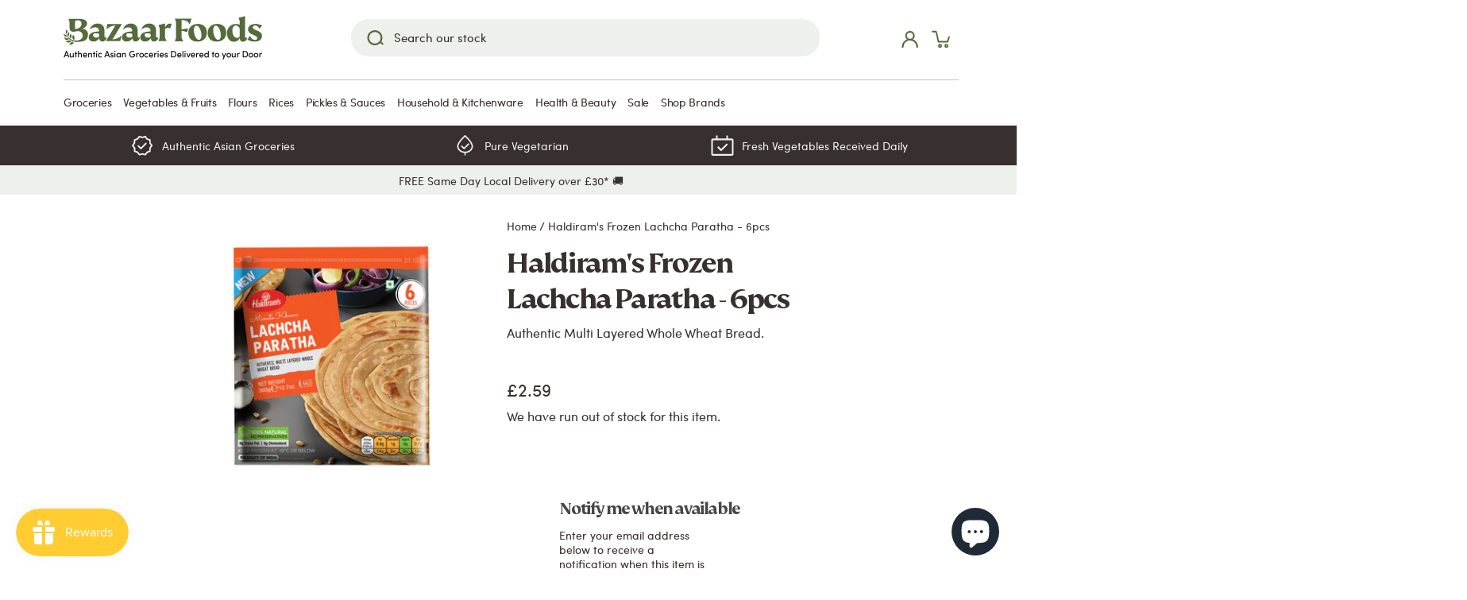

--- FILE ---
content_type: text/html; charset=utf-8
request_url: https://bazaar-foods.co.uk/products/haldirams-frozen-lachcha-paratha-6pcs
body_size: 56268
content:
<!doctype html>
<html class="no-js" lang="en">
<head>
  <!-- Canopy 4.0.0 -->

  <link rel="preload" href="//bazaar-foods.co.uk/cdn/shop/t/22/assets/styles.css?v=146396778535326690581759343627" as="style">
  <meta charset="utf-8" />
<meta name="viewport" content="width=device-width,initial-scale=1.0" />
<meta http-equiv="X-UA-Compatible" content="IE=edge">

<link rel="preconnect" href="https://cdn.shopify.com" crossorigin>
<link rel="preconnect" href="https://fonts.shopify.com" crossorigin>
<link rel="preconnect" href="https://monorail-edge.shopifysvc.com"><link rel="preload" as="font" href="//bazaar-foods.co.uk/cdn/fonts/cabin/cabin_n4.cefc6494a78f87584a6f312fea532919154f66fe.woff2" type="font/woff2" crossorigin><link rel="preload" as="font" href="//bazaar-foods.co.uk/cdn/fonts/cabin/cabin_n7.255204a342bfdbc9ae2017bd4e6a90f8dbb2f561.woff2" type="font/woff2" crossorigin><link rel="preload" as="font" href="//bazaar-foods.co.uk/cdn/fonts/cabin/cabin_i4.d89c1b32b09ecbc46c12781fcf7b2085f17c0be9.woff2" type="font/woff2" crossorigin><link rel="preload" as="font" href="//bazaar-foods.co.uk/cdn/fonts/cabin/cabin_i7.ef2404c08a493e7ccbc92d8c39adf683f40e1fb5.woff2" type="font/woff2" crossorigin><link rel="preload" as="font" href="//bazaar-foods.co.uk/cdn/fonts/cabin/cabin_n4.cefc6494a78f87584a6f312fea532919154f66fe.woff2" type="font/woff2" crossorigin><link rel="preload" as="font" href="//bazaar-foods.co.uk/cdn/fonts/cabin/cabin_n4.cefc6494a78f87584a6f312fea532919154f66fe.woff2" type="font/woff2" crossorigin><link rel="preload" as="font" href="//bazaar-foods.co.uk/cdn/fonts/cabin/cabin_n4.cefc6494a78f87584a6f312fea532919154f66fe.woff2" type="font/woff2" crossorigin><link rel="preload" href="//bazaar-foods.co.uk/cdn/shop/t/22/assets/vendor.js?v=121157890423219954401727435611" as="script">
<link rel="preload" href="//bazaar-foods.co.uk/cdn/shop/t/22/assets/theme.js?v=146389874776225345181727435611" as="script"><link rel="canonical" href="https://bazaar-foods.co.uk/products/haldirams-frozen-lachcha-paratha-6pcs" /><link rel="shortcut icon" href="//bazaar-foods.co.uk/cdn/shop/files/bf-favicon_7295dfd7-661b-4ece-8132-cc9710782ed2.png?v=1650530360" type="image/png" /><meta name="description" content="Authentic Multi Layered Whole Wheat Bread.">

  <meta name="theme-color" content="#9c0209">

  <title>
  Haldirams Frozen Lachcha Paratha - 6pcs | Frozen Foods | Bazaar Foods
  </title>

  <meta property="og:site_name" content="Bazaar Foods">
<meta property="og:url" content="https://bazaar-foods.co.uk/products/haldirams-frozen-lachcha-paratha-6pcs">
<meta property="og:title" content="Haldirams Frozen Lachcha Paratha - 6pcs | Frozen Foods | Bazaar Foods">
<meta property="og:type" content="product">
<meta property="og:description" content="Authentic Multi Layered Whole Wheat Bread."><meta property="og:image" content="http://bazaar-foods.co.uk/cdn/shop/products/haldirams-lachcha-paratha-6pcs_1200x1200.jpg?v=1649177826">
  <meta property="og:image:secure_url" content="https://bazaar-foods.co.uk/cdn/shop/products/haldirams-lachcha-paratha-6pcs_1200x1200.jpg?v=1649177826">
  <meta property="og:image:width" content="1000">
  <meta property="og:image:height" content="1000"><meta property="og:price:amount" content="2.59">
  <meta property="og:price:currency" content="GBP"><meta name="twitter:card" content="summary_large_image">
<meta name="twitter:title" content="Haldirams Frozen Lachcha Paratha - 6pcs | Frozen Foods | Bazaar Foods">
<meta name="twitter:description" content="Authentic Multi Layered Whole Wheat Bread.">


  <link href="//bazaar-foods.co.uk/cdn/shop/t/22/assets/styles.css?v=146396778535326690581759343627" rel="stylesheet" type="text/css" media="all" />
  <link href="//bazaar-foods.co.uk/cdn/shop/t/22/assets/custom-new.css?v=179976695844864440841727435611" rel="stylesheet" type="text/css" media="all" />
<link href="//bazaar-foods.co.uk/cdn/shop/t/22/assets/mandasa.css?v=98695694492003929611727435611" rel="stylesheet" type="text/css" media="all" />
  <script>
    document.documentElement.className = document.documentElement.className.replace('no-js', 'js');
    window.theme = window.theme || {};
    theme.money_format = "£{{amount}}";
    theme.customerIsLoggedIn = false;
    theme.shippingCalcMoneyFormat = "£{{amount}} GBP";

    theme.strings = {
      previous: "Previous",
      next: "Next",
      close: "Close",
      addressError: "Error looking up that address",
      addressNoResults: "No results for that address",
      addressQueryLimit: "You have exceeded the Google API usage limit. Consider upgrading to a \u003ca href=\"https:\/\/developers.google.com\/maps\/premium\/usage-limits\"\u003ePremium Plan\u003c\/a\u003e.",
      authError: "There was a problem authenticating your Google Maps API Key.",
      shippingCalcSubmitButton: "Calculate shipping",
      shippingCalcSubmitButtonDisabled: "Calculating...",
      infiniteScrollCollectionLoading: "Loading more items...",
      infiniteScrollCollectionFinishedMsg : "No more items",
      infiniteScrollBlogLoading: "Loading more articles...",
      infiniteScrollBlogFinishedMsg : "No more articles",
      blogsShowTags: "Show tags",
      priceNonExistent: "Unavailable",
      buttonDefault: "Add to basket",
      buttonNoStock: "Out of stock",
      buttonNoVariant: "Unavailable",
      unitPriceSeparator: " \/ ",
      onlyXLeft: "[[ quantity ]] left in stock",
      productAddingToCart: "Adding",
      productAddedToCart: "Added",
      quickbuyAdded: "Added to basket",
      cartSummary: "Checkout",
      cartContinue: "Continue shopping",
      colorBoxPrevious: "Previous",
      colorBoxNext: "Next",
      colorBoxClose: "Close",
      imageSlider: "Image slider",
      confirmEmptyCart: "Are you sure you want to empty your cart?",
      inYourCart: "In your cart",
      removeFromCart: "Remove from cart",
      clearAll: "Clear all",
      layout_live_search_see_all: "See all results",
      general_quick_search_pages: "Pages",
      general_quick_search_no_results: "Sorry, we couldn\u0026#39;t find any results",
      products_labels_sold_out: "Out Of Stock",
      products_labels_sale: "Sale",
      maximumQuantity: "You can only have [quantity] in your cart",
      fullDetails: "Full details",
      cartConfirmRemove: "Are you sure you want to remove this item?"
    };

    theme.routes = {
      root_url: '/',
      account_url: '/account',
      account_login_url: 'https://bazaar-foods.co.uk/customer_authentication/redirect?locale=en&region_country=GB',
      account_logout_url: '/account/logout',
      account_recover_url: '/account/recover',
      account_register_url: 'https://account.bazaar-foods.co.uk?locale=en',
      account_addresses_url: '/account/addresses',
      collections_url: '/collections',
      all_products_collection_url: '/collections/all',
      search_url: '/search',
      cart_url: '/cart',
      cart_add_url: '/cart/add',
      cart_change_url: '/cart/change',
      cart_clear_url: '/cart/clear'
    };

    theme.scripts = {
        masonry: "\/\/bazaar-foods.co.uk\/cdn\/shop\/t\/22\/assets\/masonry.v3.2.2.min.js?v=169641371380462594081727435611",
        jqueryInfiniteScroll: "\/\/bazaar-foods.co.uk\/cdn\/shop\/t\/22\/assets\/jquery.infinitescroll.2.1.0.min.js?v=154868730476094579131727435611",
        underscore: "\/\/cdnjs.cloudflare.com\/ajax\/libs\/underscore.js\/1.6.0\/underscore-min.js",
        shopifyCommon: "\/\/bazaar-foods.co.uk\/cdn\/shopifycloud\/storefront\/assets\/themes_support\/shopify_common-5f594365.js",
        jqueryCart: "\/\/bazaar-foods.co.uk\/cdn\/shop\/t\/22\/assets\/shipping-calculator.v1.0.min.js?v=156283615219060590411727435611"
    };

    theme.settings = {
      cartType: "drawer-standard",
      openCartDrawerOnMob: false
    }
  </script>

  <script>window.performance && window.performance.mark && window.performance.mark('shopify.content_for_header.start');</script><meta name="google-site-verification" content="rsovb07o5VFONJposLEK6a_Dv4NaimvvHONIchcTDnc">
<meta id="shopify-digital-wallet" name="shopify-digital-wallet" content="/59046494357/digital_wallets/dialog">
<meta name="shopify-checkout-api-token" content="4a44906b73093927d23f49daf9e62d3c">
<link rel="alternate" type="application/json+oembed" href="https://bazaar-foods.co.uk/products/haldirams-frozen-lachcha-paratha-6pcs.oembed">
<script async="async" src="/checkouts/internal/preloads.js?locale=en-GB"></script>
<link rel="preconnect" href="https://shop.app" crossorigin="anonymous">
<script async="async" src="https://shop.app/checkouts/internal/preloads.js?locale=en-GB&shop_id=59046494357" crossorigin="anonymous"></script>
<script id="apple-pay-shop-capabilities" type="application/json">{"shopId":59046494357,"countryCode":"GB","currencyCode":"GBP","merchantCapabilities":["supports3DS"],"merchantId":"gid:\/\/shopify\/Shop\/59046494357","merchantName":"Bazaar Foods","requiredBillingContactFields":["postalAddress","email","phone"],"requiredShippingContactFields":["postalAddress","email","phone"],"shippingType":"shipping","supportedNetworks":["visa","maestro","masterCard","discover","elo"],"total":{"type":"pending","label":"Bazaar Foods","amount":"1.00"},"shopifyPaymentsEnabled":true,"supportsSubscriptions":true}</script>
<script id="shopify-features" type="application/json">{"accessToken":"4a44906b73093927d23f49daf9e62d3c","betas":["rich-media-storefront-analytics"],"domain":"bazaar-foods.co.uk","predictiveSearch":true,"shopId":59046494357,"locale":"en"}</script>
<script>var Shopify = Shopify || {};
Shopify.shop = "bazaar-foods-2004.myshopify.com";
Shopify.locale = "en";
Shopify.currency = {"active":"GBP","rate":"1.0"};
Shopify.country = "GB";
Shopify.theme = {"name":"Copy of Zapiet Copy of Bazaar Foods Theme V1.2 ...","id":172906381694,"schema_name":"Canopy","schema_version":"4.0.0","theme_store_id":732,"role":"main"};
Shopify.theme.handle = "null";
Shopify.theme.style = {"id":null,"handle":null};
Shopify.cdnHost = "bazaar-foods.co.uk/cdn";
Shopify.routes = Shopify.routes || {};
Shopify.routes.root = "/";</script>
<script type="module">!function(o){(o.Shopify=o.Shopify||{}).modules=!0}(window);</script>
<script>!function(o){function n(){var o=[];function n(){o.push(Array.prototype.slice.apply(arguments))}return n.q=o,n}var t=o.Shopify=o.Shopify||{};t.loadFeatures=n(),t.autoloadFeatures=n()}(window);</script>
<script>
  window.ShopifyPay = window.ShopifyPay || {};
  window.ShopifyPay.apiHost = "shop.app\/pay";
  window.ShopifyPay.redirectState = null;
</script>
<script id="shop-js-analytics" type="application/json">{"pageType":"product"}</script>
<script defer="defer" async type="module" src="//bazaar-foods.co.uk/cdn/shopifycloud/shop-js/modules/v2/client.init-shop-cart-sync_BApSsMSl.en.esm.js"></script>
<script defer="defer" async type="module" src="//bazaar-foods.co.uk/cdn/shopifycloud/shop-js/modules/v2/chunk.common_CBoos6YZ.esm.js"></script>
<script type="module">
  await import("//bazaar-foods.co.uk/cdn/shopifycloud/shop-js/modules/v2/client.init-shop-cart-sync_BApSsMSl.en.esm.js");
await import("//bazaar-foods.co.uk/cdn/shopifycloud/shop-js/modules/v2/chunk.common_CBoos6YZ.esm.js");

  window.Shopify.SignInWithShop?.initShopCartSync?.({"fedCMEnabled":true,"windoidEnabled":true});

</script>
<script>
  window.Shopify = window.Shopify || {};
  if (!window.Shopify.featureAssets) window.Shopify.featureAssets = {};
  window.Shopify.featureAssets['shop-js'] = {"shop-cart-sync":["modules/v2/client.shop-cart-sync_DJczDl9f.en.esm.js","modules/v2/chunk.common_CBoos6YZ.esm.js"],"init-fed-cm":["modules/v2/client.init-fed-cm_BzwGC0Wi.en.esm.js","modules/v2/chunk.common_CBoos6YZ.esm.js"],"init-windoid":["modules/v2/client.init-windoid_BS26ThXS.en.esm.js","modules/v2/chunk.common_CBoos6YZ.esm.js"],"shop-cash-offers":["modules/v2/client.shop-cash-offers_DthCPNIO.en.esm.js","modules/v2/chunk.common_CBoos6YZ.esm.js","modules/v2/chunk.modal_Bu1hFZFC.esm.js"],"shop-button":["modules/v2/client.shop-button_D_JX508o.en.esm.js","modules/v2/chunk.common_CBoos6YZ.esm.js"],"init-shop-email-lookup-coordinator":["modules/v2/client.init-shop-email-lookup-coordinator_DFwWcvrS.en.esm.js","modules/v2/chunk.common_CBoos6YZ.esm.js"],"shop-toast-manager":["modules/v2/client.shop-toast-manager_tEhgP2F9.en.esm.js","modules/v2/chunk.common_CBoos6YZ.esm.js"],"shop-login-button":["modules/v2/client.shop-login-button_DwLgFT0K.en.esm.js","modules/v2/chunk.common_CBoos6YZ.esm.js","modules/v2/chunk.modal_Bu1hFZFC.esm.js"],"avatar":["modules/v2/client.avatar_BTnouDA3.en.esm.js"],"init-shop-cart-sync":["modules/v2/client.init-shop-cart-sync_BApSsMSl.en.esm.js","modules/v2/chunk.common_CBoos6YZ.esm.js"],"pay-button":["modules/v2/client.pay-button_BuNmcIr_.en.esm.js","modules/v2/chunk.common_CBoos6YZ.esm.js"],"init-shop-for-new-customer-accounts":["modules/v2/client.init-shop-for-new-customer-accounts_DrjXSI53.en.esm.js","modules/v2/client.shop-login-button_DwLgFT0K.en.esm.js","modules/v2/chunk.common_CBoos6YZ.esm.js","modules/v2/chunk.modal_Bu1hFZFC.esm.js"],"init-customer-accounts-sign-up":["modules/v2/client.init-customer-accounts-sign-up_TlVCiykN.en.esm.js","modules/v2/client.shop-login-button_DwLgFT0K.en.esm.js","modules/v2/chunk.common_CBoos6YZ.esm.js","modules/v2/chunk.modal_Bu1hFZFC.esm.js"],"shop-follow-button":["modules/v2/client.shop-follow-button_C5D3XtBb.en.esm.js","modules/v2/chunk.common_CBoos6YZ.esm.js","modules/v2/chunk.modal_Bu1hFZFC.esm.js"],"checkout-modal":["modules/v2/client.checkout-modal_8TC_1FUY.en.esm.js","modules/v2/chunk.common_CBoos6YZ.esm.js","modules/v2/chunk.modal_Bu1hFZFC.esm.js"],"init-customer-accounts":["modules/v2/client.init-customer-accounts_C0Oh2ljF.en.esm.js","modules/v2/client.shop-login-button_DwLgFT0K.en.esm.js","modules/v2/chunk.common_CBoos6YZ.esm.js","modules/v2/chunk.modal_Bu1hFZFC.esm.js"],"lead-capture":["modules/v2/client.lead-capture_Cq0gfm7I.en.esm.js","modules/v2/chunk.common_CBoos6YZ.esm.js","modules/v2/chunk.modal_Bu1hFZFC.esm.js"],"shop-login":["modules/v2/client.shop-login_BmtnoEUo.en.esm.js","modules/v2/chunk.common_CBoos6YZ.esm.js","modules/v2/chunk.modal_Bu1hFZFC.esm.js"],"payment-terms":["modules/v2/client.payment-terms_BHOWV7U_.en.esm.js","modules/v2/chunk.common_CBoos6YZ.esm.js","modules/v2/chunk.modal_Bu1hFZFC.esm.js"]};
</script>
<script>(function() {
  var isLoaded = false;
  function asyncLoad() {
    if (isLoaded) return;
    isLoaded = true;
    var urls = ["https:\/\/ecommplugins-scripts.trustpilot.com\/v2.1\/js\/header.min.js?settings=eyJrZXkiOiJQTHRCdzh1RGdJQnZhZ0tEIiwicyI6Im5vbmUifQ==\u0026shop=bazaar-foods-2004.myshopify.com","https:\/\/ecommplugins-trustboxsettings.trustpilot.com\/bazaar-foods-2004.myshopify.com.js?settings=1667648438135\u0026shop=bazaar-foods-2004.myshopify.com","https:\/\/stores.enzuzo.com\/apps\/enzuzo\/static\/js\/__enzuzo-cookiebar.js?uuid=40502f04-e586-11ec-910d-7b2e01a299a5\u0026shop=bazaar-foods-2004.myshopify.com","https:\/\/widget.trustpilot.com\/bootstrap\/v5\/tp.widget.sync.bootstrap.min.js?shop=bazaar-foods-2004.myshopify.com","https:\/\/widget.trustpilot.com\/bootstrap\/v5\/tp.widget.sync.bootstrap.min.js?shop=bazaar-foods-2004.myshopify.com","https:\/\/widget.trustpilot.com\/bootstrap\/v5\/tp.widget.sync.bootstrap.min.js?shop=bazaar-foods-2004.myshopify.com","https:\/\/widgetic.com\/sdk\/sdk.js?shop=bazaar-foods-2004.myshopify.com","https:\/\/customer-first-focus.b-cdn.net\/cffOrderifyLoader_min.js?shop=bazaar-foods-2004.myshopify.com"];
    for (var i = 0; i < urls.length; i++) {
      var s = document.createElement('script');
      s.type = 'text/javascript';
      s.async = true;
      s.src = urls[i];
      var x = document.getElementsByTagName('script')[0];
      x.parentNode.insertBefore(s, x);
    }
  };
  if(window.attachEvent) {
    window.attachEvent('onload', asyncLoad);
  } else {
    window.addEventListener('load', asyncLoad, false);
  }
})();</script>
<script id="__st">var __st={"a":59046494357,"offset":0,"reqid":"db1e4f5d-7583-4acb-b323-bd0aa077dd26-1768905381","pageurl":"bazaar-foods.co.uk\/products\/haldirams-frozen-lachcha-paratha-6pcs","u":"207e538aee1c","p":"product","rtyp":"product","rid":7358133993621};</script>
<script>window.ShopifyPaypalV4VisibilityTracking = true;</script>
<script id="captcha-bootstrap">!function(){'use strict';const t='contact',e='account',n='new_comment',o=[[t,t],['blogs',n],['comments',n],[t,'customer']],c=[[e,'customer_login'],[e,'guest_login'],[e,'recover_customer_password'],[e,'create_customer']],r=t=>t.map((([t,e])=>`form[action*='/${t}']:not([data-nocaptcha='true']) input[name='form_type'][value='${e}']`)).join(','),a=t=>()=>t?[...document.querySelectorAll(t)].map((t=>t.form)):[];function s(){const t=[...o],e=r(t);return a(e)}const i='password',u='form_key',d=['recaptcha-v3-token','g-recaptcha-response','h-captcha-response',i],f=()=>{try{return window.sessionStorage}catch{return}},m='__shopify_v',_=t=>t.elements[u];function p(t,e,n=!1){try{const o=window.sessionStorage,c=JSON.parse(o.getItem(e)),{data:r}=function(t){const{data:e,action:n}=t;return t[m]||n?{data:e,action:n}:{data:t,action:n}}(c);for(const[e,n]of Object.entries(r))t.elements[e]&&(t.elements[e].value=n);n&&o.removeItem(e)}catch(o){console.error('form repopulation failed',{error:o})}}const l='form_type',E='cptcha';function T(t){t.dataset[E]=!0}const w=window,h=w.document,L='Shopify',v='ce_forms',y='captcha';let A=!1;((t,e)=>{const n=(g='f06e6c50-85a8-45c8-87d0-21a2b65856fe',I='https://cdn.shopify.com/shopifycloud/storefront-forms-hcaptcha/ce_storefront_forms_captcha_hcaptcha.v1.5.2.iife.js',D={infoText:'Protected by hCaptcha',privacyText:'Privacy',termsText:'Terms'},(t,e,n)=>{const o=w[L][v],c=o.bindForm;if(c)return c(t,g,e,D).then(n);var r;o.q.push([[t,g,e,D],n]),r=I,A||(h.body.append(Object.assign(h.createElement('script'),{id:'captcha-provider',async:!0,src:r})),A=!0)});var g,I,D;w[L]=w[L]||{},w[L][v]=w[L][v]||{},w[L][v].q=[],w[L][y]=w[L][y]||{},w[L][y].protect=function(t,e){n(t,void 0,e),T(t)},Object.freeze(w[L][y]),function(t,e,n,w,h,L){const[v,y,A,g]=function(t,e,n){const i=e?o:[],u=t?c:[],d=[...i,...u],f=r(d),m=r(i),_=r(d.filter((([t,e])=>n.includes(e))));return[a(f),a(m),a(_),s()]}(w,h,L),I=t=>{const e=t.target;return e instanceof HTMLFormElement?e:e&&e.form},D=t=>v().includes(t);t.addEventListener('submit',(t=>{const e=I(t);if(!e)return;const n=D(e)&&!e.dataset.hcaptchaBound&&!e.dataset.recaptchaBound,o=_(e),c=g().includes(e)&&(!o||!o.value);(n||c)&&t.preventDefault(),c&&!n&&(function(t){try{if(!f())return;!function(t){const e=f();if(!e)return;const n=_(t);if(!n)return;const o=n.value;o&&e.removeItem(o)}(t);const e=Array.from(Array(32),(()=>Math.random().toString(36)[2])).join('');!function(t,e){_(t)||t.append(Object.assign(document.createElement('input'),{type:'hidden',name:u})),t.elements[u].value=e}(t,e),function(t,e){const n=f();if(!n)return;const o=[...t.querySelectorAll(`input[type='${i}']`)].map((({name:t})=>t)),c=[...d,...o],r={};for(const[a,s]of new FormData(t).entries())c.includes(a)||(r[a]=s);n.setItem(e,JSON.stringify({[m]:1,action:t.action,data:r}))}(t,e)}catch(e){console.error('failed to persist form',e)}}(e),e.submit())}));const S=(t,e)=>{t&&!t.dataset[E]&&(n(t,e.some((e=>e===t))),T(t))};for(const o of['focusin','change'])t.addEventListener(o,(t=>{const e=I(t);D(e)&&S(e,y())}));const B=e.get('form_key'),M=e.get(l),P=B&&M;t.addEventListener('DOMContentLoaded',(()=>{const t=y();if(P)for(const e of t)e.elements[l].value===M&&p(e,B);[...new Set([...A(),...v().filter((t=>'true'===t.dataset.shopifyCaptcha))])].forEach((e=>S(e,t)))}))}(h,new URLSearchParams(w.location.search),n,t,e,['guest_login'])})(!0,!0)}();</script>
<script integrity="sha256-4kQ18oKyAcykRKYeNunJcIwy7WH5gtpwJnB7kiuLZ1E=" data-source-attribution="shopify.loadfeatures" defer="defer" src="//bazaar-foods.co.uk/cdn/shopifycloud/storefront/assets/storefront/load_feature-a0a9edcb.js" crossorigin="anonymous"></script>
<script crossorigin="anonymous" defer="defer" src="//bazaar-foods.co.uk/cdn/shopifycloud/storefront/assets/shopify_pay/storefront-65b4c6d7.js?v=20250812"></script>
<script data-source-attribution="shopify.dynamic_checkout.dynamic.init">var Shopify=Shopify||{};Shopify.PaymentButton=Shopify.PaymentButton||{isStorefrontPortableWallets:!0,init:function(){window.Shopify.PaymentButton.init=function(){};var t=document.createElement("script");t.src="https://bazaar-foods.co.uk/cdn/shopifycloud/portable-wallets/latest/portable-wallets.en.js",t.type="module",document.head.appendChild(t)}};
</script>
<script data-source-attribution="shopify.dynamic_checkout.buyer_consent">
  function portableWalletsHideBuyerConsent(e){var t=document.getElementById("shopify-buyer-consent"),n=document.getElementById("shopify-subscription-policy-button");t&&n&&(t.classList.add("hidden"),t.setAttribute("aria-hidden","true"),n.removeEventListener("click",e))}function portableWalletsShowBuyerConsent(e){var t=document.getElementById("shopify-buyer-consent"),n=document.getElementById("shopify-subscription-policy-button");t&&n&&(t.classList.remove("hidden"),t.removeAttribute("aria-hidden"),n.addEventListener("click",e))}window.Shopify?.PaymentButton&&(window.Shopify.PaymentButton.hideBuyerConsent=portableWalletsHideBuyerConsent,window.Shopify.PaymentButton.showBuyerConsent=portableWalletsShowBuyerConsent);
</script>
<script data-source-attribution="shopify.dynamic_checkout.cart.bootstrap">document.addEventListener("DOMContentLoaded",(function(){function t(){return document.querySelector("shopify-accelerated-checkout-cart, shopify-accelerated-checkout")}if(t())Shopify.PaymentButton.init();else{new MutationObserver((function(e,n){t()&&(Shopify.PaymentButton.init(),n.disconnect())})).observe(document.body,{childList:!0,subtree:!0})}}));
</script>
<link id="shopify-accelerated-checkout-styles" rel="stylesheet" media="screen" href="https://bazaar-foods.co.uk/cdn/shopifycloud/portable-wallets/latest/accelerated-checkout-backwards-compat.css" crossorigin="anonymous">
<style id="shopify-accelerated-checkout-cart">
        #shopify-buyer-consent {
  margin-top: 1em;
  display: inline-block;
  width: 100%;
}

#shopify-buyer-consent.hidden {
  display: none;
}

#shopify-subscription-policy-button {
  background: none;
  border: none;
  padding: 0;
  text-decoration: underline;
  font-size: inherit;
  cursor: pointer;
}

#shopify-subscription-policy-button::before {
  box-shadow: none;
}

      </style>

<script>window.performance && window.performance.mark && window.performance.mark('shopify.content_for_header.end');</script>

  <script>
    Shopify.money_format = "£{{amount}}";
  </script>

<script>
  console.log(localStorage.getItem("cart"));

  if (localStorage.getItem("cart") == "closed") {
    document.getElementsByTagName("html")[0].classList.add('forse-close-cart'); 
  }
  
</script>





<script id="sca_fg_cart_ShowGiftAsProductTemplate" type="text/template">
  
  <div class="item not-sca-qv" id="sca-freegift-{{productID}}">
    <a class="close_box" style="display: none;position: absolute;top:5px;right: 10px;font-size: 22px;font-weight: bold;cursor: pointer;text-decoration:none;color: #aaa;">×</a>
    <a href="/products/{{productHandle}}" target="_blank"><img style="margin-left: auto; margin-right: auto; width: 50%;" class="lazyOwl" data-src="{{productImageURL}}"></a>
    <div class="sca-product-shop">
      <div class="review-summary3">
        <div class="yotpo bottomLine" style="text-align:center"
          data-product-id="{{productID}}"
          data-product-models="{{productID}}"
          data-name="{{productTitle}}"
          data-url="/products/{{productHandle}}">
        </div>
      </div>
      <div class="f-fix"><span class="sca-product-title" style="white-space: nowrap;color:#000;{{showfgTitle}}">{{productTitle}}</span>
          <div id="product-variants-{{productID}}">
            <div class="sca-price" id="price-field-{{productID}}">
              <span class="sca-old-price">{{variant_compare_at_price}}</span>
              <span class="sca-special-price">{{variant_price}}</span>
            </div>
            <div id="stay-content-sca-freegift-{{productID}}" class="sca-fg-cart-item">
              <a class="close_box" style="display: none;position: absolute;top:5px;right: 10px;font-size: 22px;font-weight: bold;cursor: pointer;text-decoration:none;color: #aaa;">×</a>
              <select id="product-select-{{productID}}" name="id" style="display: none">
                {{optionVariantData}}
              </select>
            </div>
          </div>
          <button type='button' id="sca-btn-select-{{productID}}" class="sca-button" onclick="onclickSelect_{{productID}}();"><span>{{SelectButton}}</span></button>
          <button type='button' id="sca-btn-{{productID}}" class="sca-button" style="display: none"><span>{{AddToCartButton}}</span></button>
      </div>
    </div>
  </div>
  
</script>
<script id = "sca_fg_cart_ShowGiftAsProductScriptTemplate" type="text/template">
  
  
    var selectCallback_{{productID}}=function(t,a){if(t?(t.available?(SECOMAPP.jQuery("#sca-btn-{{productID}}").removeClass("disabled").removeAttr("disabled").html("<span>{{AddToCartButton}}</span>").fadeTo(200,1),SECOMAPP.jQuery("#sca-btn-{{productID}}").unbind("click"),SECOMAPP.jQuery("#sca-btn-{{productID}}").click(SECOMAPP.jQuery.proxy(function(){SECOMAPP.addGiftToCart(t.id,1)},t))):SECOMAPP.jQuery("#sca-btn-{{productID}}").html("<span>{{UnavailableButton}}</span>").addClass("disabled").attr("disabled","disabled").fadeTo(200,.5),t.compare_at_price>t.price?SECOMAPP.jQuery("#price-field-{{productID}}").html("<span class='sca-old-price'>"+SECOMAPP.formatMoney(t.compare_at_price)+"</span>&nbsp;<s class='sca-special-price'>"+SECOMAPP.formatMoney(t.price)+"</s>"):SECOMAPP.jQuery("#price-field-{{productID}}").html("<span class='sca-special-price'>"+SECOMAPP.formatMoney(t.price)+"</span>")):SECOMAPP.jQuery("#sca-btn-{{productID}}").html("<span>{{UnavailableButton}}</span>").addClass("disabled").attr("disabled","disabled").fadeTo(200,.5),t&&t.featured_image){var e=SECOMAPP.jQuery("#sca-freegift-{{productID}} img"),_=t.featured_image,c=e[0];Shopify.Image.switchImage(_,c,function(t,a,e){SECOMAPP.jQuery(e).parents("a").attr("href",t),SECOMAPP.jQuery(e).attr("src",t)})}},onclickSelect_{{productID}}=function(t){SECOMAPP.jQuery.getJSON("/products/{{productHandle}}.js",{_:(new Date).getTime()},function(t){SECOMAPP.jQuery(".owl-item #sca-freegift-{{productID}} span.sca-product-title").html(t.title);var e=[];SECOMAPP.jQuery.each(t.options,function(t,a){e[t]=a.name}),t.options=e;for(var a={{variantsGiftList}},_={{mainVariantsList}},c=t.variants.length-1;-1<c;c--)a.indexOf(t.variants[c].id)<0&&_.indexOf(t.variants[c].id)<0&&t.variants.splice(c,1);for(var o=_.length-1;-1<o;o--){var i=a[o],r=_[o],n=-1,s=-1;for(c=t.variants.length-1;-1<c;c--)t.variants[c].id==i?n=c:t.variants[c].id==r&&(s=c);-1<n&&-1<s&n!==s?("undefined"!=typeof SECOMAPP&&void 0!==SECOMAPP.fgsettings&&!0===SECOMAPP.fgsettings.sca_sync_gift&&void 0!==SECOMAPP.fgsettings.sca_fg_gift_variant_quantity_format&&"equal_original_inventory"===SECOMAPP.fgsettings.sca_fg_gift_variant_quantity_format&&(t.variants[n].available=t.variants[s].available,t.variants[n].inventory_management=t.variants[s].inventory_management),t.variants[n].option1=t.variants[s].option1,t.variants[n].options[0].name=t.variants[s].options[0].name,t.variants[n].options[1]&&(t.variants[n].options[1].name=t.variants[s].options[1].name,t.variants[n].option2=t.variants[s].option2),t.variants[n].options[2]&&(t.variants[n].options[2].name=t.variants[s].options[2].name,t.variants[n].option3=t.variants[s].option3),t.variants[n].title=t.variants[s].title,t.variants[n].name=t.variants[s].name,t.variants[n].public_title=t.variants[s].public_title,t.variants.splice(s,1)):(t.variants[s].id=i,t.variants[s].compare_at_price||(t.variants[s].compare_at_price=t.variants[s].price),t.variants[s].price=SECOMAPP.fgdata.giftid_price_mapping[i])}SECOMAPP.jQuery("#sca-btn-select-{{productID}}").hide(),SECOMAPP.jQuery("#product-select-{{productID}}").show(),SECOMAPP.jQuery("#sca-btn-{{productID}}").show(),SECOMAPP.jQuery("#stay-content-sca-freegift-{{productID}} .close_box").show(),SECOMAPP.jQuery("#stay-content-sca-freegift-{{productID}} .close_box").click(function(){SECOMAPP.jQuery("#stay-content-sca-freegift-{{productID}}").hide(),SECOMAPP.jQuery("#sca-btn-{{productID}}").hide(),SECOMAPP.jQuery("#sca-btn-select-{{productID}}").show()}),onclickSelect_{{productID}}=function(){SECOMAPP.jQuery("#stay-content-sca-freegift-{{productID}}").show(),SECOMAPP.jQuery("#sca-btn-{{productID}}").show(),SECOMAPP.jQuery("#sca-btn-select-{{productID}}").hide()},1==t.variants.length?(-1!==t.variants[0].title.indexOf("Default")&&SECOMAPP.jQuery("#sca-freegift-{{productID}} .selector-wrapper").hide(),1==t.variants[0].available&&(SECOMAPP.jQuery("#sca-btn-{{productID}}").show(),SECOMAPP.jQuery("#sca-btn-select-{{productID}}").hide(),SECOMAPP.jQuery("#sca-btn-{{productID}}").removeClass("disabled").removeAttr("disabled").html("<span>{{AddToCartButton}}</span>").fadeTo(200,1),SECOMAPP.jQuery("#sca-btn-{{productID}}").unbind("click"),SECOMAPP.jQuery("#sca-btn-{{productID}}").click(SECOMAPP.jQuery.proxy(function(){SECOMAPP.addGiftToCart(t.variants[0].id,1)},t)))):(new Shopify.OptionSelectors("product-select-{{productID}}",{product:t,onVariantSelected:selectCallback_{{productID}},enableHistoryState:!0}),SECOMAPP.jQuery("#stay-content-sca-freegift-{{productID}}").show(),SECOMAPP.jQuery("#stay-content-sca-freegift-{{productID}}").focus())})};1=={{variantsGiftList}}.length&&onclickSelect_{{productID}}();
  
</script>

<script id="sca_fg_cart_ShowGiftAsVariantTemplate" type="text/template">
  
  <div class="item not-sca-qv" id="sca-freegift-{{variantID}}">
    <a href="/products/{{productHandle}}?variant={{originalVariantID}}" target="_blank"><img style="margin-left: auto; margin-right: auto; width: 50%;" class="lazyOwl" data-src="{{variantImageURL}}"></a>
    <div class="sca-product-shop">
      <div class="review-summary3">
        <div class="yotpo bottomLine" style="text-align:center"
          data-product-id="{{productID}}"
          data-product-models="{{productID}}"
          data-name="{{productTitle}}"
          data-url="/products/{{productHandle}}">
        </div>
      </div>
      <div class="f-fix">
        <span class="sca-product-title" style="white-space: nowrap;color:#000;">{{variantTitle}}</span>
        <div class="sca-price">
          <span class="sca-old-price">{{variant_compare_at_price}}</span>
          <span class="sca-special-price">{{variant_price}}</span>
        </div>
        <button type="button" id="sca-btn{{variantID}}" class="sca-button" onclick="SECOMAPP.addGiftToCart({{variantID}},1);">
          <span>{{AddToCartButton}}</span>
        </button>
      </div>
    </div>
  </div>
  
</script>

<script id="sca_fg_prod_GiftList" type="text/template">
  
  <a style="text-decoration: none !important" id ="{{giftShowID}}" class="product-image freegif-product-image freegift-info-{{giftShowID}}"
     title="{{giftTitle}}" href="/products/{{productsHandle}}">
    <img class="not-sca-qv" src="{{giftImgUrl}}" alt="{{giftTitle}}" />
  </a>
  
</script>

<script id="sca_fg_prod_Gift_PopupDetail" type="text/template">
  
  <div class="sca-fg-item fg-info-{{giftShowID}}" style="display:none;z-index:2147483647;">
    <div class="sca-fg-item-options">
      <div class="sca-fg-item-option-title">
        <em>{{freegiftRuleName}}</em>
      </div>
      <div class="sca-fg-item-option-ct">
        <!--        <div class="sca-fg-image-item">
                        <img src="{{giftImgUrl}}" /> -->
        <div class="sca-fg-item-name">
          <a href="#">{{giftTitle}}</a>
        </div>
        <!--        </div> -->
      </div>
    </div>
  </div>
  
</script>

<script id="sca_fg_ajax_GiftListPopup" type="text/template">
  
  <div id="freegift_popup" class="mfp-hide">
    <div id="sca-fg-owl-carousel">
      <div id="freegift_cart_container" class="sca-fg-cart-container" style="display: none;">
        <div id="freegift_message" class="owl-carousel"></div>
      </div>
      <div id="sca-fg-slider-cart" style="display: none;">
        <div class="sca-fg-cart-title">
          <strong>{{popupTitle}}</strong>
        </div>
        <div id="sca_freegift_list" class="owl-carousel"></div>
      </div>
    </div>
  </div>
  
</script>

<script id="sca_fg_checkout_confirm_popup" type="text/template">
    
         <div class='sca-fg-checkout-confirm-popup' style='font-family: "Myriad","Cardo","Big Caslon","Bodoni MT",Georgia,serif; position: relative;background: #FFF;padding: 20px 20px 50px 20px;width: auto;max-width: 500px;margin: 20px auto;'>
             <h1 style='font-family: "Oswald","Cardo","Big Caslon","Bodoni MT",Georgia,serif;'>YOU CAN STILL ADD MORE!</h1>
             <p>You get 1 free item with every product purchased. It looks like you can still add more free item(s) to your cart. What would you like to do?</p>
             <p class='sca-fg-checkout-confirm-buttons' style='float: right;'>
                 <a class='btn popup-modal-dismiss action_button add_to_cart' href='#' style='width: 200px !important;margin-right: 20px;'>ADD MORE</a>
                 <a class='btn checkout__button continue-checkout action_button add_to_cart' href='/checkout' style='width: 200px !important;'>CHECKOUT</a>
             </p>
         </div>
    
</script>



<link href="//bazaar-foods.co.uk/cdn/shop/t/22/assets/sca.freegift.css?v=43694233310401270911727435611" rel="stylesheet" type="text/css" media="all" />
<script src="//bazaar-foods.co.uk/cdn/shopifycloud/storefront/assets/themes_support/option_selection-b017cd28.js" type="text/javascript"></script>
<script data-cfasync="false">
    Shopify.money_format = "£{{amount}}";
    //enable checking free gifts condition when checkout clicked
    if ((typeof SECOMAPP) === 'undefined') { window.SECOMAPP = {}; };
    SECOMAPP.enableOverrideCheckout = true;
    SECOMAPP.add_offer_names_above_gift_list = true;
    //    SECOMAPP.preStopAppCallback = function(cart){
    //        if(typeof yotpo!=='undefined' && typeof yotpo.initWidgets==='function'){
    //            yotpo.initWidgets();
    //        }
    //    }
</script>
<script data-cfasync="false" type="text/javascript">
  /* Smart Ecommerce App (SEA Inc)
  * http://www.secomapp.com
  * Do not reuse those source codes if don't have permission of us.
  * */
  
  
  !function(){Array.isArray||(Array.isArray=function(e){return"[object Array]"===Object.prototype.toString.call(e)}),"function"!=typeof Object.create&&(Object.create=function(e){function t(){}return t.prototype=e,new t}),Object.keys||(Object.keys=function(e){var t,o=[];for(t in e)Object.prototype.hasOwnProperty.call(e,t)&&o.push(t);return o}),String.prototype.endsWith||Object.defineProperty(String.prototype,"endsWith",{value:function(e,t){var o=this.toString();(void 0===t||t>o.length)&&(t=o.length),t-=e.length;var r=o.indexOf(e,t);return-1!==r&&r===t},writable:!0,enumerable:!0,configurable:!0}),Array.prototype.indexOf||(Array.prototype.indexOf=function(e,t){var o;if(null==this)throw new TypeError('"this" is null or not defined');var r=Object(this),i=r.length>>>0;if(0===i)return-1;var n=+t||0;if(Math.abs(n)===1/0&&(n=0),n>=i)return-1;for(o=Math.max(n>=0?n:i-Math.abs(n),0);o<i;){if(o in r&&r[o]===e)return o;o++}return-1}),Array.prototype.forEach||(Array.prototype.forEach=function(e,t){var o,r;if(null==this)throw new TypeError(" this is null or not defined");var i=Object(this),n=i.length>>>0;if("function"!=typeof e)throw new TypeError(e+" is not a function");for(arguments.length>1&&(o=t),r=0;r<n;){var a;r in i&&(a=i[r],e.call(o,a,r,i)),r++}}),console=console||{},console.log=console.log||function(){},"undefined"==typeof Shopify&&(Shopify={}),"function"!=typeof Shopify.onError&&(Shopify.onError=function(){}),"undefined"==typeof SECOMAPP&&(SECOMAPP={}),SECOMAPP.removeGiftsVariant=function(e){setTimeout(function(){try{e("select option").not(".sca-fg-cart-item select option").filter(function(){var t=e(this).val(),o=e(this).text();-1!==o.indexOf(" - ")&&(o=o.slice(0,o.indexOf(" - ")));var r=[];return-1!==o.indexOf(" / ")&&(r=o.split(" / "),o=r[r.length-1]),!!(void 0!==SECOMAPP.gifts_list_avai&&void 0!==SECOMAPP.gifts_list_avai[t]||o.endsWith("% off)"))&&(e(this).parent("select").find("option").not(".sca-fg-cart-item select option").filter(function(){var r=e(this).val();return e(this).text().endsWith(o)||r==t}).remove(),e(".dropdown *,ul li,label,div").filter(function(){var r=e(this).html(),i=e(this).data("value");return r&&r.endsWith(o)||i==t}).remove(),!0)})}catch(e){console.log(e)}},500)},SECOMAPP.formatMoney=function(e,t){"string"==typeof e&&(e=e.replace(".",""));var o="",r="undefined"!=typeof Shopify&&void 0!==Shopify.money_format?Shopify.money_format:"{{amount}}",i=/\{\{\s*(\w+)\s*\}\}/,n=t||(void 0!==this.fgsettings&&"string"==typeof this.fgsettings.sca_currency_format&&this.fgsettings.sca_currency_format.indexOf("amount")>-1?this.fgsettings.sca_currency_format:null)||r;if(n.indexOf("amount_no_decimals_no_comma_separator")<0&&n.indexOf("amount_no_comma_separator_up_cents")<0&&n.indexOf("amount_up_cents")<0&&"function"==typeof Shopify.formatMoney)return Shopify.formatMoney(e,n);function a(e,t){return void 0===e?t:e}function s(e,t,o,r,i,n){if(t=a(t,2),o=a(o,","),r=a(r,"."),isNaN(e)||null==e)return 0;var s=(e=(e/100).toFixed(t)).split(".");return s[0].replace(/(\d)(?=(\d\d\d)+(?!\d))/g,"$1"+o)+(s[1]?i&&n?i+s[1]+n:r+s[1]:"")}switch(n.match(i)[1]){case"amount":o=s(e,2);break;case"amount_no_decimals":o=s(e,0);break;case"amount_with_comma_separator":o=s(e,2,",",".");break;case"amount_no_decimals_with_comma_separator":o=s(e,0,",",".");break;case"amount_no_decimals_no_comma_separator":o=s(e,0,"","");break;case"amount_up_cents":o=s(e,2,",","","<sup>","</sup>");break;case"amount_no_comma_separator_up_cents":o=s(e,2,"","","<sup>","</sup>")}return n.replace(i,o)},SECOMAPP.setCookie=function(e,t,o,r,i){var n=new Date;n.setTime(n.getTime()+24*o*60*60*1e3+60*r*1e3);var a="expires="+n.toUTCString();document.cookie=e+"="+t+";"+a+(i?";path="+i:";path=/")},SECOMAPP.deleteCookie=function(e,t){document.cookie=e+"=; expires=Thu, 01 Jan 1970 00:00:00 UTC; "+(t?";path="+t:";path=/")},SECOMAPP.getCookie=function(e){for(var t=e+"=",o=document.cookie.split(";"),r=0;r<o.length;r++){for(var i=o[r];" "==i.charAt(0);)i=i.substring(1);if(0==i.indexOf(t))return i.substring(t.length,i.length)}return""},SECOMAPP.getQueryString=function(){for(var e={},t=window.location.search.substring(1).split("&"),o=0;o<t.length;o++){var r=t[o].split("=");if(void 0===e[r[0]])e[r[0]]=decodeURIComponent(r[1]);else if("string"==typeof e[r[0]]){var i=[e[r[0]],decodeURIComponent(r[1])];e[r[0]]=i}else e[r[0]].push(decodeURIComponent(r[1]))}return e},SECOMAPP.freegifts_product_json=function(e){if(Array.isArray||(Array.isArray=function(e){return"[object Array]"===Object.prototype.toString.call(e)}),String.prototype.endsWith||Object.defineProperty(String.prototype,"endsWith",{value:function(e,t){var o=this.toString();(void 0===t||t>o.length)&&(t=o.length),t-=e.length;var r=o.indexOf(e,t);return-1!==r&&r===t}}),e){if(e.options&&Array.isArray(e.options))for(var t=0;t<e.options.length;t++){if(void 0!==e.options[t]&&void 0!==e.options[t].values)if((r=e.options[t]).values&&Array.isArray(r.values))for(var o=0;o<r.values.length;o++)(r.values[o].endsWith("(Freegifts)")||r.values[o].endsWith("% off)"))&&(r.values.splice(o,1),o--)}if(e.options_with_values&&Array.isArray(e.options_with_values))for(t=0;t<e.options_with_values.length;t++){var r;if(void 0!==e.options_with_values[t]&&void 0!==e.options_with_values[t].values)if((r=e.options_with_values[t]).values&&Array.isArray(r.values))for(o=0;o<r.values.length;o++)(r.values[o].title.endsWith("(Freegifts)")||r.values[o].title.endsWith("% off)"))&&(r.values.splice(o,1),o--)}var i=e.price,n=e.price_max,a=e.price_min,s=e.compare_at_price,c=e.compare_at_price_max,f=e.compare_at_price_min;if(e.variants&&Array.isArray(e.variants))for(var p=0;e.variants.length,void 0!==e.variants[p];p++){var l=e.variants[p],u=l.option3?l.option3:l.option2?l.option2:l.option1?l.option1:l.title?l.title:"";"undefined"!=typeof SECOMAPP&&void 0!==SECOMAPP.gifts_list_avai&&void 0!==SECOMAPP.gifts_list_avai[l.id]||u.endsWith("(Freegifts)")||u.endsWith("% off)")?(e.variants.splice(p,1),p-=1):((!n||n>=l.price)&&(n=l.price,i=l.price),(!a||a<=l.price)&&(a=l.price),l.compare_at_price&&((!c||c>=l.compare_at_price)&&(c=l.compare_at_price,s=l.compare_at_price),(!f||f<=l.compare_at_price)&&(f=l.compare_at_price)),void 0!==l.available&&1==l.available&&(e.available=!0))}e.price=i,e.price_max=a==n?null:a,e.price_min=n==a?null:n,e.compare_at_price=s,e.compare_at_price_max=f,e.compare_at_price_min=c,e.price_varies=n<a,e.compare_at_price_varies=c<f}return e},SECOMAPP.fg_codes=[],""!==SECOMAPP.getCookie("sca_fg_codes")&&(SECOMAPP.fg_codes=JSON.parse(SECOMAPP.getCookie("sca_fg_codes")));var e=SECOMAPP.getQueryString();e.freegifts_code&&-1===SECOMAPP.fg_codes.indexOf(e.freegifts_code)&&(void 0!==SECOMAPP.activateOnlyOnePromoCode&&!0===SECOMAPP.activateOnlyOnePromoCode&&(SECOMAPP.fg_codes=[]),SECOMAPP.fg_codes.push(e.freegifts_code),SECOMAPP.setCookie("sca_fg_codes",JSON.stringify(SECOMAPP.fg_codes)))}();
  
  ;SECOMAPP.customer={};SECOMAPP.customer.orders=[];SECOMAPP.customer.freegifts=[];;SECOMAPP.customer.email=null;SECOMAPP.customer.first_name=null;SECOMAPP.customer.last_name=null;SECOMAPP.customer.tags=null;SECOMAPP.customer.orders_count=null;SECOMAPP.customer.total_spent=null;
</script>

<!-- BEGIN app block: shopify://apps/zapiet-pickup-delivery/blocks/app-embed/5599aff0-8af1-473a-a372-ecd72a32b4d5 -->









    <style>#storePickupApp {
}</style>




<script type="text/javascript">
    var zapietTranslations = {};

    window.ZapietMethods = {"shipping":{"active":true,"enabled":true,"name":"Shipping","sort":0,"status":{"condition":"price","operator":"morethan","value":0,"enabled":true,"product_conditions":{"enabled":false,"value":"Delivery Only,Pickup Only","enable":false,"property":"tags","hide_button":false}},"button":{"type":"default","default":null,"hover":"","active":null}},"delivery":{"active":false,"enabled":true,"name":"Delivery","sort":1,"status":{"condition":"price","operator":"morethan","value":0,"enabled":true,"product_conditions":{"enabled":false,"value":"Pickup Only,Shipping Only","enable":false,"property":"tags","hide_button":false}},"button":{"type":"default","default":null,"hover":"","active":null}},"pickup":{"active":false,"enabled":true,"name":"Pickup","sort":2,"status":{"condition":"price","operator":"morethan","value":0,"enabled":true,"product_conditions":{"enabled":false,"value":"Delivery Only,Shipping Only","enable":false,"property":"tags","hide_button":false}},"button":{"type":"default","default":null,"hover":"","active":null}}}
    window.ZapietEvent = {
        listen: function(eventKey, callback) {
            if (!this.listeners) {
                this.listeners = [];
            }
            this.listeners.push({
                eventKey: eventKey,
                callback: callback
            });
        },
    };

    

    
        
        var language_settings = {"enable_app":true,"enable_geo_search_for_pickups":false,"pickup_region_filter_enabled":false,"pickup_region_filter_field":null,"currency":"GBP","weight_format":"kg","pickup.enable_map":false,"delivery_validation_method":"partial_postcode_matching","base_country_name":"United Kingdom","base_country_code":"GB","method_display_style":"default","default_method_display_style":"classic","date_format":"l, F j, Y","time_format":"h:i A","week_day_start":"Sun","pickup_address_format":"<span class=\"name\"><strong>{{company_name}}</strong></span><span class=\"address\">{{address_line_1}}<br>{{city}}, {{postal_code}}</span><span class=\"distance\">{{distance}}</span>{{more_information}}","rates_enabled":true,"payment_customization_enabled":false,"distance_format":"km","enable_delivery_address_autocompletion":false,"enable_delivery_current_location":false,"enable_pickup_address_autocompletion":false,"pickup_date_picker_enabled":true,"pickup_time_picker_enabled":true,"delivery_note_enabled":false,"delivery_note_required":false,"delivery_date_picker_enabled":true,"delivery_time_picker_enabled":true,"shipping.date_picker_enabled":false,"delivery_validate_cart":false,"pickup_validate_cart":false,"gmak":"","enable_checkout_locale":true,"enable_checkout_url":true,"disable_widget_for_digital_items":false,"disable_widget_for_product_handles":"gift-card","colors":{"widget_active_background_color":null,"widget_active_border_color":null,"widget_active_icon_color":null,"widget_active_text_color":null,"widget_inactive_background_color":null,"widget_inactive_border_color":null,"widget_inactive_icon_color":null,"widget_inactive_text_color":null},"delivery_validator":{"enabled":false,"show_on_page_load":true,"sticky":true},"checkout":{"delivery":{"discount_code":"","prepopulate_shipping_address":true,"preselect_first_available_time":true},"pickup":{"discount_code":null,"prepopulate_shipping_address":true,"customer_phone_required":false,"preselect_first_location":true,"preselect_first_available_time":true},"shipping":{"discount_code":null}},"day_name_attribute_enabled":false,"methods":{"shipping":{"active":true,"enabled":true,"name":"Shipping","sort":0,"status":{"condition":"price","operator":"morethan","value":0,"enabled":true,"product_conditions":{"enabled":false,"value":"Delivery Only,Pickup Only","enable":false,"property":"tags","hide_button":false}},"button":{"type":"default","default":null,"hover":"","active":null}},"delivery":{"active":false,"enabled":true,"name":"Delivery","sort":1,"status":{"condition":"price","operator":"morethan","value":0,"enabled":true,"product_conditions":{"enabled":false,"value":"Pickup Only,Shipping Only","enable":false,"property":"tags","hide_button":false}},"button":{"type":"default","default":null,"hover":"","active":null}},"pickup":{"active":false,"enabled":true,"name":"Pickup","sort":2,"status":{"condition":"price","operator":"morethan","value":0,"enabled":true,"product_conditions":{"enabled":false,"value":"Delivery Only,Shipping Only","enable":false,"property":"tags","hide_button":false}},"button":{"type":"default","default":null,"hover":"","active":null}}},"translations":{"methods":{"shipping":"Shipping","pickup":"Pickups","delivery":"Delivery"},"calendar":{"january":"January","february":"February","march":"March","april":"April","may":"May","june":"June","july":"July","august":"August","september":"September","october":"October","november":"November","december":"December","sunday":"Sun","monday":"Mon","tuesday":"Tue","wednesday":"Wed","thursday":"Thu","friday":"Fri","saturday":"Sat","today":"","close":"","labelMonthNext":"Next month","labelMonthPrev":"Previous month","labelMonthSelect":"Select a month","labelYearSelect":"Select a year","and":"and","between":"between"},"pickup":{"checkout_button":"Checkout","location_label":"Choose a location.","could_not_find_location":"Sorry, we could not find your location.","datepicker_label":"Choose a date and time.","datepicker_placeholder":"Choose a date and time.","date_time_output":"{{DATE}} at {{TIME}}","location_placeholder":"Enter your postal code ...","filter_by_region_placeholder":"Filter by state/province","heading":"Store Pickup","note":"","max_order_total":"Maximum order value for pickup is £0.00","max_order_weight":"Maximum order weight for pickup is {{ weight }}","min_order_total":"Minimum order value for pickup is £0.00","min_order_weight":"Minimum order weight for pickup is {{ weight }}","more_information":"More information","no_date_time_selected":"Please select a date & time.","no_locations_found":"Sorry, pickup is not available for your selected items.","no_locations_region":"Sorry, pickup is not available in your region.","cart_eligibility_error":"Sorry, pickup is not available for your selected items.","method_not_available":"Not available","opening_hours":"Opening hours","locations_found":"Please select a pickup location:","preselect_first_available_time":"Select a time","dates_not_available":"Sorry, your selected items are not currently available for pickup.","location_error":"Please select a pickup location.","checkout_error":"Please select a date and time for pickup."},"delivery":{"checkout_button":"Checkout","could_not_find_location":"Sorry, we could not find your location.","datepicker_label":"Choose a date and time.","datepicker_placeholder":"Choose a date and time.","date_time_output":"{{DATE}} between {{SLOT_START_TIME}} and {{SLOT_END_TIME}}","delivery_note_label":"Please enter delivery instructions (optional)","delivery_validator_button_label":"Go","delivery_validator_eligible_button_label":"Continue shopping","delivery_validator_eligible_button_link":"#","delivery_validator_eligible_content":"To start shopping just click the button below","delivery_validator_eligible_heading":"Great, we deliver to your area!","delivery_validator_error_button_label":"Continue shopping","delivery_validator_error_button_link":"#","delivery_validator_error_content":"Sorry, it looks like we have encountered an unexpected error. Please try again.","delivery_validator_error_heading":"An error occured","delivery_validator_not_eligible_button_label":"Continue shopping","delivery_validator_not_eligible_button_link":"#","delivery_validator_not_eligible_content":"You are more then welcome to continue browsing our store","delivery_validator_not_eligible_heading":"Sorry, we do not offer local delivery in your area. Please select 'Shipping'.","delivery_validator_placeholder":"Enter your postal code ...","delivery_validator_prelude":"Do we deliver?","available":"Great! You are eligible for delivery.","heading":"Local Delivery","note":"Enter your postal code to check if you are eligible for local delivery:","max_order_total":"Maximum order value for delivery is £0.00","max_order_weight":"Maximum order weight for delivery is {{ weight }}","min_order_total":"Minimum order value for delivery is £0.00","min_order_weight":"Minimum order weight for delivery is {{ weight }}","delivery_note_error":"Please enter delivery instructions","no_date_time_selected":"Please select a date & time for delivery.","cart_eligibility_error":"Sorry, delivery is not available for your selected items.","method_not_available":"Not available","delivery_note_label_required":"Please enter delivery instructions (required)","location_placeholder":"Enter your postal code ...","preselect_first_available_time":"Select a time","not_available":"Please try again with a space in your postcode. If you are still unable to proceed, this means we do not offer local delivery in your area. Please select 'Shipping'.","dates_not_available":"Sorry, your selected items are not currently available for delivery.","checkout_error":"Please enter a valid zipcode and select your preferred date and time for delivery."},"shipping":{"checkout_button":"Checkout","datepicker_placeholder":"Choose a date.","heading":"Shipping","note":"FROZEN & CHILLED items are applicable for an additional charge due to chilled packaging required - we will contact you via email once your order has been received. See terms & conditions for more information.\n\nIf you are unable to select a delivery method from the options above, please refresh your webpage before continuing to checkout.","max_order_total":"Maximum order value for shipping is £0.00","max_order_weight":"Maximum order weight for shipping is {{ weight }}","min_order_total":"Minimum order value for shipping is £0.00","min_order_weight":"Minimum order weight for shipping is {{ weight }}","cart_eligibility_error":"Sorry, shipping is not available for your selected items.","method_not_available":"Not available","checkout_error":"Please choose a date for shipping."},"widget":{"zapiet_id_error":"Please refresh your webpage before continuing.","attributes_error":"Please refresh your webpage before continuing.","no_delivery_options_available":"No delivery options are available for your products","no_checkout_method_error":"Please select a delivery option","daily_limits_modal_title":"Some items in your cart are unavailable for the selected date.","daily_limits_modal_description":"Select a different date or adjust your cart.","daily_limits_modal_close_button":"Review products","daily_limits_modal_change_date_button":"Change date","daily_limits_modal_out_of_stock_label":"Out of stock","daily_limits_modal_only_left_label":"Only {{ quantity }} left","sms_consent":"I would like to receive SMS notifications about my order updates."},"order_status":{"pickup_details_heading":"Pickup details","pickup_details_text":"Your order will be ready for collection at our {{ Pickup-Location-Company }} location{% if Pickup-Date %} on {{ Pickup-Date | date: \"%A, %d %B\" }}{% if Pickup-Time %} at {{ Pickup-Time }}{% endif %}{% endif %}","delivery_details_heading":"Delivery details","delivery_details_text":"Your order will be delivered locally by our team{% if Delivery-Date %} on the {{ Delivery-Date | date: \"%A, %d %B\" }}{% if Delivery-Time %} between {{ Delivery-Time }}{% endif %}{% endif %}","shipping_details_heading":"Shipping details","shipping_details_text":"Your order will arrive soon{% if Shipping-Date %} on the {{ Shipping-Date | date: \"%A, %d %B\" }}{% endif %}"},"product_widget":{"title":"Delivery and pickup options:","pickup_at":"Pickup at {{ location }}","ready_for_collection":"Ready for collection from","on":"on","view_all_stores":"View all stores","pickup_not_available_item":"Pickup not available for this item","delivery_not_available_location":"Delivery not available for {{ postal_code }}","delivered_by":"Delivered by {{ date }}","delivered_today":"Delivered today","change":"Change","tomorrow":"tomorrow","today":"today","delivery_to":"Delivery to {{ postal_code }}","showing_options_for":"Showing options for {{ postal_code }}","modal_heading":"Select a store for pickup","modal_subheading":"Showing stores near {{ postal_code }}","show_opening_hours":"Show opening hours","hide_opening_hours":"Hide opening hours","closed":"Closed","input_placeholder":"Enter your postal code","input_button":"Check","input_error":"Add a postal code to check available delivery and pickup options.","pickup_available":"Pickup available","not_available":"Not available","select":"Select","selected":"Selected","find_a_store":"Find a store"},"shipping_language_code":"en","delivery_language_code":"en-AU","pickup_language_code":"en-CA"},"default_language":"en","region":"us-2","api_region":"api-us","enable_zapiet_id_all_items":false,"widget_restore_state_on_load":false,"draft_orders_enabled":false,"preselect_checkout_method":false,"widget_show_could_not_locate_div_error":true,"checkout_extension_enabled":false,"show_pickup_consent_checkbox":false,"show_delivery_consent_checkbox":false,"subscription_paused":false,"pickup_note_enabled":false,"pickup_note_required":false,"shipping_note_enabled":false,"shipping_note_required":false};
        zapietTranslations["en"] = language_settings.translations;
    

    function initializeZapietApp() {
        var products = [];

        

        window.ZapietCachedSettings = {
            cached_config: {"enable_app":true,"enable_geo_search_for_pickups":false,"pickup_region_filter_enabled":false,"pickup_region_filter_field":null,"currency":"GBP","weight_format":"kg","pickup.enable_map":false,"delivery_validation_method":"partial_postcode_matching","base_country_name":"United Kingdom","base_country_code":"GB","method_display_style":"default","default_method_display_style":"classic","date_format":"l, F j, Y","time_format":"h:i A","week_day_start":"Sun","pickup_address_format":"<span class=\"name\"><strong>{{company_name}}</strong></span><span class=\"address\">{{address_line_1}}<br>{{city}}, {{postal_code}}</span><span class=\"distance\">{{distance}}</span>{{more_information}}","rates_enabled":true,"payment_customization_enabled":false,"distance_format":"km","enable_delivery_address_autocompletion":false,"enable_delivery_current_location":false,"enable_pickup_address_autocompletion":false,"pickup_date_picker_enabled":true,"pickup_time_picker_enabled":true,"delivery_note_enabled":false,"delivery_note_required":false,"delivery_date_picker_enabled":true,"delivery_time_picker_enabled":true,"shipping.date_picker_enabled":false,"delivery_validate_cart":false,"pickup_validate_cart":false,"gmak":"","enable_checkout_locale":true,"enable_checkout_url":true,"disable_widget_for_digital_items":false,"disable_widget_for_product_handles":"gift-card","colors":{"widget_active_background_color":null,"widget_active_border_color":null,"widget_active_icon_color":null,"widget_active_text_color":null,"widget_inactive_background_color":null,"widget_inactive_border_color":null,"widget_inactive_icon_color":null,"widget_inactive_text_color":null},"delivery_validator":{"enabled":false,"show_on_page_load":true,"sticky":true},"checkout":{"delivery":{"discount_code":"","prepopulate_shipping_address":true,"preselect_first_available_time":true},"pickup":{"discount_code":null,"prepopulate_shipping_address":true,"customer_phone_required":false,"preselect_first_location":true,"preselect_first_available_time":true},"shipping":{"discount_code":null}},"day_name_attribute_enabled":false,"methods":{"shipping":{"active":true,"enabled":true,"name":"Shipping","sort":0,"status":{"condition":"price","operator":"morethan","value":0,"enabled":true,"product_conditions":{"enabled":false,"value":"Delivery Only,Pickup Only","enable":false,"property":"tags","hide_button":false}},"button":{"type":"default","default":null,"hover":"","active":null}},"delivery":{"active":false,"enabled":true,"name":"Delivery","sort":1,"status":{"condition":"price","operator":"morethan","value":0,"enabled":true,"product_conditions":{"enabled":false,"value":"Pickup Only,Shipping Only","enable":false,"property":"tags","hide_button":false}},"button":{"type":"default","default":null,"hover":"","active":null}},"pickup":{"active":false,"enabled":true,"name":"Pickup","sort":2,"status":{"condition":"price","operator":"morethan","value":0,"enabled":true,"product_conditions":{"enabled":false,"value":"Delivery Only,Shipping Only","enable":false,"property":"tags","hide_button":false}},"button":{"type":"default","default":null,"hover":"","active":null}}},"translations":{"methods":{"shipping":"Shipping","pickup":"Pickups","delivery":"Delivery"},"calendar":{"january":"January","february":"February","march":"March","april":"April","may":"May","june":"June","july":"July","august":"August","september":"September","october":"October","november":"November","december":"December","sunday":"Sun","monday":"Mon","tuesday":"Tue","wednesday":"Wed","thursday":"Thu","friday":"Fri","saturday":"Sat","today":"","close":"","labelMonthNext":"Next month","labelMonthPrev":"Previous month","labelMonthSelect":"Select a month","labelYearSelect":"Select a year","and":"and","between":"between"},"pickup":{"checkout_button":"Checkout","location_label":"Choose a location.","could_not_find_location":"Sorry, we could not find your location.","datepicker_label":"Choose a date and time.","datepicker_placeholder":"Choose a date and time.","date_time_output":"{{DATE}} at {{TIME}}","location_placeholder":"Enter your postal code ...","filter_by_region_placeholder":"Filter by state/province","heading":"Store Pickup","note":"","max_order_total":"Maximum order value for pickup is £0.00","max_order_weight":"Maximum order weight for pickup is {{ weight }}","min_order_total":"Minimum order value for pickup is £0.00","min_order_weight":"Minimum order weight for pickup is {{ weight }}","more_information":"More information","no_date_time_selected":"Please select a date & time.","no_locations_found":"Sorry, pickup is not available for your selected items.","no_locations_region":"Sorry, pickup is not available in your region.","cart_eligibility_error":"Sorry, pickup is not available for your selected items.","method_not_available":"Not available","opening_hours":"Opening hours","locations_found":"Please select a pickup location:","preselect_first_available_time":"Select a time","dates_not_available":"Sorry, your selected items are not currently available for pickup.","location_error":"Please select a pickup location.","checkout_error":"Please select a date and time for pickup."},"delivery":{"checkout_button":"Checkout","could_not_find_location":"Sorry, we could not find your location.","datepicker_label":"Choose a date and time.","datepicker_placeholder":"Choose a date and time.","date_time_output":"{{DATE}} between {{SLOT_START_TIME}} and {{SLOT_END_TIME}}","delivery_note_label":"Please enter delivery instructions (optional)","delivery_validator_button_label":"Go","delivery_validator_eligible_button_label":"Continue shopping","delivery_validator_eligible_button_link":"#","delivery_validator_eligible_content":"To start shopping just click the button below","delivery_validator_eligible_heading":"Great, we deliver to your area!","delivery_validator_error_button_label":"Continue shopping","delivery_validator_error_button_link":"#","delivery_validator_error_content":"Sorry, it looks like we have encountered an unexpected error. Please try again.","delivery_validator_error_heading":"An error occured","delivery_validator_not_eligible_button_label":"Continue shopping","delivery_validator_not_eligible_button_link":"#","delivery_validator_not_eligible_content":"You are more then welcome to continue browsing our store","delivery_validator_not_eligible_heading":"Sorry, we do not offer local delivery in your area. Please select 'Shipping'.","delivery_validator_placeholder":"Enter your postal code ...","delivery_validator_prelude":"Do we deliver?","available":"Great! You are eligible for delivery.","heading":"Local Delivery","note":"Enter your postal code to check if you are eligible for local delivery:","max_order_total":"Maximum order value for delivery is £0.00","max_order_weight":"Maximum order weight for delivery is {{ weight }}","min_order_total":"Minimum order value for delivery is £0.00","min_order_weight":"Minimum order weight for delivery is {{ weight }}","delivery_note_error":"Please enter delivery instructions","no_date_time_selected":"Please select a date & time for delivery.","cart_eligibility_error":"Sorry, delivery is not available for your selected items.","method_not_available":"Not available","delivery_note_label_required":"Please enter delivery instructions (required)","location_placeholder":"Enter your postal code ...","preselect_first_available_time":"Select a time","not_available":"Please try again with a space in your postcode. If you are still unable to proceed, this means we do not offer local delivery in your area. Please select 'Shipping'.","dates_not_available":"Sorry, your selected items are not currently available for delivery.","checkout_error":"Please enter a valid zipcode and select your preferred date and time for delivery."},"shipping":{"checkout_button":"Checkout","datepicker_placeholder":"Choose a date.","heading":"Shipping","note":"FROZEN & CHILLED items are applicable for an additional charge due to chilled packaging required - we will contact you via email once your order has been received. See terms & conditions for more information.\n\nIf you are unable to select a delivery method from the options above, please refresh your webpage before continuing to checkout.","max_order_total":"Maximum order value for shipping is £0.00","max_order_weight":"Maximum order weight for shipping is {{ weight }}","min_order_total":"Minimum order value for shipping is £0.00","min_order_weight":"Minimum order weight for shipping is {{ weight }}","cart_eligibility_error":"Sorry, shipping is not available for your selected items.","method_not_available":"Not available","checkout_error":"Please choose a date for shipping."},"widget":{"zapiet_id_error":"Please refresh your webpage before continuing.","attributes_error":"Please refresh your webpage before continuing.","no_delivery_options_available":"No delivery options are available for your products","no_checkout_method_error":"Please select a delivery option","daily_limits_modal_title":"Some items in your cart are unavailable for the selected date.","daily_limits_modal_description":"Select a different date or adjust your cart.","daily_limits_modal_close_button":"Review products","daily_limits_modal_change_date_button":"Change date","daily_limits_modal_out_of_stock_label":"Out of stock","daily_limits_modal_only_left_label":"Only {{ quantity }} left","sms_consent":"I would like to receive SMS notifications about my order updates."},"order_status":{"pickup_details_heading":"Pickup details","pickup_details_text":"Your order will be ready for collection at our {{ Pickup-Location-Company }} location{% if Pickup-Date %} on {{ Pickup-Date | date: \"%A, %d %B\" }}{% if Pickup-Time %} at {{ Pickup-Time }}{% endif %}{% endif %}","delivery_details_heading":"Delivery details","delivery_details_text":"Your order will be delivered locally by our team{% if Delivery-Date %} on the {{ Delivery-Date | date: \"%A, %d %B\" }}{% if Delivery-Time %} between {{ Delivery-Time }}{% endif %}{% endif %}","shipping_details_heading":"Shipping details","shipping_details_text":"Your order will arrive soon{% if Shipping-Date %} on the {{ Shipping-Date | date: \"%A, %d %B\" }}{% endif %}"},"product_widget":{"title":"Delivery and pickup options:","pickup_at":"Pickup at {{ location }}","ready_for_collection":"Ready for collection from","on":"on","view_all_stores":"View all stores","pickup_not_available_item":"Pickup not available for this item","delivery_not_available_location":"Delivery not available for {{ postal_code }}","delivered_by":"Delivered by {{ date }}","delivered_today":"Delivered today","change":"Change","tomorrow":"tomorrow","today":"today","delivery_to":"Delivery to {{ postal_code }}","showing_options_for":"Showing options for {{ postal_code }}","modal_heading":"Select a store for pickup","modal_subheading":"Showing stores near {{ postal_code }}","show_opening_hours":"Show opening hours","hide_opening_hours":"Hide opening hours","closed":"Closed","input_placeholder":"Enter your postal code","input_button":"Check","input_error":"Add a postal code to check available delivery and pickup options.","pickup_available":"Pickup available","not_available":"Not available","select":"Select","selected":"Selected","find_a_store":"Find a store"},"shipping_language_code":"en","delivery_language_code":"en-AU","pickup_language_code":"en-CA"},"default_language":"en","region":"us-2","api_region":"api-us","enable_zapiet_id_all_items":false,"widget_restore_state_on_load":false,"draft_orders_enabled":false,"preselect_checkout_method":false,"widget_show_could_not_locate_div_error":true,"checkout_extension_enabled":false,"show_pickup_consent_checkbox":false,"show_delivery_consent_checkbox":false,"subscription_paused":false,"pickup_note_enabled":false,"pickup_note_required":false,"shipping_note_enabled":false,"shipping_note_required":false},
            shop_identifier: 'bazaar-foods-2004.myshopify.com',
            language_code: 'en',
            checkout_url: '/cart',
            products: products,
            translations: zapietTranslations,
            customer: {
                first_name: '',
                last_name: '',
                company: '',
                address1: '',
                address2: '',
                city: '',
                province: '',
                country: '',
                zip: '',
                phone: '',
                tags: null
            }
        }

        window.Zapiet.start(window.ZapietCachedSettings, true);

        
            window.ZapietEvent.listen('widget_loaded', function() {
                // Save checkout params in a window object
window.Zapiet.Cart._updateAttributes = window.Zapiet.Cart.updateAttributes;
window.Zapiet.Cart.updateAttributes = function(params, callback) {
    window.zapietCheckoutParams = params;
    window.Zapiet.Cart._updateAttributes(params, callback);
}

// Re-add cart attributes right before checkout
window.customCheckoutValidation = function(_, callback) {
    // Re-add attributes and proceed to checkout
    window.Zapiet.Cart.updateAttributes(window.zapietCheckoutParams, function() {
        callback(true);
    });
}
            });
        
    }

    function loadZapietStyles(href) {
        var ss = document.createElement("link");
        ss.type = "text/css";
        ss.rel = "stylesheet";
        ss.media = "all";
        ss.href = href;
        document.getElementsByTagName("head")[0].appendChild(ss);
    }

    
        loadZapietStyles("https://cdn.shopify.com/extensions/019bdac6-4d96-7ea1-888c-81ddcfd09446/zapiet-pickup-delivery-1070/assets/storepickup.css");
        var zapietLoadScripts = {
            vendor: true,
            storepickup: true,
            pickup: true,
            delivery: true,
            shipping: true,
            pickup_map: false,
            validator: false
        };

        function zapietScriptLoaded(key) {
            zapietLoadScripts[key] = false;
            if (!Object.values(zapietLoadScripts).includes(true)) {
                initializeZapietApp();
            }
        }
    
</script>




    <script type="module" src="https://cdn.shopify.com/extensions/019bdac6-4d96-7ea1-888c-81ddcfd09446/zapiet-pickup-delivery-1070/assets/vendor.js" onload="zapietScriptLoaded('vendor')" defer></script>
    <script type="module" src="https://cdn.shopify.com/extensions/019bdac6-4d96-7ea1-888c-81ddcfd09446/zapiet-pickup-delivery-1070/assets/storepickup.js" onload="zapietScriptLoaded('storepickup')" defer></script>

    

    
        <script type="module" src="https://cdn.shopify.com/extensions/019bdac6-4d96-7ea1-888c-81ddcfd09446/zapiet-pickup-delivery-1070/assets/pickup.js" onload="zapietScriptLoaded('pickup')" defer></script>
    

    
        <script type="module" src="https://cdn.shopify.com/extensions/019bdac6-4d96-7ea1-888c-81ddcfd09446/zapiet-pickup-delivery-1070/assets/delivery.js" onload="zapietScriptLoaded('delivery')" defer></script>
    

    
        <script type="module" src="https://cdn.shopify.com/extensions/019bdac6-4d96-7ea1-888c-81ddcfd09446/zapiet-pickup-delivery-1070/assets/shipping.js" onload="zapietScriptLoaded('shipping')" defer></script>
    

    


<!-- END app block --><script src="https://cdn.shopify.com/extensions/62e34f13-f8bb-404b-a7f6-57a5058a9a3d/sc-back-in-stock-15/assets/sc-bis-index.js" type="text/javascript" defer="defer"></script>
<script src="https://cdn.shopify.com/extensions/e4b3a77b-20c9-4161-b1bb-deb87046128d/inbox-1253/assets/inbox-chat-loader.js" type="text/javascript" defer="defer"></script>
<script src="https://cdn.shopify.com/extensions/019bd851-85ed-795f-8647-0f9a2d79de29/smile-io-269/assets/smile-loader.js" type="text/javascript" defer="defer"></script>
<link href="https://monorail-edge.shopifysvc.com" rel="dns-prefetch">
<script>(function(){if ("sendBeacon" in navigator && "performance" in window) {try {var session_token_from_headers = performance.getEntriesByType('navigation')[0].serverTiming.find(x => x.name == '_s').description;} catch {var session_token_from_headers = undefined;}var session_cookie_matches = document.cookie.match(/_shopify_s=([^;]*)/);var session_token_from_cookie = session_cookie_matches && session_cookie_matches.length === 2 ? session_cookie_matches[1] : "";var session_token = session_token_from_headers || session_token_from_cookie || "";function handle_abandonment_event(e) {var entries = performance.getEntries().filter(function(entry) {return /monorail-edge.shopifysvc.com/.test(entry.name);});if (!window.abandonment_tracked && entries.length === 0) {window.abandonment_tracked = true;var currentMs = Date.now();var navigation_start = performance.timing.navigationStart;var payload = {shop_id: 59046494357,url: window.location.href,navigation_start,duration: currentMs - navigation_start,session_token,page_type: "product"};window.navigator.sendBeacon("https://monorail-edge.shopifysvc.com/v1/produce", JSON.stringify({schema_id: "online_store_buyer_site_abandonment/1.1",payload: payload,metadata: {event_created_at_ms: currentMs,event_sent_at_ms: currentMs}}));}}window.addEventListener('pagehide', handle_abandonment_event);}}());</script>
<script id="web-pixels-manager-setup">(function e(e,d,r,n,o){if(void 0===o&&(o={}),!Boolean(null===(a=null===(i=window.Shopify)||void 0===i?void 0:i.analytics)||void 0===a?void 0:a.replayQueue)){var i,a;window.Shopify=window.Shopify||{};var t=window.Shopify;t.analytics=t.analytics||{};var s=t.analytics;s.replayQueue=[],s.publish=function(e,d,r){return s.replayQueue.push([e,d,r]),!0};try{self.performance.mark("wpm:start")}catch(e){}var l=function(){var e={modern:/Edge?\/(1{2}[4-9]|1[2-9]\d|[2-9]\d{2}|\d{4,})\.\d+(\.\d+|)|Firefox\/(1{2}[4-9]|1[2-9]\d|[2-9]\d{2}|\d{4,})\.\d+(\.\d+|)|Chrom(ium|e)\/(9{2}|\d{3,})\.\d+(\.\d+|)|(Maci|X1{2}).+ Version\/(15\.\d+|(1[6-9]|[2-9]\d|\d{3,})\.\d+)([,.]\d+|)( \(\w+\)|)( Mobile\/\w+|) Safari\/|Chrome.+OPR\/(9{2}|\d{3,})\.\d+\.\d+|(CPU[ +]OS|iPhone[ +]OS|CPU[ +]iPhone|CPU IPhone OS|CPU iPad OS)[ +]+(15[._]\d+|(1[6-9]|[2-9]\d|\d{3,})[._]\d+)([._]\d+|)|Android:?[ /-](13[3-9]|1[4-9]\d|[2-9]\d{2}|\d{4,})(\.\d+|)(\.\d+|)|Android.+Firefox\/(13[5-9]|1[4-9]\d|[2-9]\d{2}|\d{4,})\.\d+(\.\d+|)|Android.+Chrom(ium|e)\/(13[3-9]|1[4-9]\d|[2-9]\d{2}|\d{4,})\.\d+(\.\d+|)|SamsungBrowser\/([2-9]\d|\d{3,})\.\d+/,legacy:/Edge?\/(1[6-9]|[2-9]\d|\d{3,})\.\d+(\.\d+|)|Firefox\/(5[4-9]|[6-9]\d|\d{3,})\.\d+(\.\d+|)|Chrom(ium|e)\/(5[1-9]|[6-9]\d|\d{3,})\.\d+(\.\d+|)([\d.]+$|.*Safari\/(?![\d.]+ Edge\/[\d.]+$))|(Maci|X1{2}).+ Version\/(10\.\d+|(1[1-9]|[2-9]\d|\d{3,})\.\d+)([,.]\d+|)( \(\w+\)|)( Mobile\/\w+|) Safari\/|Chrome.+OPR\/(3[89]|[4-9]\d|\d{3,})\.\d+\.\d+|(CPU[ +]OS|iPhone[ +]OS|CPU[ +]iPhone|CPU IPhone OS|CPU iPad OS)[ +]+(10[._]\d+|(1[1-9]|[2-9]\d|\d{3,})[._]\d+)([._]\d+|)|Android:?[ /-](13[3-9]|1[4-9]\d|[2-9]\d{2}|\d{4,})(\.\d+|)(\.\d+|)|Mobile Safari.+OPR\/([89]\d|\d{3,})\.\d+\.\d+|Android.+Firefox\/(13[5-9]|1[4-9]\d|[2-9]\d{2}|\d{4,})\.\d+(\.\d+|)|Android.+Chrom(ium|e)\/(13[3-9]|1[4-9]\d|[2-9]\d{2}|\d{4,})\.\d+(\.\d+|)|Android.+(UC? ?Browser|UCWEB|U3)[ /]?(15\.([5-9]|\d{2,})|(1[6-9]|[2-9]\d|\d{3,})\.\d+)\.\d+|SamsungBrowser\/(5\.\d+|([6-9]|\d{2,})\.\d+)|Android.+MQ{2}Browser\/(14(\.(9|\d{2,})|)|(1[5-9]|[2-9]\d|\d{3,})(\.\d+|))(\.\d+|)|K[Aa][Ii]OS\/(3\.\d+|([4-9]|\d{2,})\.\d+)(\.\d+|)/},d=e.modern,r=e.legacy,n=navigator.userAgent;return n.match(d)?"modern":n.match(r)?"legacy":"unknown"}(),u="modern"===l?"modern":"legacy",c=(null!=n?n:{modern:"",legacy:""})[u],f=function(e){return[e.baseUrl,"/wpm","/b",e.hashVersion,"modern"===e.buildTarget?"m":"l",".js"].join("")}({baseUrl:d,hashVersion:r,buildTarget:u}),m=function(e){var d=e.version,r=e.bundleTarget,n=e.surface,o=e.pageUrl,i=e.monorailEndpoint;return{emit:function(e){var a=e.status,t=e.errorMsg,s=(new Date).getTime(),l=JSON.stringify({metadata:{event_sent_at_ms:s},events:[{schema_id:"web_pixels_manager_load/3.1",payload:{version:d,bundle_target:r,page_url:o,status:a,surface:n,error_msg:t},metadata:{event_created_at_ms:s}}]});if(!i)return console&&console.warn&&console.warn("[Web Pixels Manager] No Monorail endpoint provided, skipping logging."),!1;try{return self.navigator.sendBeacon.bind(self.navigator)(i,l)}catch(e){}var u=new XMLHttpRequest;try{return u.open("POST",i,!0),u.setRequestHeader("Content-Type","text/plain"),u.send(l),!0}catch(e){return console&&console.warn&&console.warn("[Web Pixels Manager] Got an unhandled error while logging to Monorail."),!1}}}}({version:r,bundleTarget:l,surface:e.surface,pageUrl:self.location.href,monorailEndpoint:e.monorailEndpoint});try{o.browserTarget=l,function(e){var d=e.src,r=e.async,n=void 0===r||r,o=e.onload,i=e.onerror,a=e.sri,t=e.scriptDataAttributes,s=void 0===t?{}:t,l=document.createElement("script"),u=document.querySelector("head"),c=document.querySelector("body");if(l.async=n,l.src=d,a&&(l.integrity=a,l.crossOrigin="anonymous"),s)for(var f in s)if(Object.prototype.hasOwnProperty.call(s,f))try{l.dataset[f]=s[f]}catch(e){}if(o&&l.addEventListener("load",o),i&&l.addEventListener("error",i),u)u.appendChild(l);else{if(!c)throw new Error("Did not find a head or body element to append the script");c.appendChild(l)}}({src:f,async:!0,onload:function(){if(!function(){var e,d;return Boolean(null===(d=null===(e=window.Shopify)||void 0===e?void 0:e.analytics)||void 0===d?void 0:d.initialized)}()){var d=window.webPixelsManager.init(e)||void 0;if(d){var r=window.Shopify.analytics;r.replayQueue.forEach((function(e){var r=e[0],n=e[1],o=e[2];d.publishCustomEvent(r,n,o)})),r.replayQueue=[],r.publish=d.publishCustomEvent,r.visitor=d.visitor,r.initialized=!0}}},onerror:function(){return m.emit({status:"failed",errorMsg:"".concat(f," has failed to load")})},sri:function(e){var d=/^sha384-[A-Za-z0-9+/=]+$/;return"string"==typeof e&&d.test(e)}(c)?c:"",scriptDataAttributes:o}),m.emit({status:"loading"})}catch(e){m.emit({status:"failed",errorMsg:(null==e?void 0:e.message)||"Unknown error"})}}})({shopId: 59046494357,storefrontBaseUrl: "https://bazaar-foods.co.uk",extensionsBaseUrl: "https://extensions.shopifycdn.com/cdn/shopifycloud/web-pixels-manager",monorailEndpoint: "https://monorail-edge.shopifysvc.com/unstable/produce_batch",surface: "storefront-renderer",enabledBetaFlags: ["2dca8a86"],webPixelsConfigList: [{"id":"869663102","configuration":"{\"config\":\"{\\\"pixel_id\\\":\\\"G-F4Z34QQMT2\\\",\\\"target_country\\\":\\\"GB\\\",\\\"gtag_events\\\":[{\\\"type\\\":\\\"begin_checkout\\\",\\\"action_label\\\":[\\\"G-F4Z34QQMT2\\\",\\\"AW-10947154718\\\/aAsuCL28xMwDEJ6mgeQo\\\"]},{\\\"type\\\":\\\"search\\\",\\\"action_label\\\":[\\\"G-F4Z34QQMT2\\\",\\\"AW-10947154718\\\/flgNCMC8xMwDEJ6mgeQo\\\"]},{\\\"type\\\":\\\"view_item\\\",\\\"action_label\\\":[\\\"G-F4Z34QQMT2\\\",\\\"AW-10947154718\\\/nMPaCLe8xMwDEJ6mgeQo\\\",\\\"MC-Z0LRTN9J2V\\\"]},{\\\"type\\\":\\\"purchase\\\",\\\"action_label\\\":[\\\"G-F4Z34QQMT2\\\",\\\"AW-10947154718\\\/9ZFiCLS8xMwDEJ6mgeQo\\\",\\\"MC-Z0LRTN9J2V\\\"]},{\\\"type\\\":\\\"page_view\\\",\\\"action_label\\\":[\\\"G-F4Z34QQMT2\\\",\\\"AW-10947154718\\\/36hbCLG8xMwDEJ6mgeQo\\\",\\\"MC-Z0LRTN9J2V\\\"]},{\\\"type\\\":\\\"add_payment_info\\\",\\\"action_label\\\":[\\\"G-F4Z34QQMT2\\\",\\\"AW-10947154718\\\/e1LdCMO8xMwDEJ6mgeQo\\\"]},{\\\"type\\\":\\\"add_to_cart\\\",\\\"action_label\\\":[\\\"G-F4Z34QQMT2\\\",\\\"AW-10947154718\\\/C92zCLq8xMwDEJ6mgeQo\\\"]}],\\\"enable_monitoring_mode\\\":false}\"}","eventPayloadVersion":"v1","runtimeContext":"OPEN","scriptVersion":"b2a88bafab3e21179ed38636efcd8a93","type":"APP","apiClientId":1780363,"privacyPurposes":[],"dataSharingAdjustments":{"protectedCustomerApprovalScopes":["read_customer_address","read_customer_email","read_customer_name","read_customer_personal_data","read_customer_phone"]}},{"id":"259784853","configuration":"{\"pixel_id\":\"466690347875851\",\"pixel_type\":\"facebook_pixel\",\"metaapp_system_user_token\":\"EAAebkZAyNHbgBAOFcEZBxbu0uZCmOMikFAac0MfpXbqxfdZAJFRfyB1vz0FZBbZAVSjZBOGWHKZCDXqlYKOfT4ZAjvMSgWIBZA0xfs7eANYOsQJxbVTYUwOvcydvzXBXpi0GybETmG2gRUuysVEua62adaolcMH72y3osjJjRjrCq7mAFlDTTbJ1qH\"}","eventPayloadVersion":"v1","runtimeContext":"OPEN","scriptVersion":"ca16bc87fe92b6042fbaa3acc2fbdaa6","type":"APP","apiClientId":2329312,"privacyPurposes":["ANALYTICS","MARKETING","SALE_OF_DATA"],"dataSharingAdjustments":{"protectedCustomerApprovalScopes":["read_customer_address","read_customer_email","read_customer_name","read_customer_personal_data","read_customer_phone"]}},{"id":"shopify-app-pixel","configuration":"{}","eventPayloadVersion":"v1","runtimeContext":"STRICT","scriptVersion":"0450","apiClientId":"shopify-pixel","type":"APP","privacyPurposes":["ANALYTICS","MARKETING"]},{"id":"shopify-custom-pixel","eventPayloadVersion":"v1","runtimeContext":"LAX","scriptVersion":"0450","apiClientId":"shopify-pixel","type":"CUSTOM","privacyPurposes":["ANALYTICS","MARKETING"]}],isMerchantRequest: false,initData: {"shop":{"name":"Bazaar Foods","paymentSettings":{"currencyCode":"GBP"},"myshopifyDomain":"bazaar-foods-2004.myshopify.com","countryCode":"GB","storefrontUrl":"https:\/\/bazaar-foods.co.uk"},"customer":null,"cart":null,"checkout":null,"productVariants":[{"price":{"amount":2.59,"currencyCode":"GBP"},"product":{"title":"Haldiram's Frozen Lachcha Paratha - 6pcs","vendor":"Haldiram's","id":"7358133993621","untranslatedTitle":"Haldiram's Frozen Lachcha Paratha - 6pcs","url":"\/products\/haldirams-frozen-lachcha-paratha-6pcs","type":"Frozen Foods"},"id":"41903306080405","image":{"src":"\/\/bazaar-foods.co.uk\/cdn\/shop\/products\/haldirams-lachcha-paratha-6pcs.jpg?v=1649177826"},"sku":"","title":"Default Title","untranslatedTitle":"Default Title"}],"purchasingCompany":null},},"https://bazaar-foods.co.uk/cdn","fcfee988w5aeb613cpc8e4bc33m6693e112",{"modern":"","legacy":""},{"shopId":"59046494357","storefrontBaseUrl":"https:\/\/bazaar-foods.co.uk","extensionBaseUrl":"https:\/\/extensions.shopifycdn.com\/cdn\/shopifycloud\/web-pixels-manager","surface":"storefront-renderer","enabledBetaFlags":"[\"2dca8a86\"]","isMerchantRequest":"false","hashVersion":"fcfee988w5aeb613cpc8e4bc33m6693e112","publish":"custom","events":"[[\"page_viewed\",{}],[\"product_viewed\",{\"productVariant\":{\"price\":{\"amount\":2.59,\"currencyCode\":\"GBP\"},\"product\":{\"title\":\"Haldiram's Frozen Lachcha Paratha - 6pcs\",\"vendor\":\"Haldiram's\",\"id\":\"7358133993621\",\"untranslatedTitle\":\"Haldiram's Frozen Lachcha Paratha - 6pcs\",\"url\":\"\/products\/haldirams-frozen-lachcha-paratha-6pcs\",\"type\":\"Frozen Foods\"},\"id\":\"41903306080405\",\"image\":{\"src\":\"\/\/bazaar-foods.co.uk\/cdn\/shop\/products\/haldirams-lachcha-paratha-6pcs.jpg?v=1649177826\"},\"sku\":\"\",\"title\":\"Default Title\",\"untranslatedTitle\":\"Default Title\"}}]]"});</script><script>
  window.ShopifyAnalytics = window.ShopifyAnalytics || {};
  window.ShopifyAnalytics.meta = window.ShopifyAnalytics.meta || {};
  window.ShopifyAnalytics.meta.currency = 'GBP';
  var meta = {"product":{"id":7358133993621,"gid":"gid:\/\/shopify\/Product\/7358133993621","vendor":"Haldiram's","type":"Frozen Foods","handle":"haldirams-frozen-lachcha-paratha-6pcs","variants":[{"id":41903306080405,"price":259,"name":"Haldiram's Frozen Lachcha Paratha - 6pcs","public_title":null,"sku":""}],"remote":false},"page":{"pageType":"product","resourceType":"product","resourceId":7358133993621,"requestId":"db1e4f5d-7583-4acb-b323-bd0aa077dd26-1768905381"}};
  for (var attr in meta) {
    window.ShopifyAnalytics.meta[attr] = meta[attr];
  }
</script>
<script class="analytics">
  (function () {
    var customDocumentWrite = function(content) {
      var jquery = null;

      if (window.jQuery) {
        jquery = window.jQuery;
      } else if (window.Checkout && window.Checkout.$) {
        jquery = window.Checkout.$;
      }

      if (jquery) {
        jquery('body').append(content);
      }
    };

    var hasLoggedConversion = function(token) {
      if (token) {
        return document.cookie.indexOf('loggedConversion=' + token) !== -1;
      }
      return false;
    }

    var setCookieIfConversion = function(token) {
      if (token) {
        var twoMonthsFromNow = new Date(Date.now());
        twoMonthsFromNow.setMonth(twoMonthsFromNow.getMonth() + 2);

        document.cookie = 'loggedConversion=' + token + '; expires=' + twoMonthsFromNow;
      }
    }

    var trekkie = window.ShopifyAnalytics.lib = window.trekkie = window.trekkie || [];
    if (trekkie.integrations) {
      return;
    }
    trekkie.methods = [
      'identify',
      'page',
      'ready',
      'track',
      'trackForm',
      'trackLink'
    ];
    trekkie.factory = function(method) {
      return function() {
        var args = Array.prototype.slice.call(arguments);
        args.unshift(method);
        trekkie.push(args);
        return trekkie;
      };
    };
    for (var i = 0; i < trekkie.methods.length; i++) {
      var key = trekkie.methods[i];
      trekkie[key] = trekkie.factory(key);
    }
    trekkie.load = function(config) {
      trekkie.config = config || {};
      trekkie.config.initialDocumentCookie = document.cookie;
      var first = document.getElementsByTagName('script')[0];
      var script = document.createElement('script');
      script.type = 'text/javascript';
      script.onerror = function(e) {
        var scriptFallback = document.createElement('script');
        scriptFallback.type = 'text/javascript';
        scriptFallback.onerror = function(error) {
                var Monorail = {
      produce: function produce(monorailDomain, schemaId, payload) {
        var currentMs = new Date().getTime();
        var event = {
          schema_id: schemaId,
          payload: payload,
          metadata: {
            event_created_at_ms: currentMs,
            event_sent_at_ms: currentMs
          }
        };
        return Monorail.sendRequest("https://" + monorailDomain + "/v1/produce", JSON.stringify(event));
      },
      sendRequest: function sendRequest(endpointUrl, payload) {
        // Try the sendBeacon API
        if (window && window.navigator && typeof window.navigator.sendBeacon === 'function' && typeof window.Blob === 'function' && !Monorail.isIos12()) {
          var blobData = new window.Blob([payload], {
            type: 'text/plain'
          });

          if (window.navigator.sendBeacon(endpointUrl, blobData)) {
            return true;
          } // sendBeacon was not successful

        } // XHR beacon

        var xhr = new XMLHttpRequest();

        try {
          xhr.open('POST', endpointUrl);
          xhr.setRequestHeader('Content-Type', 'text/plain');
          xhr.send(payload);
        } catch (e) {
          console.log(e);
        }

        return false;
      },
      isIos12: function isIos12() {
        return window.navigator.userAgent.lastIndexOf('iPhone; CPU iPhone OS 12_') !== -1 || window.navigator.userAgent.lastIndexOf('iPad; CPU OS 12_') !== -1;
      }
    };
    Monorail.produce('monorail-edge.shopifysvc.com',
      'trekkie_storefront_load_errors/1.1',
      {shop_id: 59046494357,
      theme_id: 172906381694,
      app_name: "storefront",
      context_url: window.location.href,
      source_url: "//bazaar-foods.co.uk/cdn/s/trekkie.storefront.cd680fe47e6c39ca5d5df5f0a32d569bc48c0f27.min.js"});

        };
        scriptFallback.async = true;
        scriptFallback.src = '//bazaar-foods.co.uk/cdn/s/trekkie.storefront.cd680fe47e6c39ca5d5df5f0a32d569bc48c0f27.min.js';
        first.parentNode.insertBefore(scriptFallback, first);
      };
      script.async = true;
      script.src = '//bazaar-foods.co.uk/cdn/s/trekkie.storefront.cd680fe47e6c39ca5d5df5f0a32d569bc48c0f27.min.js';
      first.parentNode.insertBefore(script, first);
    };
    trekkie.load(
      {"Trekkie":{"appName":"storefront","development":false,"defaultAttributes":{"shopId":59046494357,"isMerchantRequest":null,"themeId":172906381694,"themeCityHash":"12571712215356316680","contentLanguage":"en","currency":"GBP","eventMetadataId":"5f37205b-e367-40e8-8a43-dc8a7e1a2b9f"},"isServerSideCookieWritingEnabled":true,"monorailRegion":"shop_domain","enabledBetaFlags":["65f19447"]},"Session Attribution":{},"S2S":{"facebookCapiEnabled":true,"source":"trekkie-storefront-renderer","apiClientId":580111}}
    );

    var loaded = false;
    trekkie.ready(function() {
      if (loaded) return;
      loaded = true;

      window.ShopifyAnalytics.lib = window.trekkie;

      var originalDocumentWrite = document.write;
      document.write = customDocumentWrite;
      try { window.ShopifyAnalytics.merchantGoogleAnalytics.call(this); } catch(error) {};
      document.write = originalDocumentWrite;

      window.ShopifyAnalytics.lib.page(null,{"pageType":"product","resourceType":"product","resourceId":7358133993621,"requestId":"db1e4f5d-7583-4acb-b323-bd0aa077dd26-1768905381","shopifyEmitted":true});

      var match = window.location.pathname.match(/checkouts\/(.+)\/(thank_you|post_purchase)/)
      var token = match? match[1]: undefined;
      if (!hasLoggedConversion(token)) {
        setCookieIfConversion(token);
        window.ShopifyAnalytics.lib.track("Viewed Product",{"currency":"GBP","variantId":41903306080405,"productId":7358133993621,"productGid":"gid:\/\/shopify\/Product\/7358133993621","name":"Haldiram's Frozen Lachcha Paratha - 6pcs","price":"2.59","sku":"","brand":"Haldiram's","variant":null,"category":"Frozen Foods","nonInteraction":true,"remote":false},undefined,undefined,{"shopifyEmitted":true});
      window.ShopifyAnalytics.lib.track("monorail:\/\/trekkie_storefront_viewed_product\/1.1",{"currency":"GBP","variantId":41903306080405,"productId":7358133993621,"productGid":"gid:\/\/shopify\/Product\/7358133993621","name":"Haldiram's Frozen Lachcha Paratha - 6pcs","price":"2.59","sku":"","brand":"Haldiram's","variant":null,"category":"Frozen Foods","nonInteraction":true,"remote":false,"referer":"https:\/\/bazaar-foods.co.uk\/products\/haldirams-frozen-lachcha-paratha-6pcs"});
      }
    });


        var eventsListenerScript = document.createElement('script');
        eventsListenerScript.async = true;
        eventsListenerScript.src = "//bazaar-foods.co.uk/cdn/shopifycloud/storefront/assets/shop_events_listener-3da45d37.js";
        document.getElementsByTagName('head')[0].appendChild(eventsListenerScript);

})();</script>
  <script>
  if (!window.ga || (window.ga && typeof window.ga !== 'function')) {
    window.ga = function ga() {
      (window.ga.q = window.ga.q || []).push(arguments);
      if (window.Shopify && window.Shopify.analytics && typeof window.Shopify.analytics.publish === 'function') {
        window.Shopify.analytics.publish("ga_stub_called", {}, {sendTo: "google_osp_migration"});
      }
      console.error("Shopify's Google Analytics stub called with:", Array.from(arguments), "\nSee https://help.shopify.com/manual/promoting-marketing/pixels/pixel-migration#google for more information.");
    };
    if (window.Shopify && window.Shopify.analytics && typeof window.Shopify.analytics.publish === 'function') {
      window.Shopify.analytics.publish("ga_stub_initialized", {}, {sendTo: "google_osp_migration"});
    }
  }
</script>
<script
  defer
  src="https://bazaar-foods.co.uk/cdn/shopifycloud/perf-kit/shopify-perf-kit-3.0.4.min.js"
  data-application="storefront-renderer"
  data-shop-id="59046494357"
  data-render-region="gcp-us-east1"
  data-page-type="product"
  data-theme-instance-id="172906381694"
  data-theme-name="Canopy"
  data-theme-version="4.0.0"
  data-monorail-region="shop_domain"
  data-resource-timing-sampling-rate="10"
  data-shs="true"
  data-shs-beacon="true"
  data-shs-export-with-fetch="true"
  data-shs-logs-sample-rate="1"
  data-shs-beacon-endpoint="https://bazaar-foods.co.uk/api/collect"
></script>
</head><body class="template-product  



  empty-cart


"
data-cc-animate-timeout="80">


  <script>
    document.body.classList.add("cc-animate-enabled");
  </script>


  <a class="skip-link visually-hidden" href="#content">Skip to content</a>

  <div id="shopify-section-cart-drawer" class="shopify-section">
<div data-section-type="cart-drawer"><div id="cart-summary" class="cart-summary cart-summary--empty cart-summary--drawer-standard ">
    <div class="cart-summary__inner" aria-live="polite">
      <a class="cart-summary__close toggle-cart-summary" href="#">
        <!-- <svg fill="#000000" height="24" viewBox="0 0 24 24" width="24" xmlns="http://www.w3.org/2000/svg">
  <title>Left</title>
  <path d="M15.41 16.09l-4.58-4.59 4.58-4.59L14 5.5l-6 6 6 6z"/><path d="M0-.5h24v24H0z" fill="none"/>
</svg> -->

<svg style="transform: rotate(180deg); height: 10px" width="14" height="10" viewBox="0 0 14 26" fill="none" xmlns="http://www.w3.org/2000/svg">
  <path style="fill: none" d="M2 2L11.5 12L2 23.5" stroke="black" stroke-width="4" stroke-linecap="round" stroke-linejoin="round"/>
  </svg>
        <span class="beside-svg">Continue shopping</span>
      </a>

      <div class="cart-summary__header cart-summary__section">
        <div class="js-close-cart">
          <p>
            Close <span><svg fill="#000000" height="24" viewBox="0 0 24 24" width="24" xmlns="http://www.w3.org/2000/svg"><path d="M19 6.41L17.59 5 12 10.59 6.41 5 5 6.41 10.59 12 5 17.59 6.41 19 12 13.41 17.59 19 19 17.59 13.41 12z"></path><path d="M0 0h24v24H0z" fill="none"></path></svg></span>
          </p>
       
        </div>
        <h2 class="cart-summary__title">Your Order</h2>
        
      </div>

  <br>
      
        <div class="cart-summary__empty">
          <div class="cart-summary__section">
            <p>You have no items in your cart</p>
          </div>
        </div>
      

      

      
        <div class="cart-summary__promo cart-summary__section border-top">
          <div class="cart-promo ">
            

            
              <div class="rimage-outer-wrapper" style="max-width: 291px">
  <div class="rimage-wrapper lazyload--placeholder" style="padding-top:52.92096219931272%">
    



    
    <img class="rimage__image placeeee lazyload fade-in"
    data-src="//bazaar-foods.co.uk/cdn/shop/files/rectangle_10_{width}x.png?v=1642582389"
    data-widths="[90, 180, 220, 300, 360, 460, 540, 720, 900, 1080, 1296, 1512, 1728, 2048]"
    data-aspectratio="1.8896103896103895"
    data-sizes="auto"
    alt=""
    >

    






    <noscript>
      
      <img src="//bazaar-foods.co.uk/cdn/shop/files/rectangle_10_1024x1024.png?v=1642582389" alt="" class="rimage__image">
    </noscript>
  </div>
</div>



            

            
              <div class="image-overlay overlay">
                <div class="inner">
                  
                    <h5 class="cart-promo__heading">Click &amp; Collect available</h5>
                  
                  
                </div>
              </div>
            

            
          </div>
        </div>
      
    </div>





    <script type="application/json" id="LimitedCartJson">
      {
        "items": []
      }
    </script>




  </div><!-- /#cart-summary -->
</div>



</div>

  <div id="page-wrap">
    <div id="page-wrap-inner">
      <a id="page-overlay" href="#" aria-controls="mobile-nav" aria-label="Close navigation"></a>

      <div id="page-wrap-content">

        <div id="shopify-section-header" class="shopify-section section-header"><style data-shopify>.logo img {
		width: 200px;
  }

  @media (min-width: 768px) {
		.logo img {
				width: 250px;
		}
  }.section-header {
			 position: -webkit-sticky;
			 position: sticky;
			 top: 0;
			 z-index: 99999;
		}</style>
  

  

  <div class="header-container" data-section-type="header" itemscope itemtype="http://schema.org/Organization" data-cc-animate data-is-sticky="true"><div class="page-header layout-left using-compact-mobile-logo">
      <div class="toolbar-container">
        <div class="container">
          <div id="toolbar" class="toolbar cf
        	toolbar--two-cols-xs
					toolbar--two-cols
			    toolbar--text-box-large">

            <div class="toolbar-left 
						">
              <div class="mobile-toolbar">
                <a class="toggle-mob-nav" href="#" aria-controls="mobile-nav" aria-label="Open navigation">
                  <span></span>
                  <span></span>

                </a>
              </div><div class="toolbar-logo">
                    
    <div class="logo align-left">
      <meta itemprop="name" content="Bazaar Foods">
      
        
        <a href="/" itemprop="url">
          <img src="//bazaar-foods.co.uk/cdn/shop/files/Bazaar-foods-logo_500x.jpg?v=1652801209"
               
               alt="" itemprop="logo"/>

          
        </a>
      
    </div>
  
                  </div>
            </div>

            

            <div class="toolbar-right ">
              
                <div class="toolbar-links">
                  
<div class="main-search
			
			
				main-search--text-box-large
			"

         data-live-search="true"
         data-live-search-price="true"
         data-live-search-vendor="false"
         data-live-search-meta="true"
         data-show-sold-out-label="true"
         data-show-sale-label="true">

      <div class="main-search__container ">
        <form class="main-search__form" action="/search" method="get" autocomplete="off">
          <input type="hidden" name="type" value="product,article,page" />
          <input type="hidden" name="options[prefix]" value="last" />
					<button type="submit" aria-label="Submit"><!-- <svg width="19px" height="21px" viewBox="0 0 19 21" version="1.1" xmlns="http://www.w3.org/2000/svg" xmlns:xlink="http://www.w3.org/1999/xlink">
  <g stroke="currentColor" stroke-width="0.5">
    <g transform="translate(0.000000, 0.472222)">
      <path d="M14.3977778,14.0103889 L19,19.0422222 L17.8135556,20.0555556 L13.224,15.0385 C11.8019062,16.0671405 10.0908414,16.619514 8.33572222,16.6165556 C3.73244444,16.6165556 0,12.8967778 0,8.30722222 C0,3.71766667 3.73244444,0 8.33572222,0 C12.939,0 16.6714444,3.71977778 16.6714444,8.30722222 C16.6739657,10.4296993 15.859848,12.4717967 14.3977778,14.0103889 Z M8.33572222,15.0585556 C12.0766111,15.0585556 15.1081667,12.0365 15.1081667,8.30827778 C15.1081667,4.58005556 12.0766111,1.558 8.33572222,1.558 C4.59483333,1.558 1.56327778,4.58005556 1.56327778,8.30827778 C1.56327778,12.0365 4.59483333,15.0585556 8.33572222,15.0585556 Z"></path>
    </g>
  </g>
</svg> -->

<svg width="19" height="18" viewBox="0 0 19 18" xmlns="http://www.w3.org/2000/svg">
  <path d="M8.564 0a8.564 8.564 0 0 1 7.44 12.81l2.582 2.582-1.414 1.414-2.372-2.37A8.564 8.564 0 1 1 8.564 0zm0 2a6.564 6.564 0 1 0 0 13.129A6.564 6.564 0 0 0 8.564 2z" fill="#546C39" fill-rule="nonzero"/>
</svg>
</button>
          <input class="main-search__input" type="text" name="q" autocomplete="off" placeholder="Search our stock" aria-label="Search Store" />

					

        </form>

        <div class="main_search__popup">
          <div class="main-search__results"></div>
          <div class="main-search__footer-buttons">
            <div class="all-results-container btn"></div>
            <a class="main-search__results-close-link btn alt outline" href="#">
              Close
            </a>
          </div>
        </div>
      </div>
    </div>
  
                </div>
              

              <div class="toolbar-icons">
                
                

                

            
								<a href="/account" class="toolbar-account" aria-label="Account">
									<!-- <svg aria-hidden="true" focusable="false" viewBox="0 0 24 24">
  <path d="M20 21v-2a4 4 0 0 0-4-4H8a4 4 0 0 0-4 4v2"/>
  <circle cx="12" cy="7" r="4"/>
</svg> -->

<svg width="22" height="22" viewBox="0 0 22 22" xmlns="http://www.w3.org/2000/svg">
  <path d="M10.633 0a6.233 6.233 0 0 1 3.975 11.035c3.815 1.538 6.533 5.225 6.654 9.562l.005.303V22h-2.2v-1.1a8.433 8.433 0 0 0-16.863-.268L2.2 20.9V22H0v-1.1c0-4.468 2.755-8.292 6.659-9.866A6.233 6.233 0 0 1 10.633 0zm0 2.2a4.033 4.033 0 1 0 0 8.067 4.033 4.033 0 0 0 0-8.067z" fill="#546C39" fill-rule="nonzero"/>
</svg>

								</a>
 

                <span class="toolbar-cart">
								<div class="current-cart toggle-cart-summary"
                   href="/cart" title="Go to cart">
									
									<span class="current-cart-icon current-cart-icon--cart">
										
                      <!-- <svg xmlns="http://www.w3.org/2000/svg" xmlns:xlink="http://www.w3.org/1999/xlink" version="1.1" width="24" height="24"
     viewBox="0 0 24 24">
  <path d="M17,18A2,2 0 0,1 19,20A2,2 0 0,1 17,22C15.89,22 15,21.1 15,20C15,18.89 15.89,18 17,18M1,2H4.27L5.21,4H20A1,1 0 0,1 21,5C21,5.17 20.95,5.34 20.88,5.5L17.3,11.97C16.96,12.58 16.3,13 15.55,13H8.1L7.2,14.63L7.17,14.75A0.25,0.25 0 0,0 7.42,15H19V17H7C5.89,17 5,16.1 5,15C5,14.65 5.09,14.32 5.24,14.04L6.6,11.59L3,4H1V2M7,18A2,2 0 0,1 9,20A2,2 0 0,1 7,22C5.89,22 5,21.1 5,20C5,18.89 5.89,18 7,18M16,11L18.78,6H6.14L8.5,11H16Z"/>
</svg> -->

<svg width="24" height="23" viewBox="0 0 24 23" xmlns="http://www.w3.org/2000/svg">
  <path d="M18.616 17.187a2.517 2.517 0 0 1 0 5.031 2.518 2.518 0 0 1-2.515-2.516 2.517 2.517 0 0 1 2.515-2.515zm-8 0a2.517 2.517 0 0 1 0 5.031A2.518 2.518 0 0 1 8.1 19.702a2.517 2.517 0 0 1 2.515-2.515zm8 1.868a.648.648 0 1 0 .647.647.649.649 0 0 0-.647-.647zm-8 0a.648.648 0 1 0 .647.647.649.649 0 0 0-.647-.647zM5.504.768c.444 0 .833.3.944.73l1.117 4.306 1.738 7.75h10.068l1.83-5.916h1.954l-2.12 7.228a.977.977 0 0 1-.917.641H8.523a.977.977 0 0 1-.954-.762L5.668 6.263l-.92-3.543H.976a.976.976 0 0 1-.97-.861L0 1.745c0-.54.436-.977.976-.977z" fill="#546C39" fill-rule="nonzero"/>
</svg>

                    

                    
									</span>
								</div>
							</span>
              </div>
            </div>
          </div>

          
            <div class="mobile-search-form mobile-only">
              
<div class="main-search
			
			
				main-search--text-box-large
			"

         data-live-search="true"
         data-live-search-price="true"
         data-live-search-vendor="false"
         data-live-search-meta="true"
         data-show-sold-out-label="true"
         data-show-sale-label="true">

      <div class="main-search__container ">
        <form class="main-search__form" action="/search" method="get" autocomplete="off">
          <input type="hidden" name="type" value="product,article,page" />
          <input type="hidden" name="options[prefix]" value="last" />
					<button type="submit" aria-label="Submit"><!-- <svg width="19px" height="21px" viewBox="0 0 19 21" version="1.1" xmlns="http://www.w3.org/2000/svg" xmlns:xlink="http://www.w3.org/1999/xlink">
  <g stroke="currentColor" stroke-width="0.5">
    <g transform="translate(0.000000, 0.472222)">
      <path d="M14.3977778,14.0103889 L19,19.0422222 L17.8135556,20.0555556 L13.224,15.0385 C11.8019062,16.0671405 10.0908414,16.619514 8.33572222,16.6165556 C3.73244444,16.6165556 0,12.8967778 0,8.30722222 C0,3.71766667 3.73244444,0 8.33572222,0 C12.939,0 16.6714444,3.71977778 16.6714444,8.30722222 C16.6739657,10.4296993 15.859848,12.4717967 14.3977778,14.0103889 Z M8.33572222,15.0585556 C12.0766111,15.0585556 15.1081667,12.0365 15.1081667,8.30827778 C15.1081667,4.58005556 12.0766111,1.558 8.33572222,1.558 C4.59483333,1.558 1.56327778,4.58005556 1.56327778,8.30827778 C1.56327778,12.0365 4.59483333,15.0585556 8.33572222,15.0585556 Z"></path>
    </g>
  </g>
</svg> -->

<svg width="19" height="18" viewBox="0 0 19 18" xmlns="http://www.w3.org/2000/svg">
  <path d="M8.564 0a8.564 8.564 0 0 1 7.44 12.81l2.582 2.582-1.414 1.414-2.372-2.37A8.564 8.564 0 1 1 8.564 0zm0 2a6.564 6.564 0 1 0 0 13.129A6.564 6.564 0 0 0 8.564 2z" fill="#546C39" fill-rule="nonzero"/>
</svg>
</button>
          <input class="main-search__input" type="text" name="q" autocomplete="off" placeholder="Search our stock" aria-label="Search Store" />

					

        </form>

        <div class="main_search__popup">
          <div class="main-search__results"></div>
          <div class="main-search__footer-buttons">
            <div class="all-results-container btn"></div>
            <a class="main-search__results-close-link btn alt outline" href="#">
              Close
            </a>
          </div>
        </div>
      </div>
    </div>
  
            </div>
          
        </div>
      </div>

      <div class="container nav-container">
        <div class="logo-nav ">
          

          
            
<nav class="main-nav cf desktop align-center"
     data-col-limit="6"
     aria-label="Primary navigation"><ul>
    
<li class="nav-item first dropdown drop-uber drop-uber">

        <a class="nav-item-link" href="/collections/groceries" aria-haspopup="true" aria-expanded="false">
          <span class="nav-item-link-title">Groceries</span>
          
        </a>

        
          <div class="sub-nav"><div class="container sub-nav-links-column sub-nav-links-column--count-18 sub-nav-links-column--beside-1-images sub-nav-links-column--beside-images">
              <div class="sub-nav-links-column-grid-wrapper">
                
                <ul class="sub-nav-list four">
                  <li class="sub-nav-item">
                    <a href="/collections/lentil-beans-pulses"><span class="sub-nav-item-title">Lentils, Beans & Pulses</span></a>
                  </li></ul>
                
                <ul class="sub-nav-list four">
                  <li class="sub-nav-item">
                    <a href="/collections/ready-meals-mixes"><span class="sub-nav-item-title">Ready Meals & Mixes</span></a>
                  </li></ul>
                
                <ul class="sub-nav-list four">
                  <li class="sub-nav-item">
                    <a href="/collections/frozen-foods"><span class="sub-nav-item-title">Frozen Foods</span></a>
                  </li></ul>
                
                <ul class="sub-nav-list four">
                  <li class="sub-nav-item">
                    <a href="/collections/masala-spices"><span class="sub-nav-item-title">Masala & Spices</span></a>
                  </li></ul>
                
                <ul class="sub-nav-list four">
                  <li class="sub-nav-item">
                    <a href="/collections/dry-fruits-nuts"><span class="sub-nav-item-title">Dry Fruits & Nuts</span></a>
                  </li></ul>
                
                <ul class="sub-nav-list four">
                  <li class="sub-nav-item">
                    <a href="/collections/chilled-foods"><span class="sub-nav-item-title">Chilled Foods</span></a>
                  </li></ul>
                
                <ul class="sub-nav-list four">
                  <li class="sub-nav-item">
                    <a href="/collections/seeds-grains"><span class="sub-nav-item-title">Seeds & Grains</span></a>
                  </li></ul>
                
                <ul class="sub-nav-list four">
                  <li class="sub-nav-item">
                    <a href="/collections/tin-foods"><span class="sub-nav-item-title">Tin Foods</span></a>
                  </li></ul>
                
                <ul class="sub-nav-list four">
                  <li class="sub-nav-item">
                    <a href="/collections/drinks-beverages"><span class="sub-nav-item-title">Drinks & Beverages</span></a>
                  </li></ul>
                
                <ul class="sub-nav-list four">
                  <li class="sub-nav-item">
                    <a href="/collections/powa-mamra"><span class="sub-nav-item-title">Powa & Mamra</span></a>
                  </li></ul>
                
                <ul class="sub-nav-list four">
                  <li class="sub-nav-item">
                    <a href="/collections/sweets-snacks-savouries"><span class="sub-nav-item-title">Sweets, Snacks & Savouries</span></a>
                  </li></ul>
                
                <ul class="sub-nav-list four">
                  <li class="sub-nav-item">
                    <a href="/collections/pani-puri-papads"><span class="sub-nav-item-title">Pani Puri & Papads</span></a>
                  </li></ul>
                
                <ul class="sub-nav-list four">
                  <li class="sub-nav-item">
                    <a href="/collections/edible-oils-ghee"><span class="sub-nav-item-title">Oils & Ghee</span></a>
                  </li></ul>
                
                <ul class="sub-nav-list four">
                  <li class="sub-nav-item">
                    <a href="/collections/jaggery-sugars"><span class="sub-nav-item-title">Jaggery & Sugars</span></a>
                  </li></ul>
                
                <ul class="sub-nav-list four">
                  <li class="sub-nav-item">
                    <a href="/collections/instant-mixes-1"><span class="sub-nav-item-title">Instant Mixes</span></a>
                  </li></ul>
                
                <ul class="sub-nav-list four">
                  <li class="sub-nav-item">
                    <a href="/collections/food-colours-flavours"><span class="sub-nav-item-title">Food Colours & Flavours</span></a>
                  </li></ul>
                
                <ul class="sub-nav-list four">
                  <li class="sub-nav-item">
                    <a href="/collections/noodles-vermicelli"><span class="sub-nav-item-title">Noodles & Vermicelli</span></a>
                  </li></ul>
                
                <ul class="sub-nav-list four">
                  <li class="sub-nav-item">
                    <a href="/collections/cooking-salts-powders"><span class="sub-nav-item-title">Cooking Salts & Powders</span></a>
                  </li></ul>
                
              </div>
            </div>

            
              <div class="sub-nav-images-column sub-nav-images-column--count-1"><ul class="sub-nav-list three sub-nav-image-list">
                  <li class="sub-nav-item">
                    <a class="sub-nav-item-link p15" href="https://bazaar-foods.co.uk/collections/sweets-snacks-savouries?filter.p.m.my_fields.type=Sweets+%26+Mithai&filter.v.price.gte=&filter.v.price.lte=">
                      <div class="sub-nav-item-image"><div class="rimage-outer-wrapper" style="max-width: 1080px">
  <div class="rimage-wrapper lazyload--placeholder" style="padding-top:100.0%">
    



    
    <img class="rimage__image placeeee lazyload fade-in"
    data-src="//bazaar-foods.co.uk/cdn/shop/files/Available_now_at_{width}x.png?v=1665656523"
    data-widths="[90, 180, 220, 300, 360, 460, 540, 720, 900, 1080, 1296, 1512, 1728, 2048]"
    data-aspectratio="1.0"
    data-sizes="auto"
    alt="Indian sweets, Mithai"
    >

    






    <noscript>
      
      <img src="//bazaar-foods.co.uk/cdn/shop/files/Available_now_at_1024x1024.png?v=1665656523" alt="Indian sweets, Mithai" class="rimage__image">
    </noscript>
  </div>
</div>


</div>
                      <div class="sub-nav-item-image-title p15">Sweets & Mithai</div>
                    </a>
                  </li>
                </ul></div>
            
          </div>

        
      </li><li class="nav-item dropdown  drop-uber">

        <a class="nav-item-link" href="/collections/vegetables-fruits" aria-haspopup="true" aria-expanded="false">
          <span class="nav-item-link-title">Vegetables & Fruits</span>
          
        </a>

        

          

          <div class="sub-nav">
            <div class="sub-nav-inner">
              <ul class="sub-nav-list one">
                

                <li class="sub-nav-item">
                  <a class="sub-nav-item-link p15" href="/collections/vegetables-fruits" data-img="//bazaar-foods.co.uk/cdn/shop/files/drumstick-leaves_400x.jpg?v=1729617851" >
                    <span class="sub-nav-item-link-title">All Vegetables & Fruits</span>
                    
                  </a>

                  
                </li>

                

                <li class="sub-nav-item">
                  <a class="sub-nav-item-link p15" href="/collections/vegetables" data-img="//bazaar-foods.co.uk/cdn/shop/products/okra-bindi_400x.jpg?v=1649284508" >
                    <span class="sub-nav-item-link-title">Vegetables</span>
                    
                  </a>

                  
                </li>

                

                <li class="sub-nav-item">
                  <a class="sub-nav-item-link p15" href="/collections/leafy-vegetables" data-img="//bazaar-foods.co.uk/cdn/shop/files/drumstick-leaves_400x.jpg?v=1729617851" >
                    <span class="sub-nav-item-link-title">Leafy Vegetables</span>
                    
                  </a>

                  
                </li>

                

                <li class="sub-nav-item">
                  <a class="sub-nav-item-link p15" href="/collections/fruit" data-img="//bazaar-foods.co.uk/cdn/shop/products/fresh-whole-coconut_400x.jpg?v=1649334390" >
                    <span class="sub-nav-item-link-title">Fruit</span>
                    
                  </a>

                  
                </li>

                
              </ul><ul class="sub-nav-list two sub-nav-image">
                  <li class="sub-nav-item">
                    <a class="sub-nav-item-link p15" href="/products/pomegranate">
                      <div class="sub-nav-item-image"><div class="rimage-outer-wrapper" style="max-width: 1000px">
  <div class="rimage-wrapper lazyload--placeholder" style="padding-top:100.0%">
    



    
    <img class="rimage__image placeeee lazyload fade-in"
    data-src="//bazaar-foods.co.uk/cdn/shop/products/pomegranate_{width}x.jpg?v=1667996591"
    data-widths="[90, 180, 220, 300, 360, 460, 540, 720, 900, 1080, 1296, 1512, 1728, 2048]"
    data-aspectratio="1.0"
    data-sizes="auto"
    alt="pomegranate fresh fruit"
    >

    






    <noscript>
      
      <img src="//bazaar-foods.co.uk/cdn/shop/products/pomegranate_1024x1024.jpg?v=1667996591" alt="pomegranate fresh fruit" class="rimage__image">
    </noscript>
  </div>
</div>


</div>
                      <div class="sub-nav-item-image-title p15">Pomegranate</div>
                    </a>
                  </li>
                </ul><ul class="sub-nav-list two sub-nav-image">
                  <li class="sub-nav-item">
                    <a class="sub-nav-item-link p15" href="/products/drumstick-leaves">
                      <div class="sub-nav-item-image"><div class="rimage-outer-wrapper" style="max-width: 1000px">
  <div class="rimage-wrapper lazyload--placeholder" style="padding-top:100.0%">
    



    
    <img class="rimage__image placeeee lazyload fade-in"
    data-src="//bazaar-foods.co.uk/cdn/shop/files/drumstick-leaves_{width}x.jpg?v=1729617851"
    data-widths="[90, 180, 220, 300, 360, 460, 540, 720, 900, 1080, 1296, 1512, 1728, 2048]"
    data-aspectratio="1.0"
    data-sizes="auto"
    alt=""
    >

    






    <noscript>
      
      <img src="//bazaar-foods.co.uk/cdn/shop/files/drumstick-leaves_1024x1024.jpg?v=1729617851" alt="" class="rimage__image">
    </noscript>
  </div>
</div>


</div>
                      <div class="sub-nav-item-image-title p15">Drumstick Leaves</div>
                    </a>
                  </li>
                </ul><ul class="sub-nav-list two sub-nav-image">
                  <li class="sub-nav-item">
                    <a class="sub-nav-item-link p15" href="/products/round-aubergine-brinjal-250g">
                      <div class="sub-nav-item-image"><div class="rimage-outer-wrapper" style="max-width: 1000px">
  <div class="rimage-wrapper lazyload--placeholder" style="padding-top:100.0%">
    



    
    <img class="rimage__image placeeee lazyload fade-in"
    data-src="//bazaar-foods.co.uk/cdn/shop/files/aubergine-round_a33507bb-e51b-42d5-9e79-84b4c054d52c_{width}x.jpg?v=1650883425"
    data-widths="[90, 180, 220, 300, 360, 460, 540, 720, 900, 1080, 1296, 1512, 1728, 2048]"
    data-aspectratio="1.0"
    data-sizes="auto"
    alt=""
    >

    






    <noscript>
      
      <img src="//bazaar-foods.co.uk/cdn/shop/files/aubergine-round_a33507bb-e51b-42d5-9e79-84b4c054d52c_1024x1024.jpg?v=1650883425" alt="" class="rimage__image">
    </noscript>
  </div>
</div>


</div>
                      <div class="sub-nav-item-image-title p15">Round Aubergine</div>
                    </a>
                  </li>
                </ul></div>
          </div>
        
      </li><li class="nav-item dropdown  drop-uber">

        <a class="nav-item-link" href="/collections/flours" aria-haspopup="true" aria-expanded="false">
          <span class="nav-item-link-title">Flours</span>
          
        </a>

        

          

          <div class="sub-nav">
            <div class="sub-nav-inner">
              <ul class="sub-nav-list one">
                

                <li class="sub-nav-item">
                  <a class="sub-nav-item-link p15" href="/collections/chapatti-flour" data-img="//bazaar-foods.co.uk/cdn/shop/files/kasshi-whole-wheat-chakki-atta-5kg_400x.jpg?v=1728034792" >
                    <span class="sub-nav-item-link-title">Chapatti Flour</span>
                    
                  </a>

                  
                </li>

                

                <li class="sub-nav-item">
                  <a class="sub-nav-item-link p15" href="/collections/gram-flour" data-img="//bazaar-foods.co.uk/cdn/shop/products/natco-gram-flour-500g_400x.jpg?v=1649278953" >
                    <span class="sub-nav-item-link-title">Gram Flour</span>
                    
                  </a>

                  
                </li>

                

                <li class="sub-nav-item">
                  <a class="sub-nav-item-link p15" href="/collections/rice-flour" data-img="//bazaar-foods.co.uk/cdn/shop/products/heera-rice-flour-375g_400x.jpg?v=1649239581" >
                    <span class="sub-nav-item-link-title">Rice Flour</span>
                    
                  </a>

                  
                </li>

                

                <li class="sub-nav-item">
                  <a class="sub-nav-item-link p15" href="/collections/cornmeal" data-img="//bazaar-foods.co.uk/cdn/shop/products/natco-cornmeal-fine-500g_400x.jpg?v=1649278413" >
                    <span class="sub-nav-item-link-title">Cornmeal</span>
                    
                  </a>

                  
                </li>

                

                <li class="sub-nav-item">
                  <a class="sub-nav-item-link p15" href="/collections/semolina-lapsi-rava" data-img="//bazaar-foods.co.uk/cdn/shop/files/naga-sooji-1kg_400x.jpg?v=1726508031" >
                    <span class="sub-nav-item-link-title">Semolina, Lapsi & Rava</span>
                    
                  </a>

                  
                </li>

                

                <li class="sub-nav-item">
                  <a class="sub-nav-item-link p15" href="/collections/other-flours-powders" data-img="//bazaar-foods.co.uk/cdn/shop/files/naga-maida-1kg_400x.jpg?v=1726508017" >
                    <span class="sub-nav-item-link-title">Other Flours & Powders</span>
                    
                  </a>

                  
                </li>

                
              </ul><ul class="sub-nav-list two sub-nav-image">
                  <li class="sub-nav-item">
                    <a class="sub-nav-item-link p15" href="/products/aashirvaad-whole-wheat-atta">
                      <div class="sub-nav-item-image"><div class="rimage-outer-wrapper" style="max-width: 1000px">
  <div class="rimage-wrapper lazyload--placeholder" style="padding-top:100.0%">
    



    
    <img class="rimage__image placeeee lazyload fade-in"
    data-src="//bazaar-foods.co.uk/cdn/shop/files/aashirvaad-whole-wheat-atta-5kg_8ca98873-0e98-41d2-9847-36a4cb61249a_{width}x.jpg?v=1650884497"
    data-widths="[90, 180, 220, 300, 360, 460, 540, 720, 900, 1080, 1296, 1512, 1728, 2048]"
    data-aspectratio="1.0"
    data-sizes="auto"
    alt=""
    >

    






    <noscript>
      
      <img src="//bazaar-foods.co.uk/cdn/shop/files/aashirvaad-whole-wheat-atta-5kg_8ca98873-0e98-41d2-9847-36a4cb61249a_1024x1024.jpg?v=1650884497" alt="" class="rimage__image">
    </noscript>
  </div>
</div>


</div>
                      <div class="sub-nav-item-image-title p15">Aashirvaad Whole Wheat Atta</div>
                    </a>
                  </li>
                </ul><ul class="sub-nav-list two sub-nav-image">
                  <li class="sub-nav-item">
                    <a class="sub-nav-item-link p15" href="/products/naga-maida-plain-flour-1kg">
                      <div class="sub-nav-item-image"><div class="rimage-outer-wrapper" style="max-width: 1000px">
  <div class="rimage-wrapper lazyload--placeholder" style="padding-top:100.0%">
    



    
    <img class="rimage__image placeeee lazyload fade-in"
    data-src="//bazaar-foods.co.uk/cdn/shop/files/naga-maida-1kg_{width}x.jpg?v=1726508017"
    data-widths="[90, 180, 220, 300, 360, 460, 540, 720, 900, 1080, 1296, 1512, 1728, 2048]"
    data-aspectratio="1.0"
    data-sizes="auto"
    alt=""
    >

    






    <noscript>
      
      <img src="//bazaar-foods.co.uk/cdn/shop/files/naga-maida-1kg_1024x1024.jpg?v=1726508017" alt="" class="rimage__image">
    </noscript>
  </div>
</div>


</div>
                      <div class="sub-nav-item-image-title p15">Maida (Plain Flour)</div>
                    </a>
                  </li>
                </ul><ul class="sub-nav-list two sub-nav-image">
                  <li class="sub-nav-item">
                    <a class="sub-nav-item-link p15" href="/collections/other-flours-powders">
                      <div class="sub-nav-item-image"><div class="rimage-outer-wrapper" style="max-width: 500px">
  <div class="rimage-wrapper lazyload--placeholder" style="padding-top:100.0%">
    



    
    <img class="rimage__image placeeee lazyload fade-in"
    data-src="//bazaar-foods.co.uk/cdn/shop/files/MenuPromotions_OtherFlours_{width}x.jpg?v=1650885046"
    data-widths="[90, 180, 220, 300, 360, 460, 540, 720, 900, 1080, 1296, 1512, 1728, 2048]"
    data-aspectratio="1.0"
    data-sizes="auto"
    alt=""
    >

    






    <noscript>
      
      <img src="//bazaar-foods.co.uk/cdn/shop/files/MenuPromotions_OtherFlours_1024x1024.jpg?v=1650885046" alt="" class="rimage__image">
    </noscript>
  </div>
</div>


</div>
                      <div class="sub-nav-item-image-title p15">Other Flours & Powders</div>
                    </a>
                  </li>
                </ul></div>
          </div>
        
      </li><li class="nav-item dropdown  drop-uber">

        <a class="nav-item-link" href="/collections/rices" aria-haspopup="true" aria-expanded="false">
          <span class="nav-item-link-title">Rices</span>
          
        </a>

        

          

          <div class="sub-nav">
            <div class="sub-nav-inner">
              <ul class="sub-nav-list one">
                

                <li class="sub-nav-item">
                  <a class="sub-nav-item-link p15" href="/collections/basmati-rice" data-img="//bazaar-foods.co.uk/cdn/shop/products/tilda-pure-basmati-rice-1kg_400x.jpg?v=1653300187" >
                    <span class="sub-nav-item-link-title">Basmati Rice</span>
                    
                  </a>

                  
                </li>

                

                <li class="sub-nav-item">
                  <a class="sub-nav-item-link p15" href="/collections/sona-masoori-rice" data-img="//bazaar-foods.co.uk/cdn/shop/files/shankar-kurnool-sona-masoori-10kg_400x.jpg?v=1690815482" >
                    <span class="sub-nav-item-link-title">Sona Masoori Rice</span>
                    
                  </a>

                  
                </li>

                

                <li class="sub-nav-item">
                  <a class="sub-nav-item-link p15" href="/collections/idly-rice" data-img="//bazaar-foods.co.uk/cdn/shop/files/shri-hershne-idly-rice-10kg_400x.jpg?v=1725023685" >
                    <span class="sub-nav-item-link-title">Idly Rice</span>
                    
                  </a>

                  
                </li>

                

                <li class="sub-nav-item">
                  <a class="sub-nav-item-link p15" href="/collections/long-grain-rice" data-img="//bazaar-foods.co.uk/cdn/shop/products/east-end-long-grain-rice-2kg_400x.jpg?v=1649162148" >
                    <span class="sub-nav-item-link-title">Long Grain Rice</span>
                    
                  </a>

                  
                </li>

                

                <li class="sub-nav-item">
                  <a class="sub-nav-item-link p15" href="/collections/ponni-rice" data-img="//bazaar-foods.co.uk/cdn/shop/products/shankar-ponni-boiled-rice-10kg_400x.jpg?v=1649842168" >
                    <span class="sub-nav-item-link-title">Ponni Rice</span>
                    
                  </a>

                  
                </li>

                

                <li class="sub-nav-item">
                  <a class="sub-nav-item-link p15" href="/collections/other-rices" data-img="//bazaar-foods.co.uk/cdn/shop/products/kashi-surti-kolam-rice-5kg_400x.jpg?v=1649249780" >
                    <span class="sub-nav-item-link-title">Other Rices</span>
                    
                  </a>

                  
                </li>

                
              </ul><ul class="sub-nav-list two sub-nav-image">
                  <li class="sub-nav-item">
                    <a class="sub-nav-item-link p15" href="/products/tilda-pure-original-basmati-rice">
                      <div class="sub-nav-item-image"><div class="rimage-outer-wrapper" style="max-width: 1000px">
  <div class="rimage-wrapper lazyload--placeholder" style="padding-top:100.0%">
    



    
    <img class="rimage__image placeeee lazyload fade-in"
    data-src="//bazaar-foods.co.uk/cdn/shop/products/tilda-pure-original-basmati-rice-20kg_{width}x.jpg?v=1653300187"
    data-widths="[90, 180, 220, 300, 360, 460, 540, 720, 900, 1080, 1296, 1512, 1728, 2048]"
    data-aspectratio="1.0"
    data-sizes="auto"
    alt=""
    >

    






    <noscript>
      
      <img src="//bazaar-foods.co.uk/cdn/shop/products/tilda-pure-original-basmati-rice-20kg_1024x1024.jpg?v=1653300187" alt="" class="rimage__image">
    </noscript>
  </div>
</div>


</div>
                      <div class="sub-nav-item-image-title p15">Tilda Basmati Rice</div>
                    </a>
                  </li>
                </ul><ul class="sub-nav-list two sub-nav-image">
                  <li class="sub-nav-item">
                    <a class="sub-nav-item-link p15" href="/products/kashi-surti-kolam-rice-5kg">
                      <div class="sub-nav-item-image"><div class="rimage-outer-wrapper" style="max-width: 1000px">
  <div class="rimage-wrapper lazyload--placeholder" style="padding-top:100.0%">
    



    
    <img class="rimage__image placeeee lazyload fade-in"
    data-src="//bazaar-foods.co.uk/cdn/shop/files/kashi-surti-kolam-rice-5kg_dc5132d6-b857-4d60-8e1e-a9205106c469_{width}x.jpg?v=1650885309"
    data-widths="[90, 180, 220, 300, 360, 460, 540, 720, 900, 1080, 1296, 1512, 1728, 2048]"
    data-aspectratio="1.0"
    data-sizes="auto"
    alt=""
    >

    






    <noscript>
      
      <img src="//bazaar-foods.co.uk/cdn/shop/files/kashi-surti-kolam-rice-5kg_dc5132d6-b857-4d60-8e1e-a9205106c469_1024x1024.jpg?v=1650885309" alt="" class="rimage__image">
    </noscript>
  </div>
</div>


</div>
                      <div class="sub-nav-item-image-title p15">Kash Surti Kolam Rice</div>
                    </a>
                  </li>
                </ul><ul class="sub-nav-list two sub-nav-image">
                  <li class="sub-nav-item">
                    <a class="sub-nav-item-link p15" href="/products/shankar-andhra-sona-masoori-rice">
                      <div class="sub-nav-item-image"><div class="rimage-outer-wrapper" style="max-width: 1000px">
  <div class="rimage-wrapper lazyload--placeholder" style="padding-top:100.0%">
    



    
    <img class="rimage__image placeeee lazyload fade-in"
    data-src="//bazaar-foods.co.uk/cdn/shop/files/shankar-andhra-sona-masoori-rice-10kg_a9304106-5cd3-4b2a-addf-66e4182219c7_{width}x.jpg?v=1650885395"
    data-widths="[90, 180, 220, 300, 360, 460, 540, 720, 900, 1080, 1296, 1512, 1728, 2048]"
    data-aspectratio="1.0"
    data-sizes="auto"
    alt=""
    >

    






    <noscript>
      
      <img src="//bazaar-foods.co.uk/cdn/shop/files/shankar-andhra-sona-masoori-rice-10kg_a9304106-5cd3-4b2a-addf-66e4182219c7_1024x1024.jpg?v=1650885395" alt="" class="rimage__image">
    </noscript>
  </div>
</div>


</div>
                      <div class="sub-nav-item-image-title p15">Shankar Andhra Sona Masoori Rice</div>
                    </a>
                  </li>
                </ul></div>
          </div>
        
      </li><li class="nav-item dropdown  drop-uber">

        <a class="nav-item-link" href="/collections/pickles-sauces" aria-haspopup="true" aria-expanded="false">
          <span class="nav-item-link-title">Pickles & Sauces</span>
          
        </a>

        

          

          <div class="sub-nav">
            <div class="sub-nav-inner">
              <ul class="sub-nav-list one">
                

                <li class="sub-nav-item">
                  <a class="sub-nav-item-link p15" href="/collections/sauces-chutneys" data-img="//bazaar-foods.co.uk/cdn/shop/products/chings-secret-schezwan-chutney_400x.jpg?v=1649872296" >
                    <span class="sub-nav-item-link-title">Sauces & Chutneys</span>
                    
                  </a>

                  
                </li>

                

                <li class="sub-nav-item">
                  <a class="sub-nav-item-link p15" href="/collections/pickles" data-img="//bazaar-foods.co.uk/cdn/shop/products/priya-cut-mango-pickle-300g_400x.jpg?v=1649314325" >
                    <span class="sub-nav-item-link-title">Pickles</span>
                    
                  </a>

                  
                </li>

                

                <li class="sub-nav-item">
                  <a class="sub-nav-item-link p15" href="/collections/tamarind-cooking-pastes" data-img="//bazaar-foods.co.uk/cdn/shop/products/heera-tamarind-200g_400x.jpg?v=1649240210" >
                    <span class="sub-nav-item-link-title">Tamarind & Cooking Pastes</span>
                    
                  </a>

                  
                </li>

                
              </ul></div>
          </div>
        
      </li><li class="nav-item dropdown  drop-uber">

        <a class="nav-item-link" href="/collections/household-kitchenware" aria-haspopup="true" aria-expanded="false">
          <span class="nav-item-link-title">Household & Kitchenware</span>
          
        </a>

        

          

          <div class="sub-nav">
            <div class="sub-nav-inner">
              <ul class="sub-nav-list one">
                

                <li class="sub-nav-item">
                  <a class="sub-nav-item-link p15" href="/collections/incense-fragrances" data-img="//bazaar-foods.co.uk/cdn/shop/products/cycle-incense-sticks-12_400x.jpg?v=1649872005" >
                    <span class="sub-nav-item-link-title">Incense/Fragrances</span>
                    
                  </a>

                  
                </li>

                

                <li class="sub-nav-item">
                  <a class="sub-nav-item-link p15" href="/collections/religious" data-img="//bazaar-foods.co.uk/cdn/shop/products/dheepam-lamp-oil-1l_400x.jpg?v=1649159867" >
                    <span class="sub-nav-item-link-title">Religious/Pooja</span>
                    
                  </a>

                  
                </li>

                

                <li class="sub-nav-item">
                  <a class="sub-nav-item-link p15" href="/collections/disposables" data-img="//bazaar-foods.co.uk/cdn/shop/products/did-hot-cold-paper-cups-50_400x.jpg?v=1679745101" >
                    <span class="sub-nav-item-link-title">Disposables</span>
                    
                  </a>

                  
                </li>

                

                <li class="sub-nav-item">
                  <a class="sub-nav-item-link p15" href="/collections/kitchenware" data-img="//bazaar-foods.co.uk/cdn/shop/products/round-section-thali_400x.jpg?v=1661533038" >
                    <span class="sub-nav-item-link-title">Kitchenware</span>
                    
                  </a>

                  
                </li>

                

                <li class="sub-nav-item">
                  <a class="sub-nav-item-link p15" href="/collections/household" data-img="//bazaar-foods.co.uk/cdn/shop/products/cooks-matches-the-original_400x.jpg?v=1653299927" >
                    <span class="sub-nav-item-link-title">Household</span>
                    
                  </a>

                  
                </li>

                
              </ul><ul class="sub-nav-list two sub-nav-image">
                  <li class="sub-nav-item">
                    <a class="sub-nav-item-link p15" href="/products/vego-hard-anodised-kadai-with-glass-lid-3l">
                      <div class="sub-nav-item-image"><div class="rimage-outer-wrapper" style="max-width: 1000px">
  <div class="rimage-wrapper lazyload--placeholder" style="padding-top:100.0%">
    



    
    <img class="rimage__image placeeee lazyload fade-in"
    data-src="//bazaar-foods.co.uk/cdn/shop/files/vego-ha-kadai-3l_{width}x.jpg?v=1699558440"
    data-widths="[90, 180, 220, 300, 360, 460, 540, 720, 900, 1080, 1296, 1512, 1728, 2048]"
    data-aspectratio="1.0"
    data-sizes="auto"
    alt=""
    >

    






    <noscript>
      
      <img src="//bazaar-foods.co.uk/cdn/shop/files/vego-ha-kadai-3l_1024x1024.jpg?v=1699558440" alt="" class="rimage__image">
    </noscript>
  </div>
</div>


</div>
                      <div class="sub-nav-item-image-title p15">Kadai with Glass Lid - 3L</div>
                    </a>
                  </li>
                </ul><ul class="sub-nav-list two sub-nav-image">
                  <li class="sub-nav-item">
                    <a class="sub-nav-item-link p15" href="/products/dd-deluxe-heavy-duty-6-compartment-plastic-dinner-plates-50">
                      <div class="sub-nav-item-image"><div class="rimage-outer-wrapper" style="max-width: 1000px">
  <div class="rimage-wrapper lazyload--placeholder" style="padding-top:100.0%">
    



    
    <img class="rimage__image placeeee lazyload fade-in"
    data-src="//bazaar-foods.co.uk/cdn/shop/products/dd-deluxe-heavy-duty-6-compartment-plates-50_{width}x.jpg?v=1664632987"
    data-widths="[90, 180, 220, 300, 360, 460, 540, 720, 900, 1080, 1296, 1512, 1728, 2048]"
    data-aspectratio="1.0"
    data-sizes="auto"
    alt=""
    >

    






    <noscript>
      
      <img src="//bazaar-foods.co.uk/cdn/shop/products/dd-deluxe-heavy-duty-6-compartment-plates-50_1024x1024.jpg?v=1664632987" alt="" class="rimage__image">
    </noscript>
  </div>
</div>


</div>
                      <div class="sub-nav-item-image-title p15">6 Compartment Plastic Heavy Duty Plates</div>
                    </a>
                  </li>
                </ul><ul class="sub-nav-list two sub-nav-image">
                  <li class="sub-nav-item">
                    <a class="sub-nav-item-link p15" href="/products/heera-camphor-40g">
                      <div class="sub-nav-item-image"><div class="rimage-outer-wrapper" style="max-width: 1000px">
  <div class="rimage-wrapper lazyload--placeholder" style="padding-top:100.0%">
    



    
    <img class="rimage__image placeeee lazyload fade-in"
    data-src="//bazaar-foods.co.uk/cdn/shop/files/heera-camphor-40g_aeacc635-2c2c-4e54-ba3c-79ae37cab3f1_{width}x.jpg?v=1650889798"
    data-widths="[90, 180, 220, 300, 360, 460, 540, 720, 900, 1080, 1296, 1512, 1728, 2048]"
    data-aspectratio="1.0"
    data-sizes="auto"
    alt=""
    >

    






    <noscript>
      
      <img src="//bazaar-foods.co.uk/cdn/shop/files/heera-camphor-40g_aeacc635-2c2c-4e54-ba3c-79ae37cab3f1_1024x1024.jpg?v=1650889798" alt="" class="rimage__image">
    </noscript>
  </div>
</div>


</div>
                      <div class="sub-nav-item-image-title p15">Heera Camphor</div>
                    </a>
                  </li>
                </ul></div>
          </div>
        
      </li><li class="nav-item dropdown  drop-uber">

        <a class="nav-item-link" href="/collections/health-beauty" aria-haspopup="true" aria-expanded="false">
          <span class="nav-item-link-title">Health & Beauty</span>
          
        </a>

        

          

          <div class="sub-nav">
            <div class="sub-nav-inner">
              <ul class="sub-nav-list one">
                

                <li class="sub-nav-item">
                  <a class="sub-nav-item-link p15" href="/collections/chyawanprash" data-img="//bazaar-foods.co.uk/cdn/shop/products/dabur-chyawanprash-1kg_400x.jpg?v=1649157265" >
                    <span class="sub-nav-item-link-title">Chyawanprash</span>
                    
                  </a>

                  
                </li>

                

                <li class="sub-nav-item">
                  <a class="sub-nav-item-link p15" href="/collections/health-care" data-img="//bazaar-foods.co.uk/cdn/shop/products/sat-isabgol-100g_400x.jpg?v=1649842717" >
                    <span class="sub-nav-item-link-title">Health Care</span>
                    
                  </a>

                  
                </li>

                

                <li class="sub-nav-item">
                  <a class="sub-nav-item-link p15" href="/collections/henna" data-img="//bazaar-foods.co.uk/cdn/shop/products/arbuda-organic-premium-henna-cone_400x.jpg?v=1649056109" >
                    <span class="sub-nav-item-link-title">Henna</span>
                    
                  </a>

                  
                </li>

                

                <li class="sub-nav-item">
                  <a class="sub-nav-item-link p15" href="/collections/oils" data-img="//bazaar-foods.co.uk/cdn/shop/products/niharti-pure-mustard-oil-250ml_400x.jpg?v=1649846520" >
                    <span class="sub-nav-item-link-title">Oils</span>
                    
                  </a>

                  
                </li>

                

                <li class="sub-nav-item">
                  <a class="sub-nav-item-link p15" href="/collections/shampoos-conditioners" data-img="//bazaar-foods.co.uk/cdn/shop/products/hesh-amla-powder_400x.jpg?v=1649864333" >
                    <span class="sub-nav-item-link-title">Shampoos & Conditioners</span>
                    
                  </a>

                  
                </li>

                

                <li class="sub-nav-item">
                  <a class="sub-nav-item-link p15" href="/collections/soap-face-wash" data-img="//bazaar-foods.co.uk/cdn/shop/products/chandrika-soap-bar_400x.jpg?v=1649872657" >
                    <span class="sub-nav-item-link-title">Soap & Face Wash</span>
                    
                  </a>

                  
                </li>

                

                <li class="sub-nav-item">
                  <a class="sub-nav-item-link p15" href="/collections/toothpaste" data-img="//bazaar-foods.co.uk/cdn/shop/products/dabur-red-toothpaste_400x.jpg?v=1649157561" >
                    <span class="sub-nav-item-link-title">Toothpaste</span>
                    
                  </a>

                  
                </li>

                
              </ul></div>
          </div>
        
      </li><li class="nav-item">

        <a class="nav-item-link" href="/collections/sale" >
          <span class="nav-item-link-title">Sale</span>
          
        </a>

        
      </li><li class="nav-item last">

        <a class="nav-item-link" href="/pages/shop-by-brand" >
          <span class="nav-item-link-title">Shop Brands</span>
          
        </a>

        
      </li></ul>

  
</nav>

          
        </div>
      </div>

      <script id="mobile-navigation-template" type="text/template">
        <nav id="mobile-nav">
  <div class="inner">
    <header class="side-menu-header h2">
      Welcome
      <span><a href="/account">Sign in</a> </span>
      <a href="#" class="side-menu-header--close" aria-label="Close navigation">
        <svg xmlns="http://www.w3.org/2000/svg" width="24" height="24" viewBox="0 0 24 24" fill="none" stroke="currentColor" stroke-width="2" stroke-linecap="round" stroke-linejoin="round" class="feather feather-x"><line x1="18" y1="6" x2="6" y2="18"></line><line x1="6" y1="6" x2="18" y2="18"></line></svg>

      </a>
    </header>

    
    <nav aria-label="Mobile navigation">
      <ul class="mobile-nav-menu plain">
        
          <li class="nav-item">
            <a class="nav-item-link"
               href="#">
              Groceries
         

            
            <button class="open-sub-nav"
              data-sub-nav="menu-1"
              aria-haspopup="true"
              aria-controls="sub-nav-menu-1"><!-- <svg fill="#000000" height="24" viewBox="0 0 24 24" width="24" xmlns="http://www.w3.org/2000/svg">
  <title>Right</title>
  <path d="M8.59 16.34l4.58-4.59-4.58-4.59L10 5.75l6 6-6 6z"/><path d="M0-.25h24v24H0z" fill="none"/>
</svg> -->

<svg width="14" height="26" viewBox="0 -4 15 32" fill="none" xmlns="http://www.w3.org/2000/svg">
  <path d="M2 2L11.5 12L2 23.5" stroke="black" stroke-width="4" stroke-linecap="round" stroke-linejoin="round"/>
  </svg>
  </button>
            
          </a>
          </li>
        
          <li class="nav-item">
            <a class="nav-item-link"
               href="#">
              Vegetables & Fruits
         

            
            <button class="open-sub-nav"
              data-sub-nav="menu-2"
              aria-haspopup="true"
              aria-controls="sub-nav-menu-2"><!-- <svg fill="#000000" height="24" viewBox="0 0 24 24" width="24" xmlns="http://www.w3.org/2000/svg">
  <title>Right</title>
  <path d="M8.59 16.34l4.58-4.59-4.58-4.59L10 5.75l6 6-6 6z"/><path d="M0-.25h24v24H0z" fill="none"/>
</svg> -->

<svg width="14" height="26" viewBox="0 -4 15 32" fill="none" xmlns="http://www.w3.org/2000/svg">
  <path d="M2 2L11.5 12L2 23.5" stroke="black" stroke-width="4" stroke-linecap="round" stroke-linejoin="round"/>
  </svg>
  </button>
            
          </a>
          </li>
        
          <li class="nav-item">
            <a class="nav-item-link"
               href="#">
              Flours
         

            
            <button class="open-sub-nav"
              data-sub-nav="menu-3"
              aria-haspopup="true"
              aria-controls="sub-nav-menu-3"><!-- <svg fill="#000000" height="24" viewBox="0 0 24 24" width="24" xmlns="http://www.w3.org/2000/svg">
  <title>Right</title>
  <path d="M8.59 16.34l4.58-4.59-4.58-4.59L10 5.75l6 6-6 6z"/><path d="M0-.25h24v24H0z" fill="none"/>
</svg> -->

<svg width="14" height="26" viewBox="0 -4 15 32" fill="none" xmlns="http://www.w3.org/2000/svg">
  <path d="M2 2L11.5 12L2 23.5" stroke="black" stroke-width="4" stroke-linecap="round" stroke-linejoin="round"/>
  </svg>
  </button>
            
          </a>
          </li>
        
          <li class="nav-item">
            <a class="nav-item-link"
               href="#">
              Rices
         

            
            <button class="open-sub-nav"
              data-sub-nav="menu-4"
              aria-haspopup="true"
              aria-controls="sub-nav-menu-4"><!-- <svg fill="#000000" height="24" viewBox="0 0 24 24" width="24" xmlns="http://www.w3.org/2000/svg">
  <title>Right</title>
  <path d="M8.59 16.34l4.58-4.59-4.58-4.59L10 5.75l6 6-6 6z"/><path d="M0-.25h24v24H0z" fill="none"/>
</svg> -->

<svg width="14" height="26" viewBox="0 -4 15 32" fill="none" xmlns="http://www.w3.org/2000/svg">
  <path d="M2 2L11.5 12L2 23.5" stroke="black" stroke-width="4" stroke-linecap="round" stroke-linejoin="round"/>
  </svg>
  </button>
            
          </a>
          </li>
        
          <li class="nav-item">
            <a class="nav-item-link"
               href="#">
              Pickles & Sauces
         

            
            <button class="open-sub-nav"
              data-sub-nav="menu-5"
              aria-haspopup="true"
              aria-controls="sub-nav-menu-5"><!-- <svg fill="#000000" height="24" viewBox="0 0 24 24" width="24" xmlns="http://www.w3.org/2000/svg">
  <title>Right</title>
  <path d="M8.59 16.34l4.58-4.59-4.58-4.59L10 5.75l6 6-6 6z"/><path d="M0-.25h24v24H0z" fill="none"/>
</svg> -->

<svg width="14" height="26" viewBox="0 -4 15 32" fill="none" xmlns="http://www.w3.org/2000/svg">
  <path d="M2 2L11.5 12L2 23.5" stroke="black" stroke-width="4" stroke-linecap="round" stroke-linejoin="round"/>
  </svg>
  </button>
            
          </a>
          </li>
        
          <li class="nav-item">
            <a class="nav-item-link"
               href="#">
              Household & Kitchenware
         

            
            <button class="open-sub-nav"
              data-sub-nav="menu-6"
              aria-haspopup="true"
              aria-controls="sub-nav-menu-6"><!-- <svg fill="#000000" height="24" viewBox="0 0 24 24" width="24" xmlns="http://www.w3.org/2000/svg">
  <title>Right</title>
  <path d="M8.59 16.34l4.58-4.59-4.58-4.59L10 5.75l6 6-6 6z"/><path d="M0-.25h24v24H0z" fill="none"/>
</svg> -->

<svg width="14" height="26" viewBox="0 -4 15 32" fill="none" xmlns="http://www.w3.org/2000/svg">
  <path d="M2 2L11.5 12L2 23.5" stroke="black" stroke-width="4" stroke-linecap="round" stroke-linejoin="round"/>
  </svg>
  </button>
            
          </a>
          </li>
        
          <li class="nav-item">
            <a class="nav-item-link"
               href="#">
              Health & Beauty
         

            
            <button class="open-sub-nav"
              data-sub-nav="menu-7"
              aria-haspopup="true"
              aria-controls="sub-nav-menu-7"><!-- <svg fill="#000000" height="24" viewBox="0 0 24 24" width="24" xmlns="http://www.w3.org/2000/svg">
  <title>Right</title>
  <path d="M8.59 16.34l4.58-4.59-4.58-4.59L10 5.75l6 6-6 6z"/><path d="M0-.25h24v24H0z" fill="none"/>
</svg> -->

<svg width="14" height="26" viewBox="0 -4 15 32" fill="none" xmlns="http://www.w3.org/2000/svg">
  <path d="M2 2L11.5 12L2 23.5" stroke="black" stroke-width="4" stroke-linecap="round" stroke-linejoin="round"/>
  </svg>
  </button>
            
          </a>
          </li>
        
          <li class="nav-item">
            <a class="nav-item-link"
               href="/collections/sale">
              Sale
         

            
          </a>
          </li>
        
          <li class="nav-item">
            <a class="nav-item-link"
               href="/pages/shop-by-brand">
              Shop Brands
         

            
          </a>
          </li>
        

        
          <li class="nav-item nav-item--account">
            <a href="/account" class="nav-item-link">
              Account
            </a>
          </li>

          
        
      </ul>

      
</nav>
  </div>

  
  
  
  

  <div id="sub-nav-menu-1" class="sub-nav" data-is-subnav-for="menu-1">
    <header class="side-menu-header h2">
      Welcome
      <span><a href="/account">Sign in</a> </span>
      <a href="#" class="side-menu-header--close" aria-label="Close navigation">
        <svg xmlns="http://www.w3.org/2000/svg" width="24" height="24" viewBox="0 0 24 24" fill="none" stroke="currentColor" stroke-width="2" stroke-linecap="round" stroke-linejoin="round" class="feather feather-x"><line x1="18" y1="6" x2="6" y2="18"></line><line x1="6" y1="6" x2="18" y2="18"></line></svg>

      </a>
    </header>
    
    
    <div class="mob-menu-back">
      <a class="close-sub-nav" href="#"><span><!-- <svg fill="#000000" height="24" viewBox="0 0 24 24" width="24" xmlns="http://www.w3.org/2000/svg">
  <title>Left</title>
  <path d="M15.41 16.09l-4.58-4.59 4.58-4.59L14 5.5l-6 6 6 6z"/><path d="M0-.5h24v24H0z" fill="none"/>
</svg> -->

<svg style="transform: rotate(180deg); height: 10px" width="14" height="10" viewBox="0 0 14 26" fill="none" xmlns="http://www.w3.org/2000/svg">
  <path style="fill: none" d="M2 2L11.5 12L2 23.5" stroke="black" stroke-width="4" stroke-linecap="round" stroke-linejoin="round"/>
  </svg></span>Groceries</a>
    </div>



    <ul class="sub-nav-list plain">
      
      <li class="sub-nav-item">
        <a class="sub-nav-item-link" href="/collections/lentil-beans-pulses">Lentils, Beans & Pulses</a>
        
      </li>
      
      <li class="sub-nav-item">
        <a class="sub-nav-item-link" href="/collections/ready-meals-mixes">Ready Meals & Mixes</a>
        
      </li>
      
      <li class="sub-nav-item">
        <a class="sub-nav-item-link" href="/collections/frozen-foods">Frozen Foods</a>
        
      </li>
      
      <li class="sub-nav-item">
        <a class="sub-nav-item-link" href="/collections/masala-spices">Masala & Spices</a>
        
      </li>
      
      <li class="sub-nav-item">
        <a class="sub-nav-item-link" href="/collections/dry-fruits-nuts">Dry Fruits & Nuts</a>
        
      </li>
      
      <li class="sub-nav-item">
        <a class="sub-nav-item-link" href="/collections/chilled-foods">Chilled Foods</a>
        
      </li>
      
      <li class="sub-nav-item">
        <a class="sub-nav-item-link" href="/collections/seeds-grains">Seeds & Grains</a>
        
      </li>
      
      <li class="sub-nav-item">
        <a class="sub-nav-item-link" href="/collections/tin-foods">Tin Foods</a>
        
      </li>
      
      <li class="sub-nav-item">
        <a class="sub-nav-item-link" href="/collections/drinks-beverages">Drinks & Beverages</a>
        
      </li>
      
      <li class="sub-nav-item">
        <a class="sub-nav-item-link" href="/collections/powa-mamra">Powa & Mamra</a>
        
      </li>
      
      <li class="sub-nav-item">
        <a class="sub-nav-item-link" href="/collections/sweets-snacks-savouries">Sweets, Snacks & Savouries</a>
        
      </li>
      
      <li class="sub-nav-item">
        <a class="sub-nav-item-link" href="/collections/pani-puri-papads">Pani Puri & Papads</a>
        
      </li>
      
      <li class="sub-nav-item">
        <a class="sub-nav-item-link" href="/collections/edible-oils-ghee">Oils & Ghee</a>
        
      </li>
      
      <li class="sub-nav-item">
        <a class="sub-nav-item-link" href="/collections/jaggery-sugars">Jaggery & Sugars</a>
        
      </li>
      
      <li class="sub-nav-item">
        <a class="sub-nav-item-link" href="/collections/instant-mixes-1">Instant Mixes</a>
        
      </li>
      
      <li class="sub-nav-item">
        <a class="sub-nav-item-link" href="/collections/food-colours-flavours">Food Colours & Flavours</a>
        
      </li>
      
      <li class="sub-nav-item">
        <a class="sub-nav-item-link" href="/collections/noodles-vermicelli">Noodles & Vermicelli</a>
        
      </li>
      
      <li class="sub-nav-item">
        <a class="sub-nav-item-link" href="/collections/cooking-salts-powders">Cooking Salts & Powders</a>
        
      </li>
      
    </ul>
  </div>

  
  
  <div id="sub-nav-menu-1-1" class="sub-nav" data-is-subnav-for="menu-1-1">
    <div class="header">
      <a class="close-sub-nav" href="#"><span><!-- <svg fill="#000000" height="24" viewBox="0 0 24 24" width="24" xmlns="http://www.w3.org/2000/svg">
  <title>Left</title>
  <path d="M15.41 16.09l-4.58-4.59 4.58-4.59L14 5.5l-6 6 6 6z"/><path d="M0-.5h24v24H0z" fill="none"/>
</svg> -->

<svg style="transform: rotate(180deg); height: 10px" width="14" height="10" viewBox="0 0 14 26" fill="none" xmlns="http://www.w3.org/2000/svg">
  <path style="fill: none" d="M2 2L11.5 12L2 23.5" stroke="black" stroke-width="4" stroke-linecap="round" stroke-linejoin="round"/>
  </svg></span> Back</a>
    </div>

    <ul class="sub-nav-list plain">
      
      <li class="sub-nav-item">
        <a class="sub-nav-item-link" href="/collections/black-eye-beans">Black Eye Beans</a>
      </li>
      
      <li class="sub-nav-item">
        <a class="sub-nav-item-link" href="/collections/brown-lentils">Brown Lentils</a>
      </li>
      
      <li class="sub-nav-item">
        <a class="sub-nav-item-link" href="/collections/chana-dal-roasted-gram">Chana Dal</a>
      </li>
      
      <li class="sub-nav-item">
        <a class="sub-nav-item-link" href="/collections/chick-peas">Chick Peas</a>
      </li>
      
      <li class="sub-nav-item">
        <a class="sub-nav-item-link" href="/collections/chowri">Chowri</a>
      </li>
      
      <li class="sub-nav-item">
        <a class="sub-nav-item-link" href="/collections/green-chana">Green Chana</a>
      </li>
      
      <li class="sub-nav-item">
        <a class="sub-nav-item-link" href="/collections/mixed-lentils">Mixed Lentils</a>
      </li>
      
      <li class="sub-nav-item">
        <a class="sub-nav-item-link" href="/collections/moong">Moong</a>
      </li>
      
      <li class="sub-nav-item">
        <a class="sub-nav-item-link" href="/collections/kala-chana">Kala Chana</a>
      </li>
      
      <li class="sub-nav-item">
        <a class="sub-nav-item-link" href="/collections/moth">Moth</a>
      </li>
      
      <li class="sub-nav-item">
        <a class="sub-nav-item-link" href="/collections/phool-makhana">Phool Makhana</a>
      </li>
      
      <li class="sub-nav-item">
        <a class="sub-nav-item-link" href="/collections/red-kidney-beans">Red Kidney Beans</a>
      </li>
      
      <li class="sub-nav-item">
        <a class="sub-nav-item-link" href="/collections/red-lentils">Red Lentils</a>
      </li>
      
      <li class="sub-nav-item">
        <a class="sub-nav-item-link" href="/collections/roasted-gram-daria-dal">Roasted Gram/Daria Dal</a>
      </li>
      
      <li class="sub-nav-item">
        <a class="sub-nav-item-link" href="/collections/rosecoco-beans">Rosecoco Beans</a>
      </li>
      
      <li class="sub-nav-item">
        <a class="sub-nav-item-link" href="/collections/soya">Soya</a>
      </li>
      
      <li class="sub-nav-item">
        <a class="sub-nav-item-link" href="/collections/toor-dal">Toor Dal</a>
      </li>
      
      <li class="sub-nav-item">
        <a class="sub-nav-item-link" href="/collections/urad">Urad</a>
      </li>
      
      <li class="sub-nav-item">
        <a class="sub-nav-item-link" href="/collections/wadi">Wadi</a>
      </li>
      
      <li class="sub-nav-item">
        <a class="sub-nav-item-link" href="/collections/yellow-peas">Yellow Peas</a>
      </li>
      
      <li class="sub-nav-item">
        <a class="sub-nav-item-link" href="/collections/other-lentil-beans-pulses">Other Lentils, Beans & Pulses</a>
      </li>
      
    </ul>
  </div>
  
  
  
  <div id="sub-nav-menu-1-2" class="sub-nav" data-is-subnav-for="menu-1-2">
    <div class="header">
      <a class="close-sub-nav" href="#"><span><!-- <svg fill="#000000" height="24" viewBox="0 0 24 24" width="24" xmlns="http://www.w3.org/2000/svg">
  <title>Left</title>
  <path d="M15.41 16.09l-4.58-4.59 4.58-4.59L14 5.5l-6 6 6 6z"/><path d="M0-.5h24v24H0z" fill="none"/>
</svg> -->

<svg style="transform: rotate(180deg); height: 10px" width="14" height="10" viewBox="0 0 14 26" fill="none" xmlns="http://www.w3.org/2000/svg">
  <path style="fill: none" d="M2 2L11.5 12L2 23.5" stroke="black" stroke-width="4" stroke-linecap="round" stroke-linejoin="round"/>
  </svg></span> Back</a>
    </div>

    <ul class="sub-nav-list plain">
      
      <li class="sub-nav-item">
        <a class="sub-nav-item-link" href="/collections/meal-pots">Breakfast Pots</a>
      </li>
      
      <li class="sub-nav-item">
        <a class="sub-nav-item-link" href="/collections/far-far">Far Far</a>
      </li>
      
      <li class="sub-nav-item">
        <a class="sub-nav-item-link" href="/collections/naans-chapattis-1">Naans & Chapattis</a>
      </li>
      
      <li class="sub-nav-item">
        <a class="sub-nav-item-link" href="/collections/noodles">Noodles</a>
      </li>
      
      <li class="sub-nav-item">
        <a class="sub-nav-item-link" href="/collections/oats">Oats</a>
      </li>
      
      <li class="sub-nav-item">
        <a class="sub-nav-item-link" href="/collections/ready-to-eat">Ready to Eat Meals</a>
      </li>
      
    </ul>
  </div>
  
  
  
  <div id="sub-nav-menu-1-3" class="sub-nav" data-is-subnav-for="menu-1-3">
    <div class="header">
      <a class="close-sub-nav" href="#"><span><!-- <svg fill="#000000" height="24" viewBox="0 0 24 24" width="24" xmlns="http://www.w3.org/2000/svg">
  <title>Left</title>
  <path d="M15.41 16.09l-4.58-4.59 4.58-4.59L14 5.5l-6 6 6 6z"/><path d="M0-.5h24v24H0z" fill="none"/>
</svg> -->

<svg style="transform: rotate(180deg); height: 10px" width="14" height="10" viewBox="0 0 14 26" fill="none" xmlns="http://www.w3.org/2000/svg">
  <path style="fill: none" d="M2 2L11.5 12L2 23.5" stroke="black" stroke-width="4" stroke-linecap="round" stroke-linejoin="round"/>
  </svg></span> Back</a>
    </div>

    <ul class="sub-nav-list plain">
      
      <li class="sub-nav-item">
        <a class="sub-nav-item-link" href="/collections/chapattis">Chapattis</a>
      </li>
      
      <li class="sub-nav-item">
        <a class="sub-nav-item-link" href="/collections/chutneys">Chutneys</a>
      </li>
      
      <li class="sub-nav-item">
        <a class="sub-nav-item-link" href="/collections/coconut">Coconut</a>
      </li>
      
      <li class="sub-nav-item">
        <a class="sub-nav-item-link" href="/collections/currys">Frozen Currys</a>
      </li>
      
      <li class="sub-nav-item">
        <a class="sub-nav-item-link" href="/collections/frozen-vegetables">Frozen Vegetables</a>
      </li>
      
      <li class="sub-nav-item">
        <a class="sub-nav-item-link" href="/collections/kachoris-tikkis">Kachoris & Tikkis</a>
      </li>
      
      <li class="sub-nav-item">
        <a class="sub-nav-item-link" href="/collections/kulfis-ice-cream">Kulfis/Ice Cream</a>
      </li>
      
      <li class="sub-nav-item">
        <a class="sub-nav-item-link" href="/collections/parathas">Parathas</a>
      </li>
      
      <li class="sub-nav-item">
        <a class="sub-nav-item-link" href="/collections/patra">Patra</a>
      </li>
      
      <li class="sub-nav-item">
        <a class="sub-nav-item-link" href="/collections/samosas">Samosas</a>
      </li>
      
      <li class="sub-nav-item">
        <a class="sub-nav-item-link" href="/collections/other-frozen">Other Frozen</a>
      </li>
      
    </ul>
  </div>
  
  
  
  <div id="sub-nav-menu-1-4" class="sub-nav" data-is-subnav-for="menu-1-4">
    <div class="header">
      <a class="close-sub-nav" href="#"><span><!-- <svg fill="#000000" height="24" viewBox="0 0 24 24" width="24" xmlns="http://www.w3.org/2000/svg">
  <title>Left</title>
  <path d="M15.41 16.09l-4.58-4.59 4.58-4.59L14 5.5l-6 6 6 6z"/><path d="M0-.5h24v24H0z" fill="none"/>
</svg> -->

<svg style="transform: rotate(180deg); height: 10px" width="14" height="10" viewBox="0 0 14 26" fill="none" xmlns="http://www.w3.org/2000/svg">
  <path style="fill: none" d="M2 2L11.5 12L2 23.5" stroke="black" stroke-width="4" stroke-linecap="round" stroke-linejoin="round"/>
  </svg></span> Back</a>
    </div>

    <ul class="sub-nav-list plain">
      
      <li class="sub-nav-item">
        <a class="sub-nav-item-link" href="/collections/ajwain">Ajwain</a>
      </li>
      
      <li class="sub-nav-item">
        <a class="sub-nav-item-link" href="/collections/amchoor-mango">Amchoor/Mango</a>
      </li>
      
      <li class="sub-nav-item">
        <a class="sub-nav-item-link" href="/collections/aniseed">Aniseed</a>
      </li>
      
      <li class="sub-nav-item">
        <a class="sub-nav-item-link" href="/collections/bay-curry-leaves">Bay & Curry Leaves</a>
      </li>
      
      <li class="sub-nav-item">
        <a class="sub-nav-item-link" href="/collections/black-pepper">Black Pepper</a>
      </li>
      
      <li class="sub-nav-item">
        <a class="sub-nav-item-link" href="/collections/cardamom">Cardamom</a>
      </li>
      
      <li class="sub-nav-item">
        <a class="sub-nav-item-link" href="/collections/chilli">Chilli</a>
      </li>
      
      <li class="sub-nav-item">
        <a class="sub-nav-item-link" href="/collections/cinnamon">Cinnamon</a>
      </li>
      
      <li class="sub-nav-item">
        <a class="sub-nav-item-link" href="/collections/cloves">Cloves</a>
      </li>
      
      <li class="sub-nav-item">
        <a class="sub-nav-item-link" href="/collections/coriander-dhaniya">Coriander/Dhaniya</a>
      </li>
      
      <li class="sub-nav-item">
        <a class="sub-nav-item-link" href="/collections/cumin-jeera">Cumin/Jeera</a>
      </li>
      
      <li class="sub-nav-item">
        <a class="sub-nav-item-link" href="/collections/curry-powder">Curry Powder</a>
      </li>
      
      <li class="sub-nav-item">
        <a class="sub-nav-item-link" href="/collections/fennel-saunf">Fennel/Saunf</a>
      </li>
      
      <li class="sub-nav-item">
        <a class="sub-nav-item-link" href="/collections/fenugreek-methi">Fenugreek/Methi</a>
      </li>
      
      <li class="sub-nav-item">
        <a class="sub-nav-item-link" href="/collections/fried-onions">Fried Onions</a>
      </li>
      
      <li class="sub-nav-item">
        <a class="sub-nav-item-link" href="/collections/garam-masala-mixed-spices">Garam Masala/Mixed Spices</a>
      </li>
      
      <li class="sub-nav-item">
        <a class="sub-nav-item-link" href="/collections/ginger-garlic">Ginger & Garlic</a>
      </li>
      
      <li class="sub-nav-item">
        <a class="sub-nav-item-link" href="/collections/goond-edible-gum">Goond/Edible Gum</a>
      </li>
      
      <li class="sub-nav-item">
        <a class="sub-nav-item-link" href="/collections/hing-asafoetida">Hing/Asafoetida</a>
      </li>
      
      <li class="sub-nav-item">
        <a class="sub-nav-item-link" href="/collections/mustard">Mustard</a>
      </li>
      
      <li class="sub-nav-item">
        <a class="sub-nav-item-link" href="/collections/paprika">Paprika</a>
      </li>
      
      <li class="sub-nav-item">
        <a class="sub-nav-item-link" href="/collections/poppy-seeds">Poppy Seeds</a>
      </li>
      
      <li class="sub-nav-item">
        <a class="sub-nav-item-link" href="/collections/saffron">Saffron</a>
      </li>
      
      <li class="sub-nav-item">
        <a class="sub-nav-item-link" href="/collections/tandoori">Tandoori</a>
      </li>
      
      <li class="sub-nav-item">
        <a class="sub-nav-item-link" href="/collections/turmeric-haldi">Turmeric/Haldi</a>
      </li>
      
      <li class="sub-nav-item">
        <a class="sub-nav-item-link" href="/collections/other-masala-spices">Other Masala & Spices</a>
      </li>
      
    </ul>
  </div>
  
  
  
  <div id="sub-nav-menu-1-5" class="sub-nav" data-is-subnav-for="menu-1-5">
    <div class="header">
      <a class="close-sub-nav" href="#"><span><!-- <svg fill="#000000" height="24" viewBox="0 0 24 24" width="24" xmlns="http://www.w3.org/2000/svg">
  <title>Left</title>
  <path d="M15.41 16.09l-4.58-4.59 4.58-4.59L14 5.5l-6 6 6 6z"/><path d="M0-.5h24v24H0z" fill="none"/>
</svg> -->

<svg style="transform: rotate(180deg); height: 10px" width="14" height="10" viewBox="0 0 14 26" fill="none" xmlns="http://www.w3.org/2000/svg">
  <path style="fill: none" d="M2 2L11.5 12L2 23.5" stroke="black" stroke-width="4" stroke-linecap="round" stroke-linejoin="round"/>
  </svg></span> Back</a>
    </div>

    <ul class="sub-nav-list plain">
      
      <li class="sub-nav-item">
        <a class="sub-nav-item-link" href="/collections/almonds">Almonds</a>
      </li>
      
      <li class="sub-nav-item">
        <a class="sub-nav-item-link" href="/collections/amla-gooseberry">Amla/Gooseberry</a>
      </li>
      
      <li class="sub-nav-item">
        <a class="sub-nav-item-link" href="/collections/anardana-pomegranate">Anardana/Pomegranate</a>
      </li>
      
      <li class="sub-nav-item">
        <a class="sub-nav-item-link" href="/collections/cashews">Cashews</a>
      </li>
      
      <li class="sub-nav-item">
        <a class="sub-nav-item-link" href="/collections/coconut">Coconut</a>
      </li>
      
      <li class="sub-nav-item">
        <a class="sub-nav-item-link" href="/collections/dates">Dates & Plums</a>
      </li>
      
      <li class="sub-nav-item">
        <a class="sub-nav-item-link" href="/collections/peanut-groundnut">Peanut/Groundnut</a>
      </li>
      
      <li class="sub-nav-item">
        <a class="sub-nav-item-link" href="/collections/pistachio">Pistachio</a>
      </li>
      
      <li class="sub-nav-item">
        <a class="sub-nav-item-link" href="/collections/raisins">Raisins</a>
      </li>
      
      <li class="sub-nav-item">
        <a class="sub-nav-item-link" href="/collections/sugar-candy">Sugar Candy</a>
      </li>
      
      <li class="sub-nav-item">
        <a class="sub-nav-item-link" href="/collections/walnuts">Walnuts</a>
      </li>
      
    </ul>
  </div>
  
  
  
  <div id="sub-nav-menu-1-6" class="sub-nav" data-is-subnav-for="menu-1-6">
    <div class="header">
      <a class="close-sub-nav" href="#"><span><!-- <svg fill="#000000" height="24" viewBox="0 0 24 24" width="24" xmlns="http://www.w3.org/2000/svg">
  <title>Left</title>
  <path d="M15.41 16.09l-4.58-4.59 4.58-4.59L14 5.5l-6 6 6 6z"/><path d="M0-.5h24v24H0z" fill="none"/>
</svg> -->

<svg style="transform: rotate(180deg); height: 10px" width="14" height="10" viewBox="0 0 14 26" fill="none" xmlns="http://www.w3.org/2000/svg">
  <path style="fill: none" d="M2 2L11.5 12L2 23.5" stroke="black" stroke-width="4" stroke-linecap="round" stroke-linejoin="round"/>
  </svg></span> Back</a>
    </div>

    <ul class="sub-nav-list plain">
      
      <li class="sub-nav-item">
        <a class="sub-nav-item-link" href="/collections/yogurt">Yogurt</a>
      </li>
      
      <li class="sub-nav-item">
        <a class="sub-nav-item-link" href="/collections/sweets">Sweets</a>
      </li>
      
      <li class="sub-nav-item">
        <a class="sub-nav-item-link" href="/collections/butter">Butter</a>
      </li>
      
      <li class="sub-nav-item">
        <a class="sub-nav-item-link" href="/collections/paneer-khoya">Paneer & Khoya</a>
      </li>
      
      <li class="sub-nav-item">
        <a class="sub-nav-item-link" href="/collections/currys-1">Chilled Currys</a>
      </li>
      
      <li class="sub-nav-item">
        <a class="sub-nav-item-link" href="/collections/batter-mixes">Batter & Mixes</a>
      </li>
      
      <li class="sub-nav-item">
        <a class="sub-nav-item-link" href="/collections/other-chilled">Other Chilled</a>
      </li>
      
    </ul>
  </div>
  
  
  
  <div id="sub-nav-menu-1-7" class="sub-nav" data-is-subnav-for="menu-1-7">
    <div class="header">
      <a class="close-sub-nav" href="#"><span><!-- <svg fill="#000000" height="24" viewBox="0 0 24 24" width="24" xmlns="http://www.w3.org/2000/svg">
  <title>Left</title>
  <path d="M15.41 16.09l-4.58-4.59 4.58-4.59L14 5.5l-6 6 6 6z"/><path d="M0-.5h24v24H0z" fill="none"/>
</svg> -->

<svg style="transform: rotate(180deg); height: 10px" width="14" height="10" viewBox="0 0 14 26" fill="none" xmlns="http://www.w3.org/2000/svg">
  <path style="fill: none" d="M2 2L11.5 12L2 23.5" stroke="black" stroke-width="4" stroke-linecap="round" stroke-linejoin="round"/>
  </svg></span> Back</a>
    </div>

    <ul class="sub-nav-list plain">
      
      <li class="sub-nav-item">
        <a class="sub-nav-item-link" href="/collections/alsi-flax-lin-seeds">Alsi/Flax & Lin Seeds</a>
      </li>
      
      <li class="sub-nav-item">
        <a class="sub-nav-item-link" href="/collections/barley">Barley</a>
      </li>
      
      <li class="sub-nav-item">
        <a class="sub-nav-item-link" href="/collections/charmagaz-mixed-seeds">Melon Seeds/Charmagaz</a>
      </li>
      
      <li class="sub-nav-item">
        <a class="sub-nav-item-link" href="/collections/juwar-sorghum">Juwar/Sorghum</a>
      </li>
      
      <li class="sub-nav-item">
        <a class="sub-nav-item-link" href="/collections/millets">Millets</a>
      </li>
      
      <li class="sub-nav-item">
        <a class="sub-nav-item-link" href="/collections/phool-makhana">Phool Makhana</a>
      </li>
      
      <li class="sub-nav-item">
        <a class="sub-nav-item-link" href="/collections/popcorn">Popcorn</a>
      </li>
      
      <li class="sub-nav-item">
        <a class="sub-nav-item-link" href="/collections/ragi-red-tuff">Ragi/Red Tuff</a>
      </li>
      
      <li class="sub-nav-item">
        <a class="sub-nav-item-link" href="/collections/rajagro">Rajagro</a>
      </li>
      
      <li class="sub-nav-item">
        <a class="sub-nav-item-link" href="/collections/sago-seeds">Sago Seeds</a>
      </li>
      
      <li class="sub-nav-item">
        <a class="sub-nav-item-link" href="/collections/samo">Samo</a>
      </li>
      
      <li class="sub-nav-item">
        <a class="sub-nav-item-link" href="/collections/sesame">Sesame</a>
      </li>
      
      <li class="sub-nav-item">
        <a class="sub-nav-item-link" href="/collections/whole-wheat">Whole Wheat</a>
      </li>
      
      <li class="sub-nav-item">
        <a class="sub-nav-item-link" href="/collections/other-seeds-grains">Other Seeds & Grains</a>
      </li>
      
    </ul>
  </div>
  
  
  
  <div id="sub-nav-menu-1-8" class="sub-nav" data-is-subnav-for="menu-1-8">
    <div class="header">
      <a class="close-sub-nav" href="#"><span><!-- <svg fill="#000000" height="24" viewBox="0 0 24 24" width="24" xmlns="http://www.w3.org/2000/svg">
  <title>Left</title>
  <path d="M15.41 16.09l-4.58-4.59 4.58-4.59L14 5.5l-6 6 6 6z"/><path d="M0-.5h24v24H0z" fill="none"/>
</svg> -->

<svg style="transform: rotate(180deg); height: 10px" width="14" height="10" viewBox="0 0 14 26" fill="none" xmlns="http://www.w3.org/2000/svg">
  <path style="fill: none" d="M2 2L11.5 12L2 23.5" stroke="black" stroke-width="4" stroke-linecap="round" stroke-linejoin="round"/>
  </svg></span> Back</a>
    </div>

    <ul class="sub-nav-list plain">
      
      <li class="sub-nav-item">
        <a class="sub-nav-item-link" href="/collections/black-eye-beans">Black Eye Beans</a>
      </li>
      
      <li class="sub-nav-item">
        <a class="sub-nav-item-link" href="/collections/butter-beans">Butter Beans</a>
      </li>
      
      <li class="sub-nav-item">
        <a class="sub-nav-item-link" href="/collections/chick-peas">Chick Peas</a>
      </li>
      
      <li class="sub-nav-item">
        <a class="sub-nav-item-link" href="/collections/coconut">Coconut</a>
      </li>
      
      <li class="sub-nav-item">
        <a class="sub-nav-item-link" href="/collections/condensed-milk">Condensed Milk</a>
      </li>
      
      <li class="sub-nav-item">
        <a class="sub-nav-item-link" href="/collections/heat-eat">Heat & Eat</a>
      </li>
      
      <li class="sub-nav-item">
        <a class="sub-nav-item-link" href="/collections/jackfruit">Jackfruit</a>
      </li>
      
      <li class="sub-nav-item">
        <a class="sub-nav-item-link" href="/collections/kala-chana">Kala Chana</a>
      </li>
      
      <li class="sub-nav-item">
        <a class="sub-nav-item-link" href="/collections/papdi-lilva">Papdi Lilva</a>
      </li>
      
      <li class="sub-nav-item">
        <a class="sub-nav-item-link" href="/collections/patra">Patra</a>
      </li>
      
      <li class="sub-nav-item">
        <a class="sub-nav-item-link" href="/collections/red-kidney-beans">Red Kidney Beans</a>
      </li>
      
      <li class="sub-nav-item">
        <a class="sub-nav-item-link" href="/collections/saag-spinach">Saag/Spinach</a>
      </li>
      
      <li class="sub-nav-item">
        <a class="sub-nav-item-link" href="/collections/soya-chaap">Soya Chaap</a>
      </li>
      
      <li class="sub-nav-item">
        <a class="sub-nav-item-link" href="/collections/tinned-fruits">Tinned Fruits</a>
      </li>
      
      <li class="sub-nav-item">
        <a class="sub-nav-item-link" href="/collections/tomatoes">Tomatoes</a>
      </li>
      
      <li class="sub-nav-item">
        <a class="sub-nav-item-link" href="/collections/tuver">Tuver</a>
      </li>
      
      <li class="sub-nav-item">
        <a class="sub-nav-item-link" href="/collections/undhiu">Undhiu</a>
      </li>
      
    </ul>
  </div>
  
  
  
  <div id="sub-nav-menu-1-9" class="sub-nav" data-is-subnav-for="menu-1-9">
    <div class="header">
      <a class="close-sub-nav" href="#"><span><!-- <svg fill="#000000" height="24" viewBox="0 0 24 24" width="24" xmlns="http://www.w3.org/2000/svg">
  <title>Left</title>
  <path d="M15.41 16.09l-4.58-4.59 4.58-4.59L14 5.5l-6 6 6 6z"/><path d="M0-.5h24v24H0z" fill="none"/>
</svg> -->

<svg style="transform: rotate(180deg); height: 10px" width="14" height="10" viewBox="0 0 14 26" fill="none" xmlns="http://www.w3.org/2000/svg">
  <path style="fill: none" d="M2 2L11.5 12L2 23.5" stroke="black" stroke-width="4" stroke-linecap="round" stroke-linejoin="round"/>
  </svg></span> Back</a>
    </div>

    <ul class="sub-nav-list plain">
      
      <li class="sub-nav-item">
        <a class="sub-nav-item-link" href="/collections/coffee">Coffee</a>
      </li>
      
      <li class="sub-nav-item">
        <a class="sub-nav-item-link" href="/collections/drink-beverage-mixes">Drink/Beverage Mixes</a>
      </li>
      
      <li class="sub-nav-item">
        <a class="sub-nav-item-link" href="/collections/gulkand">Gulkand</a>
      </li>
      
      <li class="sub-nav-item">
        <a class="sub-nav-item-link" href="/collections/health-drinks">Health Drinks</a>
      </li>
      
      <li class="sub-nav-item">
        <a class="sub-nav-item-link" href="/collections/milk-shakes">Milk Shakes</a>
      </li>
      
      <li class="sub-nav-item">
        <a class="sub-nav-item-link" href="/collections/rose-syrup">Rose Syrup</a>
      </li>
      
      <li class="sub-nav-item">
        <a class="sub-nav-item-link" href="/collections/soft-drinks">Soft Drinks</a>
      </li>
      
      <li class="sub-nav-item">
        <a class="sub-nav-item-link" href="/collections/tea">Tea</a>
      </li>
      
    </ul>
  </div>
  
  
  
  <div id="sub-nav-menu-1-10" class="sub-nav" data-is-subnav-for="menu-1-10">
    <div class="header">
      <a class="close-sub-nav" href="#"><span><!-- <svg fill="#000000" height="24" viewBox="0 0 24 24" width="24" xmlns="http://www.w3.org/2000/svg">
  <title>Left</title>
  <path d="M15.41 16.09l-4.58-4.59 4.58-4.59L14 5.5l-6 6 6 6z"/><path d="M0-.5h24v24H0z" fill="none"/>
</svg> -->

<svg style="transform: rotate(180deg); height: 10px" width="14" height="10" viewBox="0 0 14 26" fill="none" xmlns="http://www.w3.org/2000/svg">
  <path style="fill: none" d="M2 2L11.5 12L2 23.5" stroke="black" stroke-width="4" stroke-linecap="round" stroke-linejoin="round"/>
  </svg></span> Back</a>
    </div>

    <ul class="sub-nav-list plain">
      
      <li class="sub-nav-item">
        <a class="sub-nav-item-link" href="/collections/corn-makai-powa">Corn/Makai Powa</a>
      </li>
      
      <li class="sub-nav-item">
        <a class="sub-nav-item-link" href="/collections/mamra">Mamra</a>
      </li>
      
      <li class="sub-nav-item">
        <a class="sub-nav-item-link" href="/collections/medium-powa">Medium Powa</a>
      </li>
      
      <li class="sub-nav-item">
        <a class="sub-nav-item-link" href="/collections/thick-powa">Thick Powa</a>
      </li>
      
      <li class="sub-nav-item">
        <a class="sub-nav-item-link" href="/collections/thin-powa">Thin Powa</a>
      </li>
      
    </ul>
  </div>
  
  
  
  <div id="sub-nav-menu-1-11" class="sub-nav" data-is-subnav-for="menu-1-11">
    <div class="header">
      <a class="close-sub-nav" href="#"><span><!-- <svg fill="#000000" height="24" viewBox="0 0 24 24" width="24" xmlns="http://www.w3.org/2000/svg">
  <title>Left</title>
  <path d="M15.41 16.09l-4.58-4.59 4.58-4.59L14 5.5l-6 6 6 6z"/><path d="M0-.5h24v24H0z" fill="none"/>
</svg> -->

<svg style="transform: rotate(180deg); height: 10px" width="14" height="10" viewBox="0 0 14 26" fill="none" xmlns="http://www.w3.org/2000/svg">
  <path style="fill: none" d="M2 2L11.5 12L2 23.5" stroke="black" stroke-width="4" stroke-linecap="round" stroke-linejoin="round"/>
  </svg></span> Back</a>
    </div>

    <ul class="sub-nav-list plain">
      
      <li class="sub-nav-item">
        <a class="sub-nav-item-link" href="/collections/bakarwadi">Bakarwadi</a>
      </li>
      
      <li class="sub-nav-item">
        <a class="sub-nav-item-link" href="/collections/banana-chips">Banana Chips</a>
      </li>
      
      <li class="sub-nav-item">
        <a class="sub-nav-item-link" href="/collections/bhel-chat">Bhel & Chat</a>
      </li>
      
      <li class="sub-nav-item">
        <a class="sub-nav-item-link" href="/collections/bhujia">Bhujia</a>
      </li>
      
      <li class="sub-nav-item">
        <a class="sub-nav-item-link" href="/collections/biscuits">Biscuits</a>
      </li>
      
      <li class="sub-nav-item">
        <a class="sub-nav-item-link" href="/collections/boondi">Boondi</a>
      </li>
      
      <li class="sub-nav-item">
        <a class="sub-nav-item-link" href="/collections/chakri-muruku">Chakri/Muruku</a>
      </li>
      
      <li class="sub-nav-item">
        <a class="sub-nav-item-link" href="/collections/chikkis">Chikkis</a>
      </li>
      
      <li class="sub-nav-item">
        <a class="sub-nav-item-link" href="/collections/crisps">Crisps</a>
      </li>
      
      <li class="sub-nav-item">
        <a class="sub-nav-item-link" href="/collections/desserts">Desserts</a>
      </li>
      
      <li class="sub-nav-item">
        <a class="sub-nav-item-link" href="/collections/dhokla-thepla">Dhokla & Thepla</a>
      </li>
      
      <li class="sub-nav-item">
        <a class="sub-nav-item-link" href="/collections/gathiya">Gathiya</a>
      </li>
      
      <li class="sub-nav-item">
        <a class="sub-nav-item-link" href="/collections/gulkand">Gulkand</a>
      </li>
      
      <li class="sub-nav-item">
        <a class="sub-nav-item-link" href="/collections/khakhra-khari-1">Khakhra & Khari</a>
      </li>
      
      <li class="sub-nav-item">
        <a class="sub-nav-item-link" href="/collections/khandvi">Khandvi</a>
      </li>
      
      <li class="sub-nav-item">
        <a class="sub-nav-item-link" href="/collections/mixtures-chevda">Mixtures & Chevda</a>
      </li>
      
      <li class="sub-nav-item">
        <a class="sub-nav-item-link" href="/collections/mouth-fresheners-mukhwas">Mouth Fresheners/Mukhwas</a>
      </li>
      
      <li class="sub-nav-item">
        <a class="sub-nav-item-link" href="/collections/nut-snacks">Nut Snacks</a>
      </li>
      
      <li class="sub-nav-item">
        <a class="sub-nav-item-link" href="/collections/phool-makhana">Phool Makhana</a>
      </li>
      
      <li class="sub-nav-item">
        <a class="sub-nav-item-link" href="/collections/popcorn">Popcorn</a>
      </li>
      
      <li class="sub-nav-item">
        <a class="sub-nav-item-link" href="/collections/rusks">Rusks</a>
      </li>
      
      <li class="sub-nav-item">
        <a class="sub-nav-item-link" href="/collections/savoury-puris">Savoury Puris</a>
      </li>
      
      <li class="sub-nav-item">
        <a class="sub-nav-item-link" href="/collections/sev-mamra-1">Sev & Mamra</a>
      </li>
      
      <li class="sub-nav-item">
        <a class="sub-nav-item-link" href="/collections/tutti-frutti">Tutti Frutti</a>
      </li>
      
      <li class="sub-nav-item">
        <a class="sub-nav-item-link" href="/collections/other-savouries">Other Savouries</a>
      </li>
      
    </ul>
  </div>
  
  
  
  <div id="sub-nav-menu-1-12" class="sub-nav" data-is-subnav-for="menu-1-12">
    <div class="header">
      <a class="close-sub-nav" href="#"><span><!-- <svg fill="#000000" height="24" viewBox="0 0 24 24" width="24" xmlns="http://www.w3.org/2000/svg">
  <title>Left</title>
  <path d="M15.41 16.09l-4.58-4.59 4.58-4.59L14 5.5l-6 6 6 6z"/><path d="M0-.5h24v24H0z" fill="none"/>
</svg> -->

<svg style="transform: rotate(180deg); height: 10px" width="14" height="10" viewBox="0 0 14 26" fill="none" xmlns="http://www.w3.org/2000/svg">
  <path style="fill: none" d="M2 2L11.5 12L2 23.5" stroke="black" stroke-width="4" stroke-linecap="round" stroke-linejoin="round"/>
  </svg></span> Back</a>
    </div>

    <ul class="sub-nav-list plain">
      
      <li class="sub-nav-item">
        <a class="sub-nav-item-link" href="/collections/khichiya-rice-poppadoms">Khichiya/Rice Poppadoms</a>
      </li>
      
      <li class="sub-nav-item">
        <a class="sub-nav-item-link" href="/collections/pani-puri">Pani Puri</a>
      </li>
      
      <li class="sub-nav-item">
        <a class="sub-nav-item-link" href="/collections/papads-poppadoms">Papads/Poppadoms</a>
      </li>
      
    </ul>
  </div>
  
  
  
  <div id="sub-nav-menu-1-13" class="sub-nav" data-is-subnav-for="menu-1-13">
    <div class="header">
      <a class="close-sub-nav" href="#"><span><!-- <svg fill="#000000" height="24" viewBox="0 0 24 24" width="24" xmlns="http://www.w3.org/2000/svg">
  <title>Left</title>
  <path d="M15.41 16.09l-4.58-4.59 4.58-4.59L14 5.5l-6 6 6 6z"/><path d="M0-.5h24v24H0z" fill="none"/>
</svg> -->

<svg style="transform: rotate(180deg); height: 10px" width="14" height="10" viewBox="0 0 14 26" fill="none" xmlns="http://www.w3.org/2000/svg">
  <path style="fill: none" d="M2 2L11.5 12L2 23.5" stroke="black" stroke-width="4" stroke-linecap="round" stroke-linejoin="round"/>
  </svg></span> Back</a>
    </div>

    <ul class="sub-nav-list plain">
      
      <li class="sub-nav-item">
        <a class="sub-nav-item-link" href="/collections/ghee">Ghee</a>
      </li>
      
      <li class="sub-nav-item">
        <a class="sub-nav-item-link" href="/collections/mustard-1">Mustard Oil</a>
      </li>
      
      <li class="sub-nav-item">
        <a class="sub-nav-item-link" href="/collections/peanut-groundnut-1">Peanut/Groundnut Oil</a>
      </li>
      
      <li class="sub-nav-item">
        <a class="sub-nav-item-link" href="/collections/sesame-1">Sesame Oil</a>
      </li>
      
      <li class="sub-nav-item">
        <a class="sub-nav-item-link" href="/collections/sunflower">Sunflower Oil</a>
      </li>
      
      <li class="sub-nav-item">
        <a class="sub-nav-item-link" href="/collections/castor-oil">Castor Oil</a>
      </li>
      
      <li class="sub-nav-item">
        <a class="sub-nav-item-link" href="/collections/linseed-alsi-oil">Linseed/Alsi Oil</a>
      </li>
      
    </ul>
  </div>
  
  
  
  <div id="sub-nav-menu-1-14" class="sub-nav" data-is-subnav-for="menu-1-14">
    <div class="header">
      <a class="close-sub-nav" href="#"><span><!-- <svg fill="#000000" height="24" viewBox="0 0 24 24" width="24" xmlns="http://www.w3.org/2000/svg">
  <title>Left</title>
  <path d="M15.41 16.09l-4.58-4.59 4.58-4.59L14 5.5l-6 6 6 6z"/><path d="M0-.5h24v24H0z" fill="none"/>
</svg> -->

<svg style="transform: rotate(180deg); height: 10px" width="14" height="10" viewBox="0 0 14 26" fill="none" xmlns="http://www.w3.org/2000/svg">
  <path style="fill: none" d="M2 2L11.5 12L2 23.5" stroke="black" stroke-width="4" stroke-linecap="round" stroke-linejoin="round"/>
  </svg></span> Back</a>
    </div>

    <ul class="sub-nav-list plain">
      
      <li class="sub-nav-item">
        <a class="sub-nav-item-link" href="/collections/jaggery-gur">Jaggery/Gur</a>
      </li>
      
      <li class="sub-nav-item">
        <a class="sub-nav-item-link" href="/collections/patasa">Patasa</a>
      </li>
      
      <li class="sub-nav-item">
        <a class="sub-nav-item-link" href="/collections/shakkar">Shakkar</a>
      </li>
      
      <li class="sub-nav-item">
        <a class="sub-nav-item-link" href="/collections/sugar">Sugar</a>
      </li>
      
    </ul>
  </div>
  
  
  
  <div id="sub-nav-menu-1-15" class="sub-nav" data-is-subnav-for="menu-1-15">
    <div class="header">
      <a class="close-sub-nav" href="#"><span><!-- <svg fill="#000000" height="24" viewBox="0 0 24 24" width="24" xmlns="http://www.w3.org/2000/svg">
  <title>Left</title>
  <path d="M15.41 16.09l-4.58-4.59 4.58-4.59L14 5.5l-6 6 6 6z"/><path d="M0-.5h24v24H0z" fill="none"/>
</svg> -->

<svg style="transform: rotate(180deg); height: 10px" width="14" height="10" viewBox="0 0 14 26" fill="none" xmlns="http://www.w3.org/2000/svg">
  <path style="fill: none" d="M2 2L11.5 12L2 23.5" stroke="black" stroke-width="4" stroke-linecap="round" stroke-linejoin="round"/>
  </svg></span> Back</a>
    </div>

    <ul class="sub-nav-list plain">
      
      <li class="sub-nav-item">
        <a class="sub-nav-item-link" href="/collections/desserts">Desserts</a>
      </li>
      
      <li class="sub-nav-item">
        <a class="sub-nav-item-link" href="/collections/dhokla-mix">Dhokla Mix</a>
      </li>
      
      <li class="sub-nav-item">
        <a class="sub-nav-item-link" href="/collections/dhosa-mix">Dhosa Mix</a>
      </li>
      
      <li class="sub-nav-item">
        <a class="sub-nav-item-link" href="/collections/idli-mix">Idli Mix</a>
      </li>
      
      <li class="sub-nav-item">
        <a class="sub-nav-item-link" href="/collections/masala-powders">Masala Powders</a>
      </li>
      
      <li class="sub-nav-item">
        <a class="sub-nav-item-link" href="/collections/pastes">Pastes</a>
      </li>
      
      <li class="sub-nav-item">
        <a class="sub-nav-item-link" href="/collections/podi-flour">Podi/Flour</a>
      </li>
      
      <li class="sub-nav-item">
        <a class="sub-nav-item-link" href="/collections/sauce-mixes">Sauce Mixes</a>
      </li>
      
      <li class="sub-nav-item">
        <a class="sub-nav-item-link" href="/collections/sweets-mithai-1">Sweets/Mithai Mixes</a>
      </li>
      
      <li class="sub-nav-item">
        <a class="sub-nav-item-link" href="/collections/upma">Upma Mix</a>
      </li>
      
      <li class="sub-nav-item">
        <a class="sub-nav-item-link" href="/collections/uttappam">Uttappam Mix</a>
      </li>
      
      <li class="sub-nav-item">
        <a class="sub-nav-item-link" href="/collections/other-mixes">Other Mixes</a>
      </li>
      
    </ul>
  </div>
  
  
  
  <div id="sub-nav-menu-1-16" class="sub-nav" data-is-subnav-for="menu-1-16">
    <div class="header">
      <a class="close-sub-nav" href="#"><span><!-- <svg fill="#000000" height="24" viewBox="0 0 24 24" width="24" xmlns="http://www.w3.org/2000/svg">
  <title>Left</title>
  <path d="M15.41 16.09l-4.58-4.59 4.58-4.59L14 5.5l-6 6 6 6z"/><path d="M0-.5h24v24H0z" fill="none"/>
</svg> -->

<svg style="transform: rotate(180deg); height: 10px" width="14" height="10" viewBox="0 0 14 26" fill="none" xmlns="http://www.w3.org/2000/svg">
  <path style="fill: none" d="M2 2L11.5 12L2 23.5" stroke="black" stroke-width="4" stroke-linecap="round" stroke-linejoin="round"/>
  </svg></span> Back</a>
    </div>

    <ul class="sub-nav-list plain">
      
      <li class="sub-nav-item">
        <a class="sub-nav-item-link" href="/collections/flavourings">Flavourings</a>
      </li>
      
      <li class="sub-nav-item">
        <a class="sub-nav-item-link" href="/collections/food-colouring">Food Colouring</a>
      </li>
      
      <li class="sub-nav-item">
        <a class="sub-nav-item-link" href="/collections/gelling-agents">Gelling Agents</a>
      </li>
      
    </ul>
  </div>
  
  
  
  <div id="sub-nav-menu-1-17" class="sub-nav" data-is-subnav-for="menu-1-17">
    <div class="header">
      <a class="close-sub-nav" href="#"><span><!-- <svg fill="#000000" height="24" viewBox="0 0 24 24" width="24" xmlns="http://www.w3.org/2000/svg">
  <title>Left</title>
  <path d="M15.41 16.09l-4.58-4.59 4.58-4.59L14 5.5l-6 6 6 6z"/><path d="M0-.5h24v24H0z" fill="none"/>
</svg> -->

<svg style="transform: rotate(180deg); height: 10px" width="14" height="10" viewBox="0 0 14 26" fill="none" xmlns="http://www.w3.org/2000/svg">
  <path style="fill: none" d="M2 2L11.5 12L2 23.5" stroke="black" stroke-width="4" stroke-linecap="round" stroke-linejoin="round"/>
  </svg></span> Back</a>
    </div>

    <ul class="sub-nav-list plain">
      
      <li class="sub-nav-item">
        <a class="sub-nav-item-link" href="/collections/noodles">Noodles</a>
      </li>
      
      <li class="sub-nav-item">
        <a class="sub-nav-item-link" href="/collections/vermicelli">Vermicelli</a>
      </li>
      
    </ul>
  </div>
  
  
  
  <div id="sub-nav-menu-1-18" class="sub-nav" data-is-subnav-for="menu-1-18">
    <div class="header">
      <a class="close-sub-nav" href="#"><span><!-- <svg fill="#000000" height="24" viewBox="0 0 24 24" width="24" xmlns="http://www.w3.org/2000/svg">
  <title>Left</title>
  <path d="M15.41 16.09l-4.58-4.59 4.58-4.59L14 5.5l-6 6 6 6z"/><path d="M0-.5h24v24H0z" fill="none"/>
</svg> -->

<svg style="transform: rotate(180deg); height: 10px" width="14" height="10" viewBox="0 0 14 26" fill="none" xmlns="http://www.w3.org/2000/svg">
  <path style="fill: none" d="M2 2L11.5 12L2 23.5" stroke="black" stroke-width="4" stroke-linecap="round" stroke-linejoin="round"/>
  </svg></span> Back</a>
    </div>

    <ul class="sub-nav-list plain">
      
      <li class="sub-nav-item">
        <a class="sub-nav-item-link" href="/collections/salt">Salt</a>
      </li>
      
      <li class="sub-nav-item">
        <a class="sub-nav-item-link" href="/collections/baking-agents">Baking Agents</a>
      </li>
      
      <li class="sub-nav-item">
        <a class="sub-nav-item-link" href="/collections/citric-acid">Citric Acid</a>
      </li>
      
    </ul>
  </div>
  
  

  
  
  
  

  <div id="sub-nav-menu-2" class="sub-nav" data-is-subnav-for="menu-2">
    <header class="side-menu-header h2">
      Welcome
      <span><a href="/account">Sign in</a> </span>
      <a href="#" class="side-menu-header--close" aria-label="Close navigation">
        <svg xmlns="http://www.w3.org/2000/svg" width="24" height="24" viewBox="0 0 24 24" fill="none" stroke="currentColor" stroke-width="2" stroke-linecap="round" stroke-linejoin="round" class="feather feather-x"><line x1="18" y1="6" x2="6" y2="18"></line><line x1="6" y1="6" x2="18" y2="18"></line></svg>

      </a>
    </header>
    
    
    <div class="mob-menu-back">
      <a class="close-sub-nav" href="#"><span><!-- <svg fill="#000000" height="24" viewBox="0 0 24 24" width="24" xmlns="http://www.w3.org/2000/svg">
  <title>Left</title>
  <path d="M15.41 16.09l-4.58-4.59 4.58-4.59L14 5.5l-6 6 6 6z"/><path d="M0-.5h24v24H0z" fill="none"/>
</svg> -->

<svg style="transform: rotate(180deg); height: 10px" width="14" height="10" viewBox="0 0 14 26" fill="none" xmlns="http://www.w3.org/2000/svg">
  <path style="fill: none" d="M2 2L11.5 12L2 23.5" stroke="black" stroke-width="4" stroke-linecap="round" stroke-linejoin="round"/>
  </svg></span>Vegetables & Fruits</a>
    </div>



    <ul class="sub-nav-list plain">
      
      <li class="sub-nav-item">
        <a class="sub-nav-item-link" href="/collections/vegetables-fruits">All Vegetables & Fruits</a>
        
      </li>
      
      <li class="sub-nav-item">
        <a class="sub-nav-item-link" href="/collections/vegetables">Vegetables</a>
        
      </li>
      
      <li class="sub-nav-item">
        <a class="sub-nav-item-link" href="/collections/leafy-vegetables">Leafy Vegetables</a>
        
      </li>
      
      <li class="sub-nav-item">
        <a class="sub-nav-item-link" href="/collections/fruit">Fruit</a>
        
      </li>
      
    </ul>
  </div>

  
  
  
  
  
  
  
  
  

  
  
  
  

  <div id="sub-nav-menu-3" class="sub-nav" data-is-subnav-for="menu-3">
    <header class="side-menu-header h2">
      Welcome
      <span><a href="/account">Sign in</a> </span>
      <a href="#" class="side-menu-header--close" aria-label="Close navigation">
        <svg xmlns="http://www.w3.org/2000/svg" width="24" height="24" viewBox="0 0 24 24" fill="none" stroke="currentColor" stroke-width="2" stroke-linecap="round" stroke-linejoin="round" class="feather feather-x"><line x1="18" y1="6" x2="6" y2="18"></line><line x1="6" y1="6" x2="18" y2="18"></line></svg>

      </a>
    </header>
    
    
    <div class="mob-menu-back">
      <a class="close-sub-nav" href="#"><span><!-- <svg fill="#000000" height="24" viewBox="0 0 24 24" width="24" xmlns="http://www.w3.org/2000/svg">
  <title>Left</title>
  <path d="M15.41 16.09l-4.58-4.59 4.58-4.59L14 5.5l-6 6 6 6z"/><path d="M0-.5h24v24H0z" fill="none"/>
</svg> -->

<svg style="transform: rotate(180deg); height: 10px" width="14" height="10" viewBox="0 0 14 26" fill="none" xmlns="http://www.w3.org/2000/svg">
  <path style="fill: none" d="M2 2L11.5 12L2 23.5" stroke="black" stroke-width="4" stroke-linecap="round" stroke-linejoin="round"/>
  </svg></span>Flours</a>
    </div>



    <ul class="sub-nav-list plain">
      
      <li class="sub-nav-item">
        <a class="sub-nav-item-link" href="/collections/chapatti-flour">Chapatti Flour</a>
        
      </li>
      
      <li class="sub-nav-item">
        <a class="sub-nav-item-link" href="/collections/gram-flour">Gram Flour</a>
        
      </li>
      
      <li class="sub-nav-item">
        <a class="sub-nav-item-link" href="/collections/rice-flour">Rice Flour</a>
        
      </li>
      
      <li class="sub-nav-item">
        <a class="sub-nav-item-link" href="/collections/cornmeal">Cornmeal</a>
        
      </li>
      
      <li class="sub-nav-item">
        <a class="sub-nav-item-link" href="/collections/semolina-lapsi-rava">Semolina, Lapsi & Rava</a>
        
      </li>
      
      <li class="sub-nav-item">
        <a class="sub-nav-item-link" href="/collections/other-flours-powders">Other Flours & Powders</a>
        
      </li>
      
    </ul>
  </div>

  
  
  
  
  
  
  
  
  
  
  
  
  

  
  
  
  

  <div id="sub-nav-menu-4" class="sub-nav" data-is-subnav-for="menu-4">
    <header class="side-menu-header h2">
      Welcome
      <span><a href="/account">Sign in</a> </span>
      <a href="#" class="side-menu-header--close" aria-label="Close navigation">
        <svg xmlns="http://www.w3.org/2000/svg" width="24" height="24" viewBox="0 0 24 24" fill="none" stroke="currentColor" stroke-width="2" stroke-linecap="round" stroke-linejoin="round" class="feather feather-x"><line x1="18" y1="6" x2="6" y2="18"></line><line x1="6" y1="6" x2="18" y2="18"></line></svg>

      </a>
    </header>
    
    
    <div class="mob-menu-back">
      <a class="close-sub-nav" href="#"><span><!-- <svg fill="#000000" height="24" viewBox="0 0 24 24" width="24" xmlns="http://www.w3.org/2000/svg">
  <title>Left</title>
  <path d="M15.41 16.09l-4.58-4.59 4.58-4.59L14 5.5l-6 6 6 6z"/><path d="M0-.5h24v24H0z" fill="none"/>
</svg> -->

<svg style="transform: rotate(180deg); height: 10px" width="14" height="10" viewBox="0 0 14 26" fill="none" xmlns="http://www.w3.org/2000/svg">
  <path style="fill: none" d="M2 2L11.5 12L2 23.5" stroke="black" stroke-width="4" stroke-linecap="round" stroke-linejoin="round"/>
  </svg></span>Rices</a>
    </div>



    <ul class="sub-nav-list plain">
      
      <li class="sub-nav-item">
        <a class="sub-nav-item-link" href="/collections/basmati-rice">Basmati Rice</a>
        
      </li>
      
      <li class="sub-nav-item">
        <a class="sub-nav-item-link" href="/collections/sona-masoori-rice">Sona Masoori Rice</a>
        
      </li>
      
      <li class="sub-nav-item">
        <a class="sub-nav-item-link" href="/collections/idly-rice">Idly Rice</a>
        
      </li>
      
      <li class="sub-nav-item">
        <a class="sub-nav-item-link" href="/collections/long-grain-rice">Long Grain Rice</a>
        
      </li>
      
      <li class="sub-nav-item">
        <a class="sub-nav-item-link" href="/collections/ponni-rice">Ponni Rice</a>
        
      </li>
      
      <li class="sub-nav-item">
        <a class="sub-nav-item-link" href="/collections/other-rices">Other Rices</a>
        
      </li>
      
    </ul>
  </div>

  
  
  
  
  
  
  
  
  
  
  
  
  

  
  
  
  

  <div id="sub-nav-menu-5" class="sub-nav" data-is-subnav-for="menu-5">
    <header class="side-menu-header h2">
      Welcome
      <span><a href="/account">Sign in</a> </span>
      <a href="#" class="side-menu-header--close" aria-label="Close navigation">
        <svg xmlns="http://www.w3.org/2000/svg" width="24" height="24" viewBox="0 0 24 24" fill="none" stroke="currentColor" stroke-width="2" stroke-linecap="round" stroke-linejoin="round" class="feather feather-x"><line x1="18" y1="6" x2="6" y2="18"></line><line x1="6" y1="6" x2="18" y2="18"></line></svg>

      </a>
    </header>
    
    
    <div class="mob-menu-back">
      <a class="close-sub-nav" href="#"><span><!-- <svg fill="#000000" height="24" viewBox="0 0 24 24" width="24" xmlns="http://www.w3.org/2000/svg">
  <title>Left</title>
  <path d="M15.41 16.09l-4.58-4.59 4.58-4.59L14 5.5l-6 6 6 6z"/><path d="M0-.5h24v24H0z" fill="none"/>
</svg> -->

<svg style="transform: rotate(180deg); height: 10px" width="14" height="10" viewBox="0 0 14 26" fill="none" xmlns="http://www.w3.org/2000/svg">
  <path style="fill: none" d="M2 2L11.5 12L2 23.5" stroke="black" stroke-width="4" stroke-linecap="round" stroke-linejoin="round"/>
  </svg></span>Pickles & Sauces</a>
    </div>



    <ul class="sub-nav-list plain">
      
      <li class="sub-nav-item">
        <a class="sub-nav-item-link" href="/collections/sauces-chutneys">Sauces & Chutneys</a>
        
      </li>
      
      <li class="sub-nav-item">
        <a class="sub-nav-item-link" href="/collections/pickles">Pickles</a>
        
      </li>
      
      <li class="sub-nav-item">
        <a class="sub-nav-item-link" href="/collections/tamarind-cooking-pastes">Tamarind & Cooking Pastes</a>
        
      </li>
      
    </ul>
  </div>

  
  
  
  
  
  
  

  
  
  
  

  <div id="sub-nav-menu-6" class="sub-nav" data-is-subnav-for="menu-6">
    <header class="side-menu-header h2">
      Welcome
      <span><a href="/account">Sign in</a> </span>
      <a href="#" class="side-menu-header--close" aria-label="Close navigation">
        <svg xmlns="http://www.w3.org/2000/svg" width="24" height="24" viewBox="0 0 24 24" fill="none" stroke="currentColor" stroke-width="2" stroke-linecap="round" stroke-linejoin="round" class="feather feather-x"><line x1="18" y1="6" x2="6" y2="18"></line><line x1="6" y1="6" x2="18" y2="18"></line></svg>

      </a>
    </header>
    
    
    <div class="mob-menu-back">
      <a class="close-sub-nav" href="#"><span><!-- <svg fill="#000000" height="24" viewBox="0 0 24 24" width="24" xmlns="http://www.w3.org/2000/svg">
  <title>Left</title>
  <path d="M15.41 16.09l-4.58-4.59 4.58-4.59L14 5.5l-6 6 6 6z"/><path d="M0-.5h24v24H0z" fill="none"/>
</svg> -->

<svg style="transform: rotate(180deg); height: 10px" width="14" height="10" viewBox="0 0 14 26" fill="none" xmlns="http://www.w3.org/2000/svg">
  <path style="fill: none" d="M2 2L11.5 12L2 23.5" stroke="black" stroke-width="4" stroke-linecap="round" stroke-linejoin="round"/>
  </svg></span>Household & Kitchenware</a>
    </div>



    <ul class="sub-nav-list plain">
      
      <li class="sub-nav-item">
        <a class="sub-nav-item-link" href="/collections/incense-fragrances">Incense/Fragrances</a>
        
      </li>
      
      <li class="sub-nav-item">
        <a class="sub-nav-item-link" href="/collections/religious">Religious/Pooja</a>
        
      </li>
      
      <li class="sub-nav-item">
        <a class="sub-nav-item-link" href="/collections/disposables">Disposables</a>
        
      </li>
      
      <li class="sub-nav-item">
        <a class="sub-nav-item-link" href="/collections/kitchenware">Kitchenware</a>
        
      </li>
      
      <li class="sub-nav-item">
        <a class="sub-nav-item-link" href="/collections/household">Household</a>
        
      </li>
      
    </ul>
  </div>

  
  
  
  
  
  
  
  
  
  
  

  
  
  
  

  <div id="sub-nav-menu-7" class="sub-nav" data-is-subnav-for="menu-7">
    <header class="side-menu-header h2">
      Welcome
      <span><a href="/account">Sign in</a> </span>
      <a href="#" class="side-menu-header--close" aria-label="Close navigation">
        <svg xmlns="http://www.w3.org/2000/svg" width="24" height="24" viewBox="0 0 24 24" fill="none" stroke="currentColor" stroke-width="2" stroke-linecap="round" stroke-linejoin="round" class="feather feather-x"><line x1="18" y1="6" x2="6" y2="18"></line><line x1="6" y1="6" x2="18" y2="18"></line></svg>

      </a>
    </header>
    
    
    <div class="mob-menu-back">
      <a class="close-sub-nav" href="#"><span><!-- <svg fill="#000000" height="24" viewBox="0 0 24 24" width="24" xmlns="http://www.w3.org/2000/svg">
  <title>Left</title>
  <path d="M15.41 16.09l-4.58-4.59 4.58-4.59L14 5.5l-6 6 6 6z"/><path d="M0-.5h24v24H0z" fill="none"/>
</svg> -->

<svg style="transform: rotate(180deg); height: 10px" width="14" height="10" viewBox="0 0 14 26" fill="none" xmlns="http://www.w3.org/2000/svg">
  <path style="fill: none" d="M2 2L11.5 12L2 23.5" stroke="black" stroke-width="4" stroke-linecap="round" stroke-linejoin="round"/>
  </svg></span>Health & Beauty</a>
    </div>



    <ul class="sub-nav-list plain">
      
      <li class="sub-nav-item">
        <a class="sub-nav-item-link" href="/collections/chyawanprash">Chyawanprash</a>
        
      </li>
      
      <li class="sub-nav-item">
        <a class="sub-nav-item-link" href="/collections/health-care">Health Care</a>
        
      </li>
      
      <li class="sub-nav-item">
        <a class="sub-nav-item-link" href="/collections/henna">Henna</a>
        
      </li>
      
      <li class="sub-nav-item">
        <a class="sub-nav-item-link" href="/collections/oils">Oils</a>
        
      </li>
      
      <li class="sub-nav-item">
        <a class="sub-nav-item-link" href="/collections/shampoos-conditioners">Shampoos & Conditioners</a>
        
      </li>
      
      <li class="sub-nav-item">
        <a class="sub-nav-item-link" href="/collections/soap-face-wash">Soap & Face Wash</a>
        
      </li>
      
      <li class="sub-nav-item">
        <a class="sub-nav-item-link" href="/collections/toothpaste">Toothpaste</a>
        
      </li>
      
    </ul>
  </div>

  
  
  
  
  
  
  
  
  
  
  
  
  
  
  

  
  
  
  
  
  
</nav>

      </script>
    </div>
  </div>



</div>
        <section id="shopify-section-header-usps" class="shopify-section spaced-section spaced-section--full-width"><div class="header-usps" style="background-color: #38302e;">
  <div class="header-usps__inner container">
      
      <div class="header-usps__item">
        <svg width="28" height="27" viewbox="0 0 28 27" xmlns="http://www.w3.org/2000/svg">
    <path d="M17.266.917a1 1 0 0 1 1.056.306l.072.096 1.92 2.89 3.735 1.266a1 1 0 0 1 .67.82l.009.127v3.66l2.166 3.025a1 1 0 0 1 .066 1.06l-.068.108-2.165 2.997v3.779a1 1 0 0 1-.554.895l-.116.05-3.317 1.153-2.392 3.05a1 1 0 0 1-.892.378l-.128-.022-3.55-.85-3.727.852a1 1 0 0 1-.934-.273l-.085-.098-2.303-3.035L3.272 22a1 1 0 0 1-.677-.832l-.007-.116v-3.752L.3 14.43a1 1 0 0 1-.12-1.054l.062-.111 2.061-3.19.29-3.73a1 1 0 0 1 .534-.809l.118-.052L6.73 4.205l2.313-2.95a1 1 0 0 1 1.086-.337l3.541 1.108zm-7.078 2.115-2.06 2.631a1 1 0 0 1-.443.322L4.535 7.14l-.258 3.342a1 1 0 0 1-.097.357l-.06.109-1.81 2.797 2.06 2.582a1 1 0 0 1 .21.489l.008.135v3.38l3.069 1.023a1 1 0 0 1 .402.253l.079.091 2.097 2.766 3.326-.76a1 1 0 0 1 .342-.017l.113.02 3.153.754 2.18-2.776a1 1 0 0 1 .352-.283l.106-.044 2.92-1.017v-3.39a1 1 0 0 1 .123-.48l.067-.106 1.932-2.677-1.934-2.7a1 1 0 0 1-.18-.459l-.007-.124V7.139l-3.38-1.145a1 1 0 0 1-.431-.29l-.08-.104-1.696-2.553-3.18.983a1 1 0 0 1-.476.028l-.117-.03-3.18-.996zm8.88 7.26a1 1 0 0 1 .082 1.32l-.083.095-6.515 6.516a1 1 0 0 1-1.32.083l-.095-.083-3.344-3.345a1 1 0 0 1 1.32-1.497l.094.083 2.637 2.637 5.809-5.808a1 1 0 0 1 1.414 0z" fill="#EDF0EB" fill-rule="nonzero"></path>
</svg>
        <p class="p14">Authentic Asian Groceries</p>      
      </div>
      
      <div class="header-usps__item">
        <svg width="24" height="30" viewbox="0 0 24 30" xmlns="http://www.w3.org/2000/svg">
    <path d="m12.047 0 .091.008.09.017.023.006.022.007.094.036.101.053.111.07.194.149.152.129.271.247.46.442 1.323 1.316.17.171.167.172.659.682.16.17.16.17.627.675.305.336.3.335.58.665C21.424 9.719 23.5 13.283 23.5 16.18c0 5.51-4.892 9.37-10.5 9.783V29.5h-2v-3.537C5.392 25.55.5 21.69.5 16.18c0-2.89 2.065-6.442 5.369-10.295l.313-.362.592-.668.152-.168.153-.168.627-.676.16-.17.162-.17.658-.683.337-.343.37-.371.98-.97.36-.348.294-.27.163-.142.142-.114.125-.088.11-.067.102-.048.048-.018.047-.014.093-.018.094-.008h.096zM12 2.363l-.627.602-.565.556-.675.682-.306.315-.598.628-.147.157-.146.156-.57.623-.549.619-.266.307-.262.306-.505.607-.483.6C3.947 11.502 2.5 14.198 2.5 16.18 2.5 20.748 6.979 24 12 24s9.5-3.252 9.5-7.82c0-1.646-.999-3.785-2.685-6.17l-.224-.313-.433-.584-.112-.147-.114-.148-.47-.596-.122-.15-.123-.151-.505-.607-.13-.153-.131-.153-.539-.615-.138-.155-.14-.155-.569-.623-.44-.47-.45-.47-.615-.631-.365-.366-.145-.144-.142-.141-.55-.535L12 2.362zm5.801 9.93a1 1 0 0 1 .083 1.32l-.083.095-6.515 6.516a1 1 0 0 1-1.32.083l-.094-.083-3.345-3.345a1 1 0 0 1 1.32-1.497l.094.083 2.637 2.637 5.81-5.808a1 1 0 0 1 1.413 0z" fill="#EDF0EB" fill-rule="nonzero"></path>
</svg>
        <p class="p14">Pure Vegetarian</p>      
      </div>
      
      <div class="header-usps__item">
        <svg width="26" height="24" viewbox="0 0 26 24" xmlns="http://www.w3.org/2000/svg">
    <path d="M7.5.5V4h10V.5h2V4H24a2 2 0 0 1 1.995 1.85L26 6v16a2 2 0 0 1-2 2H2a2 2 0 0 1-2-2V6a2 2 0 0 1 2-2h3.5V.5h2zM24 6H2v16h22V6zm-5.199 4.293a1 1 0 0 1 .083 1.32l-.083.094-6.515 6.516a1 1 0 0 1-1.32.083l-.094-.083-3.345-3.345a1 1 0 0 1 1.32-1.497l.094.083 2.637 2.637 5.81-5.808a1 1 0 0 1 1.413 0z" fill="#EDF0EB" fill-rule="nonzero"></path>
</svg>
        <p class="p14">Fresh Vegetables Received Daily</p>      
      </div>
    

  </div>
</div>

</section>
        <div id="shopify-section-announcement-bar" class="shopify-section section-announcement-bar"><div class="announcement-bar" data-cc-animate data-section-type="announcement-bar">
				<div class="container">
					<div class="announcement-bar__inner">
<div class="announcement-bar__spacer desktop-only"></div><div class="announcement-bar__text"><a href="/policies/shipping-policy" class="announcement-bar__text__inner p14">FREE Same Day Local Delivery over £30* 🚚</a></div><div class="localization localization--header announcement-bar__spacer">
								<form method="post" action="/localization" id="localization_form_header" accept-charset="UTF-8" class="selectors-form" enctype="multipart/form-data"><input type="hidden" name="form_type" value="localization" /><input type="hidden" name="utf8" value="✓" /><input type="hidden" name="_method" value="put" /><input type="hidden" name="return_to" value="/products/haldirams-frozen-lachcha-paratha-6pcs" /></form>
							</div></div>
				</div>
			</div>
</div>

        <main id="content">
          <div id="shopify-section-template--23610167198078__main" class="shopify-section section-product-template"><style>
  .Sale_tag_pp svg {
    fill: #ffffff;
}
 .Sale_tag_pp svg g{
     fill: #ffffff;
  }
</style><div class="main-product-mobile container">
  







<ul class="breadcrumbs" itemscope itemtype="http://schema.org/BreadcrumbList">
  <li itemprop="itemListElement" itemscope itemtype="http://schema.org/ListItem">
    <a href="/" itemprop="item"><span itemprop="name">Home</span></a>
    <meta itemprop="position" content="1" />
  </li>
  
    
    
    <li itemprop="itemListElement" itemscope itemtype="http://schema.org/ListItem">
      <span class="breadcrumbs-divider"> / </span>
      <a class="breadcrumb-active" href="/products/haldirams-frozen-lachcha-paratha-6pcs" itemprop="item"><span itemprop="name">Haldiram's Frozen Lachcha Paratha - 6pcs</span></a>
      
        <meta itemprop="position" content="2" />
      
    </li>
  
</ul>



  <h2>Haldiram's Frozen Lachcha Paratha - 6pcs</h2>
  <p>Authentic Multi Layered Whole Wheat Bread.</p>
  <div class="themed-product-reviews product-detail__gap-sm" >
    <div class="shopify-product-reviews-badge" data-id="7358133993621"></div>
  </div>
</div>




<div class="section container product-container "
     data-section-type="product-template">

  

  
    <div class="row product-container"><div class="product-gallery half column"
     data-enable-zoom="true"
     data-full-image-width="1000"
     data-cc-animate>

  <div class="main">
    

    <div class="product-media product-media--image"
         data-media-id="26461970956437"
         data-media-type="image">
      <a class="main-img-link main-img-link--lightbox"
         href="//bazaar-foods.co.uk/cdn/shop/products/haldirams-lachcha-paratha-6pcs.jpg?v=1649177826"
         title="">
        <div class="rimage-outer-wrapper" style="max-width: 1000px">
  <div class="rimage-wrapper lazyload--placeholder" style="padding-top:100.0%">
    



    
    <img class="rimage__image placeeee lazyload fade-in"
    data-src="//bazaar-foods.co.uk/cdn/shop/products/haldirams-lachcha-paratha-6pcs_{width}x.jpg?v=1649177826"
    data-widths="[90, 180, 220, 300, 360, 460, 540, 720, 900, 1080, 1296, 1512, 1728, 2048]"
    data-aspectratio="1.0"
    data-sizes="auto"
    alt=""
    >

    






    <noscript>
      
      <img src="//bazaar-foods.co.uk/cdn/shop/products/haldirams-lachcha-paratha-6pcs_1024x1024.jpg?v=1649177826" alt="" class="rimage__image">
    </noscript>
  </div>
</div>



      </a>
    </div>

  


  </div>

  


</div>
<form method="post" action="/cart/add" id="product_form_7358133993621" accept-charset="UTF-8" class="product-form half column" enctype="multipart/form-data" data-ajax-add-to-cart="true" data-product-id="7358133993621" data-enable-history-state="true" data-open-cart-drawer="false"><input type="hidden" name="form_type" value="product" /><input type="hidden" name="utf8" value="✓" />
        <!-- begin product form and details -->
        <div class="product-details" data-cc-animate data-cc-animate-delay="0.5s">

            <div class="product-hide-mobile desktop-breadcrumbs-product">
              







<ul class="breadcrumbs" itemscope itemtype="http://schema.org/BreadcrumbList">
  <li itemprop="itemListElement" itemscope itemtype="http://schema.org/ListItem">
    <a href="/" itemprop="item"><span itemprop="name">Home</span></a>
    <meta itemprop="position" content="1" />
  </li>
  
    
    
    <li itemprop="itemListElement" itemscope itemtype="http://schema.org/ListItem">
      <span class="breadcrumbs-divider"> / </span>
      <a class="breadcrumb-active" href="/products/haldirams-frozen-lachcha-paratha-6pcs" itemprop="item"><span itemprop="name">Haldiram's Frozen Lachcha Paratha - 6pcs</span></a>
      
        <meta itemprop="position" content="2" />
      
    </li>
  
</ul>



            </div><h1 class="product-title product-hide-mobile  product-detail__gap-sm" >
                Haldiram's Frozen Lachcha Paratha - 6pcs

              </h1>
              
              <div class="product-description product-hide-mobile rte product-detail__gap-lg"
                   data-show-in-quickbuy="" >Authentic Multi Layered Whole Wheat Bread.</div>
            
            
                
            
                
            
                
            
                
            
<div class="themed-product-reviews  product-hide-mobile product-detail__gap-sm" >
                <div class="shopify-product-reviews-badge" data-id="7358133993621"></div>
              </div>
                
              
<input type="hidden" id="OnStock" name="properties[chill]" value="Chilled"><select name="id" class="original-selector hidden"
                      aria-label="Options">
                
                  <option value="41903306080405"
                           selected="selected"
                          data-stock="out"
                    
                    data-weight="0.84 lb">Default Title</option>
                
              </select>

              
<div id="price"
                   class="product-price product-detail__gap-sm " >
                <span class="current-price theme-money">£2.59</span>
                

                
              </div>

              

                <div class="rte product-detail__gap-lg" >
                  <p>We have run out of stock for this item.</p>
                </div>
              

              
                

<div
  class="store-availability-container-outer"
  data-store-availability-container="7358133993621"
  data-section-url="/variants/VARIANT_ID/?section_id=store-availability"

  
    data-has-only-default-variant="true"
  

  
    data-single-variant-id="41903306080405"
    data-single-variant-product-title="Haldiram&#39;s Frozen Lachcha Paratha - 6pcs"
    data-single-variant-product-available="false"
  >
</div>

              

              

              
                <div class="product-detail__gap-sm"
                     data-show-in-quickbuy="false" ><script data-app="esc-sticky-out-of-stock" type="text/json">[{"id":41903306080405,"title":"Default Title","option1":"Default Title","option2":null,"option3":null,"sku":"","requires_shipping":true,"taxable":false,"featured_image":null,"available":false,"name":" | escape","public_title":" | escape","options":["Default Title"],"price":259,"weight":381,"compare_at_price":null,"inventory_quantity":0,"inventory_management":"shopify","inventory_policy":"deny","barcode":"8904063281203"}]</script><script data-app="esc-out-of-stock-locale" type="text/json">[{"iso_code":"en"}]</script></div>
              
<div id="shopify-block-AR0xSRFROT0tDeTdVd__5b34588d-97cf-4f4a-b970-2a90f3788e90" class="shopify-block shopify-app-block">
  <script data-app="esc-out-of-stock" data-version="3" type="text/json">
    [
      
      {
        "id":41903306080405,
        "title":"Default Title",
        "option1":"Default Title",
        "option2":null,
        "option3":null,
        "sku":"",
        "requires_shipping":true,
        "taxable":false,
        "featured_image":null,
        "available":false,
        "name":" | escape",
        "public_title":" | escape",
        "options":["Default Title"],
        "price":259,
        "weight":381,
        "compare_at_price":null,
        "inventory_quantity":0,
        "inventory_management":"shopify",
        "inventory_policy":"deny",
        "barcode":"8904063281203"}
      
    ]
  </script>
  <script data-app="esc-out-of-stock-locale" type="text/json">
    [
      
      
      {"iso_code":"en"}
      
      
    ]
  </script>



</div>

        </div>
      <!-- end product form and details -->
      <input type="hidden" name="product-id" value="7358133993621" /><input type="hidden" name="section-id" value="template--23610167198078__main" /></form>


   
    </div>

    <div class="product-usps">  
    
    
    
    
    
    
  
    <div class="product-usps__item">
      <svg width="25" height="25" viewbox="0 0 25 25" xmlns="http://www.w3.org/2000/svg">    <path d="M4.372.1C2.711.472 1.582 1.88.942 4.062c-1.404 4.798.42 9.592 5.359 14.53 3.862 3.864 7.617 5.816 11.392 5.816a11.127 11.127 0 0 0 3.141-.458c2.18-.639 3.587-1.768 3.96-3.43.39-1.72-.376-3.24-1.902-4.825l-.377-.379-.398-.375-.75-.676-.186-.162c-1.753-1.466-3.993-1.665-6.2.23l-.136.12-.138-.051-.165-.075a9.085 9.085 0 0 1-2.248-1.697 9.22 9.22 0 0 1-1.75-2.32l-.06-.138-.046-.125.122-.135c1.897-2.207 1.697-4.446.226-6.204l-.366-.413C8.197.802 6.715-.318 4.63.046L4.373.1zM8.61 5.336c.837.924.91 1.817-.405 3.131-.57.57-.63 1.263-.46 2.015.083.364.22.716.382 1.052a11.894 11.894 0 0 0 2.25 3.013 11.755 11.755 0 0 0 2.94 2.198c.376.184.731.32 1.097.404.751.17 1.442.11 2.012-.459 1.252-1.251 2.123-1.245 2.996-.524l.975.876.34.327c1.08 1.073 1.553 1.937 1.414 2.556-.12.529-.748 1.033-2.082 1.424a8.42 8.42 0 0 1-2.378.347c-2.953 0-6.074-1.622-9.472-5.02-4.302-4.302-5.76-8.137-4.674-11.852.365-1.245.828-1.875 1.322-2.051l.106-.03c.72-.166 1.615.417 2.94 1.827l.487.532.21.234z" fill="#38302E" fill-rule="nonzero"></path></svg>
      <p>Any questions? Call 01908 564848</p>
    </div>
      
  
    <div class="product-usps__item">
      <svg width="24" height="17" viewbox="0 0 24 17" xmlns="http://www.w3.org/2000/svg">    <path d="M20.841.94a1.5 1.5 0 0 1 2.224 2.007l-.102.114L9.746 16.277a1.5 1.5 0 0 1-2.007.103l-.114-.103L.841 9.493A1.5 1.5 0 0 1 2.85 7.269l.114.102 5.723 5.724L20.841.939z" fill="#38302E" fill-rule="nonzero"></path></svg>
      <p>Only 100% authentic food</p>
    </div>
      
  
    <div class="product-usps__item">
      <svg width="20" height="24" viewbox="0 0 20 24" xmlns="http://www.w3.org/2000/svg">    <path d="M16.06 23.792c2.186 0 3.262-1.805 3.262-4.096v-1.7h-3.02V19.8c0 .73-.382 1.146-1.041 1.146H7.07v-5.9h5.275v-2.083H7.07V8.416c0-3.124 1.874-4.79 3.783-4.79 2.603 0 4.13 1.875 4.13 4.443h3.02c0-4.373-3.124-7.184-6.803-7.184-3.714 0-7.15 2.43-7.15 7.531v4.547H1.412v2.082H4.05v5.9H.892v2.847h15.167z" fill="#38302E" fill-rule="nonzero"></path></svg>
      <p>Low prices. Guranteed</p>
    </div>
      
    
    
  
</div>



    <script type="application/json" id="ccProductJson-7358133993621">
      {"id":7358133993621,"title":"Haldiram's Frozen Lachcha Paratha - 6pcs","handle":"haldirams-frozen-lachcha-paratha-6pcs","description":"\u003cp\u003eAuthentic Multi Layered Whole Wheat Bread.\u003c\/p\u003e","published_at":"2022-02-09T15:12:46+00:00","created_at":"2022-02-09T15:12:46+00:00","vendor":"Haldiram's","type":"Frozen Foods","tags":["A\u0026H","Chill Charge","Festive","Parathas"],"price":259,"price_min":259,"price_max":259,"available":false,"price_varies":false,"compare_at_price":null,"compare_at_price_min":0,"compare_at_price_max":0,"compare_at_price_varies":false,"variants":[{"id":41903306080405,"title":"Default Title","option1":"Default Title","option2":null,"option3":null,"sku":"","requires_shipping":true,"taxable":false,"featured_image":null,"available":false,"name":"Haldiram's Frozen Lachcha Paratha - 6pcs","public_title":null,"options":["Default Title"],"price":259,"weight":381,"compare_at_price":null,"inventory_management":"shopify","barcode":"8904063281203","requires_selling_plan":false,"selling_plan_allocations":[]}],"images":["\/\/bazaar-foods.co.uk\/cdn\/shop\/products\/haldirams-lachcha-paratha-6pcs.jpg?v=1649177826"],"featured_image":"\/\/bazaar-foods.co.uk\/cdn\/shop\/products\/haldirams-lachcha-paratha-6pcs.jpg?v=1649177826","options":["Title"],"media":[{"alt":null,"id":26461970956437,"position":1,"preview_image":{"aspect_ratio":1.0,"height":1000,"width":1000,"src":"\/\/bazaar-foods.co.uk\/cdn\/shop\/products\/haldirams-lachcha-paratha-6pcs.jpg?v=1649177826"},"aspect_ratio":1.0,"height":1000,"media_type":"image","src":"\/\/bazaar-foods.co.uk\/cdn\/shop\/products\/haldirams-lachcha-paratha-6pcs.jpg?v=1649177826","width":1000}],"requires_selling_plan":false,"selling_plan_groups":[],"content":"\u003cp\u003eAuthentic Multi Layered Whole Wheat Bread.\u003c\/p\u003e"}
    </script>

  

  
    

    <!-- <div class="theme-product-reviews-full section" data-cc-animate data-cc-animate-delay="0.2s">
      <div id="shopify-product-reviews" data-id="7358133993621"></div>
    </div> -->

    
  

  <script type="application/ld+json">
{
  "@context": "http://schema.org/",
  "@type": "Product",
  "name": "Haldiram's Frozen Lachcha Paratha - 6pcs",
  "url": "https:\/\/bazaar-foods.co.uk\/products\/haldirams-frozen-lachcha-paratha-6pcs","image": [
      "https:\/\/bazaar-foods.co.uk\/cdn\/shop\/products\/haldirams-lachcha-paratha-6pcs_1000x.jpg?v=1649177826"
    ],"description": "Authentic Multi Layered Whole Wheat Bread.","brand": {
    "@type": "Thing",
    "name": "Haldiram's"
  },
  
    "mpn": "8904063281203",
  
  "offers": [{
        "@type" : "Offer","availability" : "http://schema.org/OutOfStock",
        "price" : 2.59,
        "priceCurrency" : "GBP",
        "url" : "https:\/\/bazaar-foods.co.uk\/products\/haldirams-frozen-lachcha-paratha-6pcs?variant=41903306080405",
        "seller": {
          "@type": "Organization",
          "name": "Bazaar Foods"
        }
      }
]
}
</script>

</div>



</div><div id="shopify-section-template--23610167198078__product-accordian" class="shopify-section">
<div class="product-accordian container">
  
  <div class="product-accordian__item">
    <div class="product-accordian__title">
      Description
      <svg width="14" height="14" viewBox="0 0 14 14" fill="none" xmlns="http://www.w3.org/2000/svg">
        <path class="product-accordian__plus" d="M7 0V14" stroke="#38302E" stroke-width="2"/>
        <path  d="M0 7L14 7" stroke="#38302E" stroke-width="2"/>
      </svg>
    </div>
    <div class="product-accordian__content">
      <p>Authentic Multi Layered Whole Wheat Bread.</p>
    </div>
  </div> 
    
  
    
    
      <div class="product-accordian__item">
        <div class="product-accordian__title">
          Nutritional Information
          <svg width="14" height="14" viewBox="0 0 14 14" fill="none" xmlns="http://www.w3.org/2000/svg">
            <path class="product-accordian__plus" d="M7 0V14" stroke="#38302E" stroke-width="2"/>
            <path  d="M0 7L14 7" stroke="#38302E" stroke-width="2"/>
          </svg>
        </div>
        <div class="product-accordian__content">
          <table style="box-sizing: border-box; border-spacing: 0px; border-collapse: collapse; background-color: rgb(255, 255, 255); border: none; empty-cells: show; max-width: 100%; color: rgb(65, 65, 65); font-family: sans-serif; font-size: 14px; font-style: normal; font-variant-ligatures: normal; font-variant-caps: normal; font-weight: 400; letter-spacing: normal; orphans: 2; text-align: left; text-transform: none; white-space: normal; widows: 2; word-spacing: 0px; -webkit-text-stroke-width: 0px; text-decoration-thickness: initial; text-decoration-style: initial; text-decoration-color: initial; width: 537px;"><tbody style="box-sizing: border-box;"><tr style="box-sizing: border-box; user-select: none;"><td style="box-sizing: border-box; padding: 0px; user-select: text; min-width: 5px; border: 1px solid rgb(221, 221, 221); width: 268px;"><strong style="box-sizing: border-box; font-weight: 700;">Typical Values<br style="box-sizing: border-box;"></strong></td><td style="box-sizing: border-box; padding: 0px; user-select: text; min-width: 5px; border: 1px solid rgb(221, 221, 221); width: 268px;"><strong style="box-sizing: border-box; font-weight: 700;">Per 100g</strong></td></tr><tr style="box-sizing: border-box; user-select: none;"><td style="box-sizing: border-box; padding: 0px; user-select: text; min-width: 5px; border: 1px solid rgb(221, 221, 221); width: 268px;"><strong style="box-sizing: border-box; font-weight: 700;">Energy</strong><br style="box-sizing: border-box;"></td><td style="box-sizing: border-box; padding: 0px; user-select: text; min-width: 5px; border: 1px solid rgb(221, 221, 221); width: 268px;">1466kJ/350kcal<br></td></tr><tr style="box-sizing: border-box; user-select: none;"><td style="box-sizing: border-box; padding: 0px; user-select: text; min-width: 5px; border: 1px solid rgb(221, 221, 221); width: 268px;"><strong style="box-sizing: border-box; font-weight: 700;">Fat</strong></td><td style="box-sizing: border-box; padding: 0px; user-select: text; min-width: 5px; border: 1px solid rgb(221, 221, 221); width: 268px;">16g<br></td></tr><tr style="box-sizing: border-box; user-select: none;"><td style="box-sizing: border-box; padding: 0px; user-select: text; min-width: 5px; border: 1px solid rgb(221, 221, 221); width: 268px;"><strong style="box-sizing: border-box; font-weight: 700;">- of which saturates</strong></td><td style="box-sizing: border-box; padding: 0px; user-select: text; min-width: 5px; border: 1px solid rgb(221, 221, 221); width: 268px;">1.6g<br></td></tr><tr style="box-sizing: border-box; user-select: none;"><td style="box-sizing: border-box; padding: 0px; user-select: text; min-width: 5px; border: 1px solid rgb(221, 221, 221); width: 268px;"><strong style="box-sizing: border-box; font-weight: 700;">Carbohydrates</strong></td><td style="box-sizing: border-box; padding: 0px; user-select: text; min-width: 5px; border: 1px solid rgb(221, 221, 221); width: 268px;">41.7g<br></td></tr><tr style="box-sizing: border-box; user-select: none;"><td style="box-sizing: border-box; padding: 0px; user-select: text; min-width: 5px; border: 1px solid rgb(221, 221, 221); width: 268px;"><strong style="box-sizing: border-box; font-weight: 700;">- of which sugars</strong></td><td style="box-sizing: border-box; padding: 0px; user-select: text; min-width: 5px; border: 1px solid rgb(221, 221, 221); width: 268px;">0g<br></td></tr><tr style="box-sizing: border-box; user-select: none;"><td style="box-sizing: border-box; padding: 0px; user-select: text; min-width: 5px; border: 1px solid rgb(221, 221, 221); width: 268px;"><strong style="box-sizing: border-box; font-weight: 700;">Fibre</strong></td><td style="box-sizing: border-box; padding: 0px; user-select: text; min-width: 5px; border: 1px solid rgb(221, 221, 221); width: 268px;">3.7g<br></td></tr><tr style="box-sizing: border-box; user-select: none;"><td style="box-sizing: border-box; padding: 0px; user-select: text; min-width: 5px; border: 1px solid rgb(221, 221, 221); width: 268px;"><strong style="box-sizing: border-box; font-weight: 700;">Protein</strong></td><td style="box-sizing: border-box; padding: 0px; user-select: text; min-width: 5px; border: 1px solid rgb(221, 221, 221); width: 268px;">8g<br></td></tr><tr style="box-sizing: border-box; user-select: none;"><td style="box-sizing: border-box; padding: 0px; user-select: text; min-width: 5px; border: 1px solid rgb(221, 221, 221); width: 268px;"><strong style="box-sizing: border-box; font-weight: 700;">Salt</strong></td><td style="box-sizing: border-box; padding: 0px; user-select: text; min-width: 5px; border: 1px solid rgb(221, 221, 221); width: 268px;">1.1g <br></td></tr></tbody></table>
        </div>
      </div>    
    
      <div class="product-accordian__item">
        <div class="product-accordian__title">
          Ingredients
          <svg width="14" height="14" viewBox="0 0 14 14" fill="none" xmlns="http://www.w3.org/2000/svg">
            <path class="product-accordian__plus" d="M7 0V14" stroke="#38302E" stroke-width="2"/>
            <path  d="M0 7L14 7" stroke="#38302E" stroke-width="2"/>
          </svg>
        </div>
        <div class="product-accordian__content">
          <p>Whole Wheat Flour (58%), Water, Refined Sunflower Oil, Milk, Salt. </p>
        </div>
      </div>    
    
      <div class="product-accordian__item">
        <div class="product-accordian__title">
          Allergy Information
          <svg width="14" height="14" viewBox="0 0 14 14" fill="none" xmlns="http://www.w3.org/2000/svg">
            <path class="product-accordian__plus" d="M7 0V14" stroke="#38302E" stroke-width="2"/>
            <path  d="M0 7L14 7" stroke="#38302E" stroke-width="2"/>
          </svg>
        </div>
        <div class="product-accordian__content">
          <p>Contains Wheat (Gluten). This product is made in a facility that processed foods containing Peanuts, Tree Nuts, Mustard, Soy, Sesame, Celery.</p><p>Suitable for Vegetarians.</p>
        </div>
      </div>    
    
      <div class="product-accordian__item">
        <div class="product-accordian__title">
          Storage
          <svg width="14" height="14" viewBox="0 0 14 14" fill="none" xmlns="http://www.w3.org/2000/svg">
            <path class="product-accordian__plus" d="M7 0V14" stroke="#38302E" stroke-width="2"/>
            <path  d="M0 7L14 7" stroke="#38302E" stroke-width="2"/>
          </svg>
        </div>
        <div class="product-accordian__content">
          <p>Keep frozen at all times (-18 degrees celcius or below).</p>
        </div>
      </div>    
    
      <div class="product-accordian__item">
        <div class="product-accordian__title">
          Produce Of
          <svg width="14" height="14" viewBox="0 0 14 14" fill="none" xmlns="http://www.w3.org/2000/svg">
            <path class="product-accordian__plus" d="M7 0V14" stroke="#38302E" stroke-width="2"/>
            <path  d="M0 7L14 7" stroke="#38302E" stroke-width="2"/>
          </svg>
        </div>
        <div class="product-accordian__content">
          <p>Product of India </p>
        </div>
      </div>    
    
  
</div>


</div><div id="shopify-section-template--23610167198078__16468287907bb0d559" class="shopify-section"><section class="section border-top" data-cc-animate>
  <div class="container"><!-- Failed to render app block "0db83daa-fe72-4fab-ac8e-d231b19c2a4c": app block path "shopify://apps/product-reviews/blocks/reviews/bae150af-8da8-48b2-9867-398188115e5f" does not exist -->
</div>
</section>


</div><div id="shopify-section-template--23610167198078__product-recommendations" class="shopify-section"><div class="product-recommendations"
     data-product-id="7358133993621"
     data-section-id="template--23610167198078__product-recommendations"
     data-section-type="product-recommendations"
     data-url="/recommendations/products?section_id=template--23610167198078__product-recommendations&limit=4&product_id=7358133993621"
     data-cc-animate></div>


</div><div id="shopify-section-template--23610167198078__164317514522866396" class="shopify-section"><section class="border-top section products-section   no-padding-bottom  section-padding-large" data-section-type="featured-collection">
  <div class="container" data-cc-animate>
    

    
      <div class="opposing-items">
        
          <h2 class="section-heading left">
            <a href="/collections/new">
              Fresh in today
            </a>
          </h2>
        

        
          <a class="more-link" href="/collections/new">
            View all
          </a>
        
      </div>
    

    <div class="cc-carousel-container 
    ">
      <div class="product-grid row grid
        
        cc-carousel
        
         "
           data-normheights=".image" data-normheights-inner="img">

        

        
          
            <div class="product-block
    layout-align-above align-center
    flex column
    max-cols-4
    min-cols-2
    product-block--gutter-40
    product-block--gap-10
    product-block--border-false
    
    
  ">
  <div class="product-block__inner">
    <div class="image image--shape-1 ">
      <div class="inner">
        <a href="/products/ganadhish-diwali-hamper" aria-label="Ganadhish Diwali Hamper">
          <div class="image__primary">
            <div class="rimage-outer-wrapper" style="max-width: 1000px">
  <div class="rimage-wrapper lazyload--placeholder" style="padding-top:100.0%">
    



    
    <img class="rimage__image placeeee lazyload fade-in"
    data-src="//bazaar-foods.co.uk/cdn/shop/files/diwali-gift-hamper-front_{width}x.jpg?v=1760202988"
    data-widths="[90, 180, 220, 300, 360, 460, 540, 720, 900, 1080, 1296, 1512, 1728, 2048]"
    data-aspectratio="1.0"
    data-sizes="auto"
    alt=""
    >

    






    <noscript>
      
      <img src="//bazaar-foods.co.uk/cdn/shop/files/diwali-gift-hamper-front_1024x1024.jpg?v=1760202988" alt="" class="rimage__image">
    </noscript>
  </div>
</div>



          </div>
          
        </a>

        
      </div>
      <style>
  .Sale_tag svg {
    fill: #ffffff;
}
 .Sale_tag svg g{
     fill: #ffffff;
  }
</style>
<div ddts class="product-label-wrap"><span class="product-label "><span class="product-label-sale">Sale</span></span></div>
  
       
          
        <!-- Product with the tag found -->
        <div class="Sale_tag" style="background-color:#ff0000;color:#ffffff;">
         <span>
                        <svg xmlns="http://www.w3.org/2000/svg" xmlns:xlink="http://www.w3.org/1999/xlink" fill="#ffffff" height="800px" width="800px" version="1.1" id="Capa_1" viewBox="0 0 209.281 209.281" xml:space="preserve">
<g>
	<path d="M207.17,99.424l-20.683-21.377l4.168-29.455c0.567-4.006-2.145-7.739-6.131-8.438l-29.298-5.137L141.285,8.739   c-1.896-3.575-6.287-4.998-9.919-3.223L104.64,18.582L77.916,5.517c-3.636-1.777-8.023-0.351-9.92,3.223L54.055,35.018   l-29.298,5.137c-3.985,0.698-6.698,4.432-6.131,8.438l4.167,29.455L2.11,99.424c-2.813,2.907-2.813,7.522,0,10.43l20.682,21.378   l-4.167,29.456c-0.566,4.005,2.146,7.738,6.13,8.438l29.299,5.14l13.942,26.275c1.896,3.574,6.284,5,9.919,3.223l26.724-13.062   l26.727,13.062c1.059,0.518,2.181,0.763,3.288,0.763c2.691,0,5.286-1.454,6.63-3.986l13.942-26.275l29.299-5.14   c3.984-0.699,6.697-4.433,6.13-8.438l-4.168-29.456l20.684-21.378C209.984,106.946,209.984,102.332,207.17,99.424z    M173.158,123.438c-1.608,1.662-2.359,3.975-2.035,6.266l3.665,25.902l-25.764,4.52c-2.278,0.4-4.245,1.829-5.329,3.872   l-12.26,23.105l-23.502-11.486c-1.039-0.508-2.166-0.762-3.294-0.762c-1.127,0-2.254,0.254-3.293,0.762l-23.5,11.486l-12.26-23.105   c-1.084-2.043-3.051-3.472-5.329-3.872l-25.764-4.52l3.664-25.902c0.324-2.29-0.427-4.603-2.036-6.265l-18.186-18.799   l18.186-18.797c1.608-1.662,2.36-3.975,2.036-6.265l-3.664-25.901l25.763-4.517c2.279-0.399,4.246-1.829,5.331-3.872l12.259-23.108   l23.499,11.489c2.078,1.017,4.508,1.017,6.588,0l23.501-11.489l12.26,23.108c1.084,2.043,3.051,3.473,5.33,3.872l25.763,4.517   l-3.665,25.901c-0.324,2.291,0.427,4.603,2.036,6.266l18.186,18.796L173.158,123.438z"/>
	<path d="M80.819,98.979c10.014,0,18.16-8.146,18.16-18.158c0-10.016-8.146-18.164-18.16-18.164   c-10.015,0-18.162,8.148-18.162,18.164C62.657,90.834,70.805,98.979,80.819,98.979z M80.819,74.657c3.397,0,6.16,2.765,6.16,6.164   c0,3.396-2.764,6.158-6.16,6.158c-3.398,0-6.162-2.763-6.162-6.158C74.657,77.422,77.421,74.657,80.819,74.657z"/>
	<path d="M140.867,68.414c-2.342-2.343-6.143-2.344-8.484,0l-63.968,63.967c-2.343,2.343-2.343,6.142,0,8.485   c1.172,1.172,2.707,1.757,4.243,1.757c1.535,0,3.071-0.586,4.243-1.757l63.967-63.967C143.21,74.556,143.21,70.757,140.867,68.414z   "/>
	<path d="M128.46,110.301c-10.013,0-18.158,8.146-18.158,18.158c0,10.016,8.146,18.164,18.158,18.164   c10.016,0,18.164-8.148,18.164-18.164C146.624,118.447,138.476,110.301,128.46,110.301z M128.46,134.624   c-3.395,0-6.158-2.765-6.158-6.164c0-3.395,2.763-6.158,6.158-6.158c3.398,0,6.164,2.763,6.164,6.158   C134.624,131.858,131.859,134.624,128.46,134.624z"/>
</g>
</svg>
                  </span>
     <span class="discount_"> Diwali Special</span>
        </div>
      
  
      
  
      
  
      
  
      
  

    </div><div class="product-block__title-price">
      <a class="title" href="/products/ganadhish-diwali-hamper">
        
        Ganadhish Diwali Hamper
      </a>

      
      <div class="themed-product-reviews">
        <span class="shopify-product-reviews-badge" data-id="15619786015102"></span>
      </div>
      

      <div class="price on-sale">
        

        <span class="amount theme-money">£12.00</span>

        
          <del><span class="theme-money">£14.99</span></del>
        

      </div>
    </div>

    

    
      
<form method="post" action="/cart/add" id="product_form_15619786015102" accept-charset="UTF-8" class="product-form product-form--mini" enctype="multipart/form-data" data-ajax-add-to-cart="true" data-open-cart-drawer="false" data-product-id="15619786015102"><input type="hidden" name="form_type" value="product" /><input type="hidden" name="utf8" value="✓" />
          <input type="hidden" name="quantity" value="1" />
          <input type="hidden" name="id" value="56387250127230" /><button type="submit" name="add" class="btn product-add"  aria-live="polite">
            <span class="button-text">Add</span>
            <span class="loading-spinner" aria-label="Adding"></span>
            <span class="added-to-cart-check" aria-label="Add to cart"></span>
          </button>
        <input type="hidden" name="product-id" value="15619786015102" /><input type="hidden" name="section-id" value="template--23610167198078__164317514522866396" /></form>
        <div class="qty-adjuster-container">
          <div class="qty-adjuster qty-adjuster--ajax" data-limit="12">
            <div class="qty-adjuster__inner">
              <button class="btn qty-adjuster__down" aria-label="Decrease"><svg xmlns="http://www.w3.org/2000/svg" width="24" height="24" viewBox="0 0 24 24" fill="none" stroke="currentColor" stroke-width="2" stroke-linecap="round" stroke-linejoin="round" class="feather feather-minus"><line x1="5" y1="12" x2="19" y2="12"></line></svg>
</button>
              <input class="qty-adjuster__value" type="text" pattern="[0-9]*" name="quantity" value="" aria-label="Quantity">
              <button class="btn qty-adjuster__up" aria-label="Increase"><svg xmlns="http://www.w3.org/2000/svg" width="24" height="24" viewBox="0 0 24 24" fill="none" stroke="currentColor" stroke-width="2" stroke-linecap="round" stroke-linejoin="round" class="feather feather-plus"><line x1="12" y1="5" x2="12" y2="19"></line><line x1="5" y1="12" x2="19" y2="12"></line></svg>
</button>
            </div>
          </div>
        </div>
      
    
  </div>
</div>


          
            <div class="product-block
    layout-align-above align-center
    sold-out flex column
    max-cols-4
    min-cols-2
    product-block--gutter-40
    product-block--gap-10
    product-block--border-false
    
    
  ">
  <div class="product-block__inner">
    <div class="image image--shape-1 ">
      <div class="inner">
        <a href="/products/kwality-real-mango-sorbet" aria-label="Kwality Real Mango Sorbet">
          <div class="image__primary">
            <div class="rimage-outer-wrapper" style="max-width: 1000px">
  <div class="rimage-wrapper lazyload--placeholder" style="padding-top:100.0%">
    



    
    <img class="rimage__image placeeee lazyload fade-in"
    data-src="//bazaar-foods.co.uk/cdn/shop/files/kwality-real-mango-sorbet_{width}x.jpg?v=1751183265"
    data-widths="[90, 180, 220, 300, 360, 460, 540, 720, 900, 1080, 1296, 1512, 1728, 2048]"
    data-aspectratio="1.0"
    data-sizes="auto"
    alt=""
    >

    






    <noscript>
      
      <img src="//bazaar-foods.co.uk/cdn/shop/files/kwality-real-mango-sorbet_1024x1024.jpg?v=1751183265" alt="" class="rimage__image">
    </noscript>
  </div>
</div>



          </div>
          
        </a>

        
      </div>
      <style>
  .Sale_tag svg {
    fill: #ffffff;
}
 .Sale_tag svg g{
     fill: #ffffff;
  }
</style>
<div ddts class="product-label-wrap"><span class="product-label"><span>Out Of Stock</span></span></div>
  
      
  
      
  
      
  

    </div><div class="product-block__title-price">
      <a class="title" href="/products/kwality-real-mango-sorbet">
        
        Kwality Real Mango Sorbet
      </a>

      
      <div class="themed-product-reviews">
        <span class="shopify-product-reviews-badge" data-id="15465714614654"></span>
      </div>
      

      <div class="price ">
        

        <span class="amount theme-money">£0.99</span>

        

      </div>
    </div>

    

    
      
<form method="post" action="/cart/add" id="product_form_15465714614654" accept-charset="UTF-8" class="product-form product-form--mini" enctype="multipart/form-data" data-ajax-add-to-cart="true" data-open-cart-drawer="false" data-product-id="15465714614654"><input type="hidden" name="form_type" value="product" /><input type="hidden" name="utf8" value="✓" />
          <input type="hidden" name="quantity" value="1" />
          <input type="hidden" name="id" value="55888891937150" /><input type="hidden" id="OnStock" name="properties[chill]" value="Chilled"><button type="submit" name="add" class="btn product-add" disabled="disabled" aria-live="polite">
            <span class="button-text">Unavailable</span>
            <span class="loading-spinner" aria-label="Adding"></span>
            <span class="added-to-cart-check" aria-label="Add to cart"></span>
          </button>
        <input type="hidden" name="product-id" value="15465714614654" /><input type="hidden" name="section-id" value="template--23610167198078__164317514522866396" /></form>
        <div class="qty-adjuster-container">
          <div class="qty-adjuster qty-adjuster--ajax" data-limit="0">
            <div class="qty-adjuster__inner">
              <button class="btn qty-adjuster__down" aria-label="Decrease"><svg xmlns="http://www.w3.org/2000/svg" width="24" height="24" viewBox="0 0 24 24" fill="none" stroke="currentColor" stroke-width="2" stroke-linecap="round" stroke-linejoin="round" class="feather feather-minus"><line x1="5" y1="12" x2="19" y2="12"></line></svg>
</button>
              <input class="qty-adjuster__value" type="text" pattern="[0-9]*" name="quantity" value="" aria-label="Quantity">
              <button class="btn qty-adjuster__up" aria-label="Increase"><svg xmlns="http://www.w3.org/2000/svg" width="24" height="24" viewBox="0 0 24 24" fill="none" stroke="currentColor" stroke-width="2" stroke-linecap="round" stroke-linejoin="round" class="feather feather-plus"><line x1="12" y1="5" x2="12" y2="19"></line><line x1="5" y1="12" x2="19" y2="12"></line></svg>
</button>
            </div>
          </div>
        </div>
      
    
  </div>
</div>


          
            <div class="product-block
    layout-align-above align-center
    sold-out flex column
    max-cols-4
    min-cols-2
    product-block--gutter-40
    product-block--gap-10
    product-block--border-false
    
    
  ">
  <div class="product-block__inner">
    <div class="image image--shape-1 ">
      <div class="inner">
        <a href="/products/kwality-orange-frutti-ice-lolly" aria-label="Kwality Orange Frutti Ice Lolly">
          <div class="image__primary">
            <div class="rimage-outer-wrapper" style="max-width: 1000px">
  <div class="rimage-wrapper lazyload--placeholder" style="padding-top:100.0%">
    



    
    <img class="rimage__image placeeee lazyload fade-in"
    data-src="//bazaar-foods.co.uk/cdn/shop/files/kwality-orange-fruitti-lollie_{width}x.jpg?v=1751183287"
    data-widths="[90, 180, 220, 300, 360, 460, 540, 720, 900, 1080, 1296, 1512, 1728, 2048]"
    data-aspectratio="1.0"
    data-sizes="auto"
    alt=""
    >

    






    <noscript>
      
      <img src="//bazaar-foods.co.uk/cdn/shop/files/kwality-orange-fruitti-lollie_1024x1024.jpg?v=1751183287" alt="" class="rimage__image">
    </noscript>
  </div>
</div>



          </div>
          
        </a>

        
      </div>
      <style>
  .Sale_tag svg {
    fill: #ffffff;
}
 .Sale_tag svg g{
     fill: #ffffff;
  }
</style>
<div ddts class="product-label-wrap"><span class="product-label"><span>Out Of Stock</span></span></div>
  
      
  
      
  
      
  

    </div><div class="product-block__title-price">
      <a class="title" href="/products/kwality-orange-frutti-ice-lolly">
        
        Kwality Orange Frutti Ice Lolly
      </a>

      
      <div class="themed-product-reviews">
        <span class="shopify-product-reviews-badge" data-id="15465681027454"></span>
      </div>
      

      <div class="price ">
        

        <span class="amount theme-money">£0.99</span>

        

      </div>
    </div>

    

    
      
<form method="post" action="/cart/add" id="product_form_15465681027454" accept-charset="UTF-8" class="product-form product-form--mini" enctype="multipart/form-data" data-ajax-add-to-cart="true" data-open-cart-drawer="false" data-product-id="15465681027454"><input type="hidden" name="form_type" value="product" /><input type="hidden" name="utf8" value="✓" />
          <input type="hidden" name="quantity" value="1" />
          <input type="hidden" name="id" value="55888829317502" /><input type="hidden" id="OnStock" name="properties[chill]" value="Chilled"><button type="submit" name="add" class="btn product-add" disabled="disabled" aria-live="polite">
            <span class="button-text">Unavailable</span>
            <span class="loading-spinner" aria-label="Adding"></span>
            <span class="added-to-cart-check" aria-label="Add to cart"></span>
          </button>
        <input type="hidden" name="product-id" value="15465681027454" /><input type="hidden" name="section-id" value="template--23610167198078__164317514522866396" /></form>
        <div class="qty-adjuster-container">
          <div class="qty-adjuster qty-adjuster--ajax" data-limit="0">
            <div class="qty-adjuster__inner">
              <button class="btn qty-adjuster__down" aria-label="Decrease"><svg xmlns="http://www.w3.org/2000/svg" width="24" height="24" viewBox="0 0 24 24" fill="none" stroke="currentColor" stroke-width="2" stroke-linecap="round" stroke-linejoin="round" class="feather feather-minus"><line x1="5" y1="12" x2="19" y2="12"></line></svg>
</button>
              <input class="qty-adjuster__value" type="text" pattern="[0-9]*" name="quantity" value="" aria-label="Quantity">
              <button class="btn qty-adjuster__up" aria-label="Increase"><svg xmlns="http://www.w3.org/2000/svg" width="24" height="24" viewBox="0 0 24 24" fill="none" stroke="currentColor" stroke-width="2" stroke-linecap="round" stroke-linejoin="round" class="feather feather-plus"><line x1="12" y1="5" x2="12" y2="19"></line><line x1="5" y1="12" x2="19" y2="12"></line></svg>
</button>
            </div>
          </div>
        </div>
      
    
  </div>
</div>


          
            <div class="product-block
    layout-align-above align-center
    sold-out flex column
    max-cols-4
    min-cols-2
    product-block--gutter-40
    product-block--gap-10
    product-block--border-false
    
    
  ">
  <div class="product-block__inner">
    <div class="image image--shape-1 ">
      <div class="inner">
        <a href="/products/kwality-raspberry-frutti-ice-lolly" aria-label="Kwality Raspberry Frutti Ice Lolly">
          <div class="image__primary">
            <div class="rimage-outer-wrapper" style="max-width: 1000px">
  <div class="rimage-wrapper lazyload--placeholder" style="padding-top:100.0%">
    



    
    <img class="rimage__image placeeee lazyload fade-in"
    data-src="//bazaar-foods.co.uk/cdn/shop/files/kwality-rasberry-frutti-lollie_{width}x.jpg?v=1751183303"
    data-widths="[90, 180, 220, 300, 360, 460, 540, 720, 900, 1080, 1296, 1512, 1728, 2048]"
    data-aspectratio="1.0"
    data-sizes="auto"
    alt=""
    >

    






    <noscript>
      
      <img src="//bazaar-foods.co.uk/cdn/shop/files/kwality-rasberry-frutti-lollie_1024x1024.jpg?v=1751183303" alt="" class="rimage__image">
    </noscript>
  </div>
</div>



          </div>
          
        </a>

        
      </div>
      <style>
  .Sale_tag svg {
    fill: #ffffff;
}
 .Sale_tag svg g{
     fill: #ffffff;
  }
</style>
<div ddts class="product-label-wrap"><span class="product-label"><span>Out Of Stock</span></span></div>
  
      
  
      
  
      
  

    </div><div class="product-block__title-price">
      <a class="title" href="/products/kwality-raspberry-frutti-ice-lolly">
        
        Kwality Raspberry Frutti Ice Lolly
      </a>

      
      <div class="themed-product-reviews">
        <span class="shopify-product-reviews-badge" data-id="15465654780286"></span>
      </div>
      

      <div class="price ">
        

        <span class="amount theme-money">£0.99</span>

        

      </div>
    </div>

    

    
      
<form method="post" action="/cart/add" id="product_form_15465654780286" accept-charset="UTF-8" class="product-form product-form--mini" enctype="multipart/form-data" data-ajax-add-to-cart="true" data-open-cart-drawer="false" data-product-id="15465654780286"><input type="hidden" name="form_type" value="product" /><input type="hidden" name="utf8" value="✓" />
          <input type="hidden" name="quantity" value="1" />
          <input type="hidden" name="id" value="55888771449214" /><input type="hidden" id="OnStock" name="properties[chill]" value="Chilled"><button type="submit" name="add" class="btn product-add" disabled="disabled" aria-live="polite">
            <span class="button-text">Unavailable</span>
            <span class="loading-spinner" aria-label="Adding"></span>
            <span class="added-to-cart-check" aria-label="Add to cart"></span>
          </button>
        <input type="hidden" name="product-id" value="15465654780286" /><input type="hidden" name="section-id" value="template--23610167198078__164317514522866396" /></form>
        <div class="qty-adjuster-container">
          <div class="qty-adjuster qty-adjuster--ajax" data-limit="0">
            <div class="qty-adjuster__inner">
              <button class="btn qty-adjuster__down" aria-label="Decrease"><svg xmlns="http://www.w3.org/2000/svg" width="24" height="24" viewBox="0 0 24 24" fill="none" stroke="currentColor" stroke-width="2" stroke-linecap="round" stroke-linejoin="round" class="feather feather-minus"><line x1="5" y1="12" x2="19" y2="12"></line></svg>
</button>
              <input class="qty-adjuster__value" type="text" pattern="[0-9]*" name="quantity" value="" aria-label="Quantity">
              <button class="btn qty-adjuster__up" aria-label="Increase"><svg xmlns="http://www.w3.org/2000/svg" width="24" height="24" viewBox="0 0 24 24" fill="none" stroke="currentColor" stroke-width="2" stroke-linecap="round" stroke-linejoin="round" class="feather feather-plus"><line x1="12" y1="5" x2="12" y2="19"></line><line x1="5" y1="12" x2="19" y2="12"></line></svg>
</button>
            </div>
          </div>
        </div>
      
    
  </div>
</div>


          
            <div class="product-block
    layout-align-above align-center
    flex column
    max-cols-4
    min-cols-2
    product-block--gutter-40
    product-block--gap-10
    product-block--border-false
    
    
  ">
  <div class="product-block__inner">
    <div class="image image--shape-1 ">
      <div class="inner">
        <a href="/products/kwality-twisteee-ice-lolly" aria-label="Kwality Twisteee Ice Lolly">
          <div class="image__primary">
            <div class="rimage-outer-wrapper" style="max-width: 1000px">
  <div class="rimage-wrapper lazyload--placeholder" style="padding-top:100.0%">
    



    
    <img class="rimage__image placeeee lazyload fade-in"
    data-src="//bazaar-foods.co.uk/cdn/shop/files/kwality-twistee-lollie_{width}x.jpg?v=1751047841"
    data-widths="[90, 180, 220, 300, 360, 460, 540, 720, 900, 1080, 1296, 1512, 1728, 2048]"
    data-aspectratio="1.0"
    data-sizes="auto"
    alt=""
    >

    






    <noscript>
      
      <img src="//bazaar-foods.co.uk/cdn/shop/files/kwality-twistee-lollie_1024x1024.jpg?v=1751047841" alt="" class="rimage__image">
    </noscript>
  </div>
</div>



          </div>
          
        </a>

        
      </div>
      <style>
  .Sale_tag svg {
    fill: #ffffff;
}
 .Sale_tag svg g{
     fill: #ffffff;
  }
</style>
<div ddts class="product-label-wrap">
<span class="product-label product-label--new-in"><span>New in</span></span>
</div>
  
      
  
      
  
      
  

    </div><div class="product-block__title-price">
      <a class="title" href="/products/kwality-twisteee-ice-lolly">
        
        Kwality Twisteee Ice Lolly
      </a>

      
      <div class="themed-product-reviews">
        <span class="shopify-product-reviews-badge" data-id="15463867089278"></span>
      </div>
      

      <div class="price ">
        

        <span class="amount theme-money">£0.99</span>

        

      </div>
    </div>

    

    
      
<form method="post" action="/cart/add" id="product_form_15463867089278" accept-charset="UTF-8" class="product-form product-form--mini" enctype="multipart/form-data" data-ajax-add-to-cart="true" data-open-cart-drawer="false" data-product-id="15463867089278"><input type="hidden" name="form_type" value="product" /><input type="hidden" name="utf8" value="✓" />
          <input type="hidden" name="quantity" value="1" />
          <input type="hidden" name="id" value="55880588919166" /><input type="hidden" id="OnStock" name="properties[chill]" value="Chilled"><button type="submit" name="add" class="btn product-add"  aria-live="polite">
            <span class="button-text">Add</span>
            <span class="loading-spinner" aria-label="Adding"></span>
            <span class="added-to-cart-check" aria-label="Add to cart"></span>
          </button>
        <input type="hidden" name="product-id" value="15463867089278" /><input type="hidden" name="section-id" value="template--23610167198078__164317514522866396" /></form>
        <div class="qty-adjuster-container">
          <div class="qty-adjuster qty-adjuster--ajax" data-limit="7">
            <div class="qty-adjuster__inner">
              <button class="btn qty-adjuster__down" aria-label="Decrease"><svg xmlns="http://www.w3.org/2000/svg" width="24" height="24" viewBox="0 0 24 24" fill="none" stroke="currentColor" stroke-width="2" stroke-linecap="round" stroke-linejoin="round" class="feather feather-minus"><line x1="5" y1="12" x2="19" y2="12"></line></svg>
</button>
              <input class="qty-adjuster__value" type="text" pattern="[0-9]*" name="quantity" value="" aria-label="Quantity">
              <button class="btn qty-adjuster__up" aria-label="Increase"><svg xmlns="http://www.w3.org/2000/svg" width="24" height="24" viewBox="0 0 24 24" fill="none" stroke="currentColor" stroke-width="2" stroke-linecap="round" stroke-linejoin="round" class="feather feather-plus"><line x1="12" y1="5" x2="12" y2="19"></line><line x1="5" y1="12" x2="19" y2="12"></line></svg>
</button>
            </div>
          </div>
        </div>
      
    
  </div>
</div>


          
            <div class="product-block
    layout-align-above align-center
    sold-out flex column
    max-cols-4
    min-cols-2
    product-block--gutter-40
    product-block--gap-10
    product-block--border-false
    
    
  ">
  <div class="product-block__inner">
    <div class="image image--shape-1 ">
      <div class="inner">
        <a href="/products/kwality-rose-bliss-ice-lolly" aria-label="Kwality Rose Bliss Ice Lolly">
          <div class="image__primary">
            <div class="rimage-outer-wrapper" style="max-width: 1000px">
  <div class="rimage-wrapper lazyload--placeholder" style="padding-top:100.0%">
    



    
    <img class="rimage__image placeeee lazyload fade-in"
    data-src="//bazaar-foods.co.uk/cdn/shop/files/kwality-rose-bliss-lollie_{width}x.jpg?v=1751049758"
    data-widths="[90, 180, 220, 300, 360, 460, 540, 720, 900, 1080, 1296, 1512, 1728, 2048]"
    data-aspectratio="1.0"
    data-sizes="auto"
    alt=""
    >

    






    <noscript>
      
      <img src="//bazaar-foods.co.uk/cdn/shop/files/kwality-rose-bliss-lollie_1024x1024.jpg?v=1751049758" alt="" class="rimage__image">
    </noscript>
  </div>
</div>



          </div>
          
        </a>

        
      </div>
      <style>
  .Sale_tag svg {
    fill: #ffffff;
}
 .Sale_tag svg g{
     fill: #ffffff;
  }
</style>
<div ddts class="product-label-wrap"><span class="product-label"><span>Out Of Stock</span></span></div>
  
      
  
      
  
      
  

    </div><div class="product-block__title-price">
      <a class="title" href="/products/kwality-rose-bliss-ice-lolly">
        
        Kwality Rose Bliss Ice Lolly
      </a>

      
      <div class="themed-product-reviews">
        <span class="shopify-product-reviews-badge" data-id="15461378457982"></span>
      </div>
      

      <div class="price ">
        

        <span class="amount theme-money">£1.29</span>

        

      </div>
    </div>

    

    
      
<form method="post" action="/cart/add" id="product_form_15461378457982" accept-charset="UTF-8" class="product-form product-form--mini" enctype="multipart/form-data" data-ajax-add-to-cart="true" data-open-cart-drawer="false" data-product-id="15461378457982"><input type="hidden" name="form_type" value="product" /><input type="hidden" name="utf8" value="✓" />
          <input type="hidden" name="quantity" value="1" />
          <input type="hidden" name="id" value="55875211264382" /><input type="hidden" id="OnStock" name="properties[chill]" value="Chilled"><button type="submit" name="add" class="btn product-add" disabled="disabled" aria-live="polite">
            <span class="button-text">Unavailable</span>
            <span class="loading-spinner" aria-label="Adding"></span>
            <span class="added-to-cart-check" aria-label="Add to cart"></span>
          </button>
        <input type="hidden" name="product-id" value="15461378457982" /><input type="hidden" name="section-id" value="template--23610167198078__164317514522866396" /></form>
        <div class="qty-adjuster-container">
          <div class="qty-adjuster qty-adjuster--ajax" data-limit="0">
            <div class="qty-adjuster__inner">
              <button class="btn qty-adjuster__down" aria-label="Decrease"><svg xmlns="http://www.w3.org/2000/svg" width="24" height="24" viewBox="0 0 24 24" fill="none" stroke="currentColor" stroke-width="2" stroke-linecap="round" stroke-linejoin="round" class="feather feather-minus"><line x1="5" y1="12" x2="19" y2="12"></line></svg>
</button>
              <input class="qty-adjuster__value" type="text" pattern="[0-9]*" name="quantity" value="" aria-label="Quantity">
              <button class="btn qty-adjuster__up" aria-label="Increase"><svg xmlns="http://www.w3.org/2000/svg" width="24" height="24" viewBox="0 0 24 24" fill="none" stroke="currentColor" stroke-width="2" stroke-linecap="round" stroke-linejoin="round" class="feather feather-plus"><line x1="12" y1="5" x2="12" y2="19"></line><line x1="5" y1="12" x2="19" y2="12"></line></svg>
</button>
            </div>
          </div>
        </div>
      
    
  </div>
</div>


          
            <div class="product-block
    layout-align-above align-center
    sold-out flex column
    max-cols-4
    min-cols-2
    product-block--gutter-40
    product-block--gap-10
    product-block--border-false
    
    
  ">
  <div class="product-block__inner">
    <div class="image image--shape-1 ">
      <div class="inner">
        <a href="/products/kwality-guava-ice-cream-450ml" aria-label="Kwality Guava Ice Cream - 450ml">
          <div class="image__primary">
            <div class="rimage-outer-wrapper" style="max-width: 1000px">
  <div class="rimage-wrapper lazyload--placeholder" style="padding-top:100.0%">
    



    
    <img class="rimage__image placeeee lazyload fade-in"
    data-src="//bazaar-foods.co.uk/cdn/shop/files/kwality-guava-450ml_{width}x.jpg?v=1751048507"
    data-widths="[90, 180, 220, 300, 360, 460, 540, 720, 900, 1080, 1296, 1512, 1728, 2048]"
    data-aspectratio="1.0"
    data-sizes="auto"
    alt=""
    >

    






    <noscript>
      
      <img src="//bazaar-foods.co.uk/cdn/shop/files/kwality-guava-450ml_1024x1024.jpg?v=1751048507" alt="" class="rimage__image">
    </noscript>
  </div>
</div>



          </div>
          
        </a>

        
      </div>
      <style>
  .Sale_tag svg {
    fill: #ffffff;
}
 .Sale_tag svg g{
     fill: #ffffff;
  }
</style>
<div ddts class="product-label-wrap"><span class="product-label"><span>Out Of Stock</span></span></div>
  
      
  
      
  
      
  

    </div><div class="product-block__title-price">
      <a class="title" href="/products/kwality-guava-ice-cream-450ml">
        
        Kwality Guava Ice Cream - 450ml
      </a>

      
      <div class="themed-product-reviews">
        <span class="shopify-product-reviews-badge" data-id="15438154727806"></span>
      </div>
      

      <div class="price ">
        

        <span class="amount theme-money">£2.89</span>

        

      </div>
    </div>

    

    
      
<form method="post" action="/cart/add" id="product_form_15438154727806" accept-charset="UTF-8" class="product-form product-form--mini" enctype="multipart/form-data" data-ajax-add-to-cart="true" data-open-cart-drawer="false" data-product-id="15438154727806"><input type="hidden" name="form_type" value="product" /><input type="hidden" name="utf8" value="✓" />
          <input type="hidden" name="quantity" value="1" />
          <input type="hidden" name="id" value="55752919253374" /><input type="hidden" id="OnStock" name="properties[chill]" value="Chilled"><button type="submit" name="add" class="btn product-add" disabled="disabled" aria-live="polite">
            <span class="button-text">Unavailable</span>
            <span class="loading-spinner" aria-label="Adding"></span>
            <span class="added-to-cart-check" aria-label="Add to cart"></span>
          </button>
        <input type="hidden" name="product-id" value="15438154727806" /><input type="hidden" name="section-id" value="template--23610167198078__164317514522866396" /></form>
        <div class="qty-adjuster-container">
          <div class="qty-adjuster qty-adjuster--ajax" data-limit="-3">
            <div class="qty-adjuster__inner">
              <button class="btn qty-adjuster__down" aria-label="Decrease"><svg xmlns="http://www.w3.org/2000/svg" width="24" height="24" viewBox="0 0 24 24" fill="none" stroke="currentColor" stroke-width="2" stroke-linecap="round" stroke-linejoin="round" class="feather feather-minus"><line x1="5" y1="12" x2="19" y2="12"></line></svg>
</button>
              <input class="qty-adjuster__value" type="text" pattern="[0-9]*" name="quantity" value="" aria-label="Quantity">
              <button class="btn qty-adjuster__up" aria-label="Increase"><svg xmlns="http://www.w3.org/2000/svg" width="24" height="24" viewBox="0 0 24 24" fill="none" stroke="currentColor" stroke-width="2" stroke-linecap="round" stroke-linejoin="round" class="feather feather-plus"><line x1="12" y1="5" x2="12" y2="19"></line><line x1="5" y1="12" x2="19" y2="12"></line></svg>
</button>
            </div>
          </div>
        </div>
      
    
  </div>
</div>


          
            <div class="product-block
    layout-align-above align-center
    flex column
    max-cols-4
    min-cols-2
    product-block--gutter-40
    product-block--gap-10
    product-block--border-false
    
    
  ">
  <div class="product-block__inner">
    <div class="image image--shape-1 ">
      <div class="inner">
        <a href="/products/kwality-malai-kulfi" aria-label="Kwality Malai Kulfi">
          <div class="image__primary">
            <div class="rimage-outer-wrapper" style="max-width: 2000px">
  <div class="rimage-wrapper lazyload--placeholder" style="padding-top:100.0%">
    



    
    <img class="rimage__image placeeee lazyload fade-in"
    data-src="//bazaar-foods.co.uk/cdn/shop/files/Malai-Pista-125ml_2232b3a5-31cf-4067-b2e4-f540e8e3c034_{width}x.png?v=1750165732"
    data-widths="[90, 180, 220, 300, 360, 460, 540, 720, 900, 1080, 1296, 1512, 1728, 2048]"
    data-aspectratio="1.0"
    data-sizes="auto"
    alt=""
    >

    






    <noscript>
      
      <img src="//bazaar-foods.co.uk/cdn/shop/files/Malai-Pista-125ml_2232b3a5-31cf-4067-b2e4-f540e8e3c034_1024x1024.png?v=1750165732" alt="" class="rimage__image">
    </noscript>
  </div>
</div>



          </div>
          
        </a>

        
      </div>
      <style>
  .Sale_tag svg {
    fill: #ffffff;
}
 .Sale_tag svg g{
     fill: #ffffff;
  }
</style>
<div ddts class="product-label-wrap">
<span class="product-label product-label--new-in"><span>New in</span></span>
</div>
  
      
  
      
  
      
  

    </div><div class="product-block__title-price">
      <a class="title" href="/products/kwality-malai-kulfi">
        
        Kwality Malai Kulfi
      </a>

      
      <div class="themed-product-reviews">
        <span class="shopify-product-reviews-badge" data-id="15438104002942"></span>
      </div>
      

      <div class="price ">
        
         <span class="from">From</span>
        

        <span class="amount theme-money">£1.49</span>

        

      </div>
    </div>

    

    
      
        <div class="product-form">
          <a class="quick-buy btn " href="/products/kwality-malai-kulfi" data-product-id="15438104002942">
            Show options
          </a>
          <script type="text/template" class="quickbuy-placeholder-template" data-product-id="15438104002942">
<div class="quickbuy-form placeholder">
  <span class="loading-spinner"></span>
</div>
</script>

        </div>
      
    
  </div>
</div>


          
            <div class="product-block
    layout-align-above align-center
    flex column
    max-cols-4
    min-cols-2
    product-block--gutter-40
    product-block--gap-10
    product-block--border-false
    
    
  ">
  <div class="product-block__inner">
    <div class="image image--shape-1 ">
      <div class="inner">
        <a href="/products/kwality-pista-kulfi" aria-label="Kwality Pista Kulfi">
          <div class="image__primary">
            <div class="rimage-outer-wrapper" style="max-width: 1000px">
  <div class="rimage-wrapper lazyload--placeholder" style="padding-top:100.0%">
    



    
    <img class="rimage__image placeeee lazyload fade-in"
    data-src="//bazaar-foods.co.uk/cdn/shop/files/kwality-pista-kulfi-900ml_{width}x.jpg?v=1751049482"
    data-widths="[90, 180, 220, 300, 360, 460, 540, 720, 900, 1080, 1296, 1512, 1728, 2048]"
    data-aspectratio="1.0"
    data-sizes="auto"
    alt=""
    >

    






    <noscript>
      
      <img src="//bazaar-foods.co.uk/cdn/shop/files/kwality-pista-kulfi-900ml_1024x1024.jpg?v=1751049482" alt="" class="rimage__image">
    </noscript>
  </div>
</div>



          </div>
          
        </a>

        
      </div>
      <style>
  .Sale_tag svg {
    fill: #ffffff;
}
 .Sale_tag svg g{
     fill: #ffffff;
  }
</style>
<div ddts class="product-label-wrap">
<span class="product-label product-label--new-in"><span>New in</span></span>
</div>
  
      
  
      
  
      
  

    </div><div class="product-block__title-price">
      <a class="title" href="/products/kwality-pista-kulfi">
        
        Kwality Pista Kulfi
      </a>

      
      <div class="themed-product-reviews">
        <span class="shopify-product-reviews-badge" data-id="15438086832510"></span>
      </div>
      

      <div class="price ">
        
         <span class="from">From</span>
        

        <span class="amount theme-money">£1.49</span>

        

      </div>
    </div>

    

    
      
        <div class="product-form">
          <a class="quick-buy btn " href="/products/kwality-pista-kulfi" data-product-id="15438086832510">
            Show options
          </a>
          <script type="text/template" class="quickbuy-placeholder-template" data-product-id="15438086832510">
<div class="quickbuy-form placeholder">
  <span class="loading-spinner"></span>
</div>
</script>

        </div>
      
    
  </div>
</div>


          
            <div class="product-block
    layout-align-above align-center
    flex column
    max-cols-4
    min-cols-2
    product-block--gutter-40
    product-block--gap-10
    product-block--border-false
    
    
  ">
  <div class="product-block__inner">
    <div class="image image--shape-1 ">
      <div class="inner">
        <a href="/products/bombaywalla-frozen-okra-cut-bhindi" aria-label="Bombaywalla Frozen Okra Cut / Bhindi">
          <div class="image__primary">
            <div class="rimage-outer-wrapper" style="max-width: 1000px">
  <div class="rimage-wrapper lazyload--placeholder" style="padding-top:100.0%">
    



    
    <img class="rimage__image placeeee lazyload fade-in"
    data-src="//bazaar-foods.co.uk/cdn/shop/files/bombaywalla-okra-315g_{width}x.jpg?v=1749298970"
    data-widths="[90, 180, 220, 300, 360, 460, 540, 720, 900, 1080, 1296, 1512, 1728, 2048]"
    data-aspectratio="1.0"
    data-sizes="auto"
    alt=""
    >

    






    <noscript>
      
      <img src="//bazaar-foods.co.uk/cdn/shop/files/bombaywalla-okra-315g_1024x1024.jpg?v=1749298970" alt="" class="rimage__image">
    </noscript>
  </div>
</div>



          </div>
          
        </a>

        
      </div>
      <style>
  .Sale_tag svg {
    fill: #ffffff;
}
 .Sale_tag svg g{
     fill: #ffffff;
  }
</style>
<div ddts class="product-label-wrap">
<span class="product-label product-label--new-in"><span>New in</span></span>
</div>
  
      
  
      
  
      
  

    </div><div class="product-block__title-price">
      <a class="title" href="/products/bombaywalla-frozen-okra-cut-bhindi">
        
        Bombaywalla Frozen Okra Cut / Bhindi
      </a>

      
      <div class="themed-product-reviews">
        <span class="shopify-product-reviews-badge" data-id="15412857700734"></span>
      </div>
      

      <div class="price ">
        
         <span class="from">From</span>
        

        <span class="amount theme-money">£1.59</span>

        

      </div>
    </div>

    

    
      
        <div class="product-form">
          <a class="quick-buy btn " href="/products/bombaywalla-frozen-okra-cut-bhindi" data-product-id="15412857700734">
            Show options
          </a>
          <script type="text/template" class="quickbuy-placeholder-template" data-product-id="15412857700734">
<div class="quickbuy-form placeholder">
  <span class="loading-spinner"></span>
</div>
</script>

        </div>
      
    
  </div>
</div>


          
            <div class="product-block
    layout-align-above align-center
    flex column
    max-cols-4
    min-cols-2
    product-block--gutter-40
    product-block--gap-10
    product-block--border-false
    
    
  ">
  <div class="product-block__inner">
    <div class="image image--shape-1 ">
      <div class="inner">
        <a href="/products/bombaywalla-frozen-chana-green-gram-315g" aria-label="Bombaywalla Frozen Chana / Green Gram - 315g">
          <div class="image__primary">
            <div class="rimage-outer-wrapper" style="max-width: 1000px">
  <div class="rimage-wrapper lazyload--placeholder" style="padding-top:100.0%">
    



    
    <img class="rimage__image placeeee lazyload fade-in"
    data-src="//bazaar-foods.co.uk/cdn/shop/files/bombaywalla-green-chana_{width}x.jpg?v=1749299012"
    data-widths="[90, 180, 220, 300, 360, 460, 540, 720, 900, 1080, 1296, 1512, 1728, 2048]"
    data-aspectratio="1.0"
    data-sizes="auto"
    alt=""
    >

    






    <noscript>
      
      <img src="//bazaar-foods.co.uk/cdn/shop/files/bombaywalla-green-chana_1024x1024.jpg?v=1749299012" alt="" class="rimage__image">
    </noscript>
  </div>
</div>



          </div>
          
        </a>

        
      </div>
      <style>
  .Sale_tag svg {
    fill: #ffffff;
}
 .Sale_tag svg g{
     fill: #ffffff;
  }
</style>
<div ddts class="product-label-wrap">
<span class="product-label product-label--new-in"><span>New in</span></span>
</div>
  
      
  
      
  
      
  

    </div><div class="product-block__title-price">
      <a class="title" href="/products/bombaywalla-frozen-chana-green-gram-315g">
        
        Bombaywalla Frozen Chana / Green Gram - 315g
      </a>

      
      <div class="themed-product-reviews">
        <span class="shopify-product-reviews-badge" data-id="15412841513342"></span>
      </div>
      

      <div class="price ">
        

        <span class="amount theme-money">£2.09</span>

        

      </div>
    </div>

    

    
      
<form method="post" action="/cart/add" id="product_form_15412841513342" accept-charset="UTF-8" class="product-form product-form--mini" enctype="multipart/form-data" data-ajax-add-to-cart="true" data-open-cart-drawer="false" data-product-id="15412841513342"><input type="hidden" name="form_type" value="product" /><input type="hidden" name="utf8" value="✓" />
          <input type="hidden" name="quantity" value="1" />
          <input type="hidden" name="id" value="55702015345022" /><input type="hidden" id="OnStock" name="properties[chill]" value="Chilled"><button type="submit" name="add" class="btn product-add"  aria-live="polite">
            <span class="button-text">Add</span>
            <span class="loading-spinner" aria-label="Adding"></span>
            <span class="added-to-cart-check" aria-label="Add to cart"></span>
          </button>
        <input type="hidden" name="product-id" value="15412841513342" /><input type="hidden" name="section-id" value="template--23610167198078__164317514522866396" /></form>
        <div class="qty-adjuster-container">
          <div class="qty-adjuster qty-adjuster--ajax" data-limit="2">
            <div class="qty-adjuster__inner">
              <button class="btn qty-adjuster__down" aria-label="Decrease"><svg xmlns="http://www.w3.org/2000/svg" width="24" height="24" viewBox="0 0 24 24" fill="none" stroke="currentColor" stroke-width="2" stroke-linecap="round" stroke-linejoin="round" class="feather feather-minus"><line x1="5" y1="12" x2="19" y2="12"></line></svg>
</button>
              <input class="qty-adjuster__value" type="text" pattern="[0-9]*" name="quantity" value="" aria-label="Quantity">
              <button class="btn qty-adjuster__up" aria-label="Increase"><svg xmlns="http://www.w3.org/2000/svg" width="24" height="24" viewBox="0 0 24 24" fill="none" stroke="currentColor" stroke-width="2" stroke-linecap="round" stroke-linejoin="round" class="feather feather-plus"><line x1="12" y1="5" x2="12" y2="19"></line><line x1="5" y1="12" x2="19" y2="12"></line></svg>
</button>
            </div>
          </div>
        </div>
      
    
  </div>
</div>


          
            <div class="product-block
    layout-align-above align-center
    sold-out flex column
    max-cols-4
    min-cols-2
    product-block--gutter-40
    product-block--gap-10
    product-block--border-false
    product-block--last
    
  ">
  <div class="product-block__inner">
    <div class="image image--shape-1 ">
      <div class="inner">
        <a href="/products/bombaywalla-frozen-dudhi-bottle-gourd-315g" aria-label="Bombaywalla Frozen Dudhi / Bottle Gourd - 315g">
          <div class="image__primary">
            <div class="rimage-outer-wrapper" style="max-width: 1000px">
  <div class="rimage-wrapper lazyload--placeholder" style="padding-top:100.0%">
    



    
    <img class="rimage__image placeeee lazyload fade-in"
    data-src="//bazaar-foods.co.uk/cdn/shop/files/bombaywalla-dudhi_{width}x.jpg?v=1749299024"
    data-widths="[90, 180, 220, 300, 360, 460, 540, 720, 900, 1080, 1296, 1512, 1728, 2048]"
    data-aspectratio="1.0"
    data-sizes="auto"
    alt=""
    >

    






    <noscript>
      
      <img src="//bazaar-foods.co.uk/cdn/shop/files/bombaywalla-dudhi_1024x1024.jpg?v=1749299024" alt="" class="rimage__image">
    </noscript>
  </div>
</div>



          </div>
          
        </a>

        
      </div>
      <style>
  .Sale_tag svg {
    fill: #ffffff;
}
 .Sale_tag svg g{
     fill: #ffffff;
  }
</style>
<div ddts class="product-label-wrap"><span class="product-label"><span>Out Of Stock</span></span></div>
  
      
  
      
  
      
  

    </div><div class="product-block__title-price">
      <a class="title" href="/products/bombaywalla-frozen-dudhi-bottle-gourd-315g">
        
        Bombaywalla Frozen Dudhi / Bottle Gourd - 315g
      </a>

      
      <div class="themed-product-reviews">
        <span class="shopify-product-reviews-badge" data-id="15412827357566"></span>
      </div>
      

      <div class="price ">
        

        <span class="amount theme-money">£1.49</span>

        

      </div>
    </div>

    

    
      
<form method="post" action="/cart/add" id="product_form_15412827357566" accept-charset="UTF-8" class="product-form product-form--mini" enctype="multipart/form-data" data-ajax-add-to-cart="true" data-open-cart-drawer="false" data-product-id="15412827357566"><input type="hidden" name="form_type" value="product" /><input type="hidden" name="utf8" value="✓" />
          <input type="hidden" name="quantity" value="1" />
          <input type="hidden" name="id" value="55701985395070" /><input type="hidden" id="OnStock" name="properties[chill]" value="Chilled"><button type="submit" name="add" class="btn product-add" disabled="disabled" aria-live="polite">
            <span class="button-text">Unavailable</span>
            <span class="loading-spinner" aria-label="Adding"></span>
            <span class="added-to-cart-check" aria-label="Add to cart"></span>
          </button>
        <input type="hidden" name="product-id" value="15412827357566" /><input type="hidden" name="section-id" value="template--23610167198078__164317514522866396" /></form>
        <div class="qty-adjuster-container">
          <div class="qty-adjuster qty-adjuster--ajax" data-limit="-4">
            <div class="qty-adjuster__inner">
              <button class="btn qty-adjuster__down" aria-label="Decrease"><svg xmlns="http://www.w3.org/2000/svg" width="24" height="24" viewBox="0 0 24 24" fill="none" stroke="currentColor" stroke-width="2" stroke-linecap="round" stroke-linejoin="round" class="feather feather-minus"><line x1="5" y1="12" x2="19" y2="12"></line></svg>
</button>
              <input class="qty-adjuster__value" type="text" pattern="[0-9]*" name="quantity" value="" aria-label="Quantity">
              <button class="btn qty-adjuster__up" aria-label="Increase"><svg xmlns="http://www.w3.org/2000/svg" width="24" height="24" viewBox="0 0 24 24" fill="none" stroke="currentColor" stroke-width="2" stroke-linecap="round" stroke-linejoin="round" class="feather feather-plus"><line x1="12" y1="5" x2="12" y2="19"></line><line x1="5" y1="12" x2="19" y2="12"></line></svg>
</button>
            </div>
          </div>
        </div>
      
    
  </div>
</div>


          
        
<div class="product-block product-block--flex-spacer flex column max-cols-4 min-cols-2"></div><div class="product-block product-block--flex-spacer flex column max-cols-4 min-cols-2"></div><div class="product-block product-block--flex-spacer flex column max-cols-4 min-cols-2"></div><div class="product-block product-block--flex-spacer flex column max-cols-4 min-cols-2"></div></div>
    </div>
  </div>

  
    <button class="cc-carousel--previous" data-cc-animate aria-label="Previous">
      <!-- <svg fill="#000000" height="24" viewBox="0 0 24 24" width="24" xmlns="http://www.w3.org/2000/svg">
  <title>Left</title>
  <path d="M15.41 16.09l-4.58-4.59 4.58-4.59L14 5.5l-6 6 6 6z"/><path d="M0-.5h24v24H0z" fill="none"/>
</svg> -->

<svg style="transform: rotate(180deg); height: 10px" width="14" height="10" viewBox="0 0 14 26" fill="none" xmlns="http://www.w3.org/2000/svg">
  <path style="fill: none" d="M2 2L11.5 12L2 23.5" stroke="black" stroke-width="4" stroke-linecap="round" stroke-linejoin="round"/>
  </svg>
    </button>

    <button class="cc-carousel--next" data-cc-animate aria-label="Next">
      <!-- <svg fill="#000000" height="24" viewBox="0 0 24 24" width="24" xmlns="http://www.w3.org/2000/svg">
  <title>Right</title>
  <path d="M8.59 16.34l4.58-4.59-4.58-4.59L10 5.75l6 6-6 6z"/><path d="M0-.25h24v24H0z" fill="none"/>
</svg> -->

<svg width="14" height="26" viewBox="0 -4 15 32" fill="none" xmlns="http://www.w3.org/2000/svg">
  <path d="M2 2L11.5 12L2 23.5" stroke="black" stroke-width="4" stroke-linecap="round" stroke-linejoin="round"/>
  </svg>
  
    </button>
  
</section>



</div>
        </main>
      </div><!-- /#page-wrap-content -->
      <div id="shopify-section-news-letter" class="shopify-section"><style data-shopify>


@media (min-width: 768px) {
  .section-id-news-letter h2 {font-size: 32.0px;
  }
}

@media (min-width: 1200px) {
  .section-id-news-letter h2 {
    font-size: 40px;
  }
}
</style>

<section class="footer-logo">
  <div class="footer-logo__inner">
    <svg width="93" height="60" viewBox="0 0 93 60" xmlns="http://www.w3.org/2000/svg">
      <path d="M13.561 59.737c4.489-6.532 7.901-6.252 9.9-5.656.325 5.432-7.31 6.515-9.9 5.656zM5.77 53.2c7.208-4.266 9.47-2.766 11.927-1.062l.238.165.12.083c-4.652 4.412-8.712 2.664-12.285.814zM34.041 0C48.56 0 55.41 3.468 55.41 10.81c0 5.364-4.455 9.819-11.634 12.13 8.416.824 13.697 5.527 13.697 12.705 0 15.118-9.86 17.895-26.158 17.895-.003 0-.008-.004-.01-.005-13.89-.005-23.458-8.342-24.57-20.038-1.494-1.1-2.74-3.653.701-8.725.81 1.453 3.217 5.952.338 8.635.966 5.417 5.287 17.246 22.577 17.246 19.993 0 18.8-22.084 3.338-22.084-2.583 0-6.722 1.264-10.624 1.264-6.878 0-8.744-4.32-8.744-9.567V7.427L11.847.496V0zm55.02.001h2.981l.42.505-3.867 12.275h-.757c-3.413-7.075-9.38-9.453-18.556-9.663l-.278-.006v22.03l15.219-2.271.335.42-2.186 7.569-.505.251-12.863-2.943v17.237l3.531 7.062v.505H53.887c5.169-3.57 7.693-9.253 7.693-17.328 0-5.853-2.785-10.655-7.55-13.632 3.53-3.045 5.487-6.92 5.487-11.203 0-4.593-1.978-8.293-5.749-10.809zM1.607 44.078c6.094-.437 8.988 1.82 10.63 3.855-5.984 3.98-9.132-1.01-10.63-3.855zm20.62-6.898c1.974 1.986 5.84 6.874 2.318 11.89-2.164-1.441-5.525-4.23-2.318-11.89zm-5.366-2.238c1.13 2.001 3.818 6.413-.263 11.108-1.397-1.476-4.133-4.703.263-11.108zM0 35.97c5.99.784 7.09 3.151 7.805 5.577C3.655 42.584 1.9 39.917.58 37.2l-.17-.354c-.14-.295-.276-.59-.41-.877zm12.158-5.027c1.263 1.644 3.018 5.095-.81 9.052-1.087-1.786-2.377-4.292.81-9.052zm21.8-27.725c-2.43 0-4.86.557-6.666 1.594l-.1.057v19.058c9.736-1.154 15.347-5.445 15.347-12.456 0-5.199-3.3-8.253-8.581-8.253z" fill="#546C39" fill-rule="evenodd"/>
  </svg>
    <p>Your dedicated <strong>vegetarian</strong> Asian grocery store since 2004.</p>
  </div>

</section>

<section class="section section-id-news-letter border-top" style="background-color: #38302e;">
<div class="container ">
  <div class="newsletter-section">
    <div class="align-centre">
      <div class="newsletter-section__text reading-width">
        
          <h2>Sign up to our newsletter</h2>
        
        
        <div class="mailing-list">
  <form method="post" action="/contact#section_signup_form" id="section_signup_form" accept-charset="UTF-8" class="contact-form"><input type="hidden" name="form_type" value="customer" /><input type="hidden" name="utf8" value="✓" />
    
      <input type="hidden" name="contact[tags]" value="prospect,newsletter"/>
      <div class="input-row inline-input-button">
        <input type="email" placeholder="Email address" aria-label="Email address" class="required" value="" name="contact[email]" required />
        <input type="submit" value="Subscribe" />
      </div>
      
    
  </form>
</div>

      </div>
    </div>
  </div>
</div>
</section>



</div>
      <div id="shopify-section-footer" class="shopify-section">



















<style>

  @media (min-width: 1024px){
    .page-footer .padless-top{

      grid-template-columns: repeat(3, 1fr);
    }
  }
</style>


<footer id="page-footer" class="page-footer" data-section-type="footer" data-cc-animate>
  <div class="container">

    <!-- <div class="back-to-top-row align-centre">
      <a class="hash-link" href="#page-wrap-content"><span class="beside-svg">Back to the top</span> <svg fill="#000000" height="24" viewBox="0 0 24 24" width="24" xmlns="http://www.w3.org/2000/svg">
    <path d="M7.41 15.41L12 10.83l4.59 4.58L18 14l-6-6-6 6z"/>
    <path d="M0 0h24v24H0z" fill="none"/>
</svg></a>
    </div> -->

    <div class="row section padless-top signup-row">

      <div class="extra-column half column">
        
      </div>



    </div>

    

      <div class="footer-columns row section padless-top">


        


        

        
          <div class="text-beside-logo-column column">
            <div class="rte"><p>101 Caxton Court, <br/>Garamonde Drive, <br/>Wymbush, <br/>Milton Keynes, <br/>MK8 8DD</p><p><a href="mailto:info@bazaar-foods.co.uk" target="_blank">info@bazaarfoods.co.uk</a><a href="/pages/contact-us" title="Contact Us"><br/></a></p><p><a href="tel:01908 564848" title="01908 564848">01908 564848</a><br/><br/></p></div>
          </div>
        

        
        <div class="links-column column" role="navigation" aria-label="Footer navigation">
          <ul class="plain">
            
              <li><a href="/collections/groceries" title="">Groceries</a></li>
            
              <li><a href="/collections/vegetables-fruits" title="">Vegetables</a></li>
            
              <li><a href="/collections/flours" title="">Flours</a></li>
            
              <li><a href="/collections/rices" title="">Rices</a></li>
            
              <li><a href="/collections/pickles-sauces" title="">Pickles</a></li>
            
              <li><a href="/collections/household-kitchenware" title="">Kitchenware & Household</a></li>
            
              <li><a href="/collections/health-beauty" title=""> Health & Beauty</a></li>
            
              <li><a href="/collections/sale" title="">Sale</a></li>
            
              <li><a href="/pages/shop-by-brand" title="">Shop by Brand</a></li>
            
              <li><a href="/policies/terms-of-service" title="">Terms of Service</a></li>
            
              <li><a href="/policies/refund-policy" title="">Refund policy</a></li>
            
          </ul>
        </div>
        

        
        <div class="links-column column" role="navigation" aria-label="Secondary footer navigation">
          <ul class="plain">
            
              <li><a href="/pages/about-us" title="">Our Story</a></li>
            
              <li><a href="/pages/contact-us" title="">Contact</a></li>
            
              <li><a href="/policies/shipping-policy" title="">Delivery</a></li>
            
              <li><a href="/policies/refund-policy" title="">Refund Policy</a></li>
            
              <li><a href="https://bazaar-foods.co.uk/apps/enzuzo/privacy" title="">Privacy Policy</a></li>
            
              <li><a href="/policies/terms-of-service" title="">Terms of Service</a></li>
            
          </ul>
        </div>
        

        
      </div>

    

  




    <div class="footer-lower inline-row spaced">
      <div class="inline-item left localization localization--footer">
        <form method="post" action="/localization" id="localization_form_footer" accept-charset="UTF-8" class="selectors-form" enctype="multipart/form-data"><input type="hidden" name="form_type" value="localization" /><input type="hidden" name="utf8" value="✓" /><input type="hidden" name="_method" value="put" /><input type="hidden" name="return_to" value="/products/haldirams-frozen-lachcha-paratha-6pcs" /></form>
      </div>
    </div>

    <div class="footer-lower inline-row spaced">
      <div class="inline-item right last payment-methods">
        
          <svg class="payment-icon" version="1.1" xmlns="http://www.w3.org/2000/svg" role="img" x="0" y="0" width="38" height="24" viewBox="0 0 165.521 105.965" xml:space="preserve" aria-labelledby="pi-apple_pay"><title id="pi-apple_pay">Apple Pay</title><path fill="#000" d="M150.698 0H14.823c-.566 0-1.133 0-1.698.003-.477.004-.953.009-1.43.022-1.039.028-2.087.09-3.113.274a10.51 10.51 0 0 0-2.958.975 9.932 9.932 0 0 0-4.35 4.35 10.463 10.463 0 0 0-.975 2.96C.113 9.611.052 10.658.024 11.696a70.22 70.22 0 0 0-.022 1.43C0 13.69 0 14.256 0 14.823v76.318c0 .567 0 1.132.002 1.699.003.476.009.953.022 1.43.028 1.036.09 2.084.275 3.11a10.46 10.46 0 0 0 .974 2.96 9.897 9.897 0 0 0 1.83 2.52 9.874 9.874 0 0 0 2.52 1.83c.947.483 1.917.79 2.96.977 1.025.183 2.073.245 3.112.273.477.011.953.017 1.43.02.565.004 1.132.004 1.698.004h135.875c.565 0 1.132 0 1.697-.004.476-.002.952-.009 1.431-.02 1.037-.028 2.085-.09 3.113-.273a10.478 10.478 0 0 0 2.958-.977 9.955 9.955 0 0 0 4.35-4.35c.483-.947.789-1.917.974-2.96.186-1.026.246-2.074.274-3.11.013-.477.02-.954.022-1.43.004-.567.004-1.132.004-1.699V14.824c0-.567 0-1.133-.004-1.699a63.067 63.067 0 0 0-.022-1.429c-.028-1.038-.088-2.085-.274-3.112a10.4 10.4 0 0 0-.974-2.96 9.94 9.94 0 0 0-4.35-4.35A10.52 10.52 0 0 0 156.939.3c-1.028-.185-2.076-.246-3.113-.274a71.417 71.417 0 0 0-1.431-.022C151.83 0 151.263 0 150.698 0z" /><path fill="#FFF" d="M150.698 3.532l1.672.003c.452.003.905.008 1.36.02.793.022 1.719.065 2.583.22.75.135 1.38.34 1.984.648a6.392 6.392 0 0 1 2.804 2.807c.306.6.51 1.226.645 1.983.154.854.197 1.783.218 2.58.013.45.019.9.02 1.36.005.557.005 1.113.005 1.671v76.318c0 .558 0 1.114-.004 1.682-.002.45-.008.9-.02 1.35-.022.796-.065 1.725-.221 2.589a6.855 6.855 0 0 1-.645 1.975 6.397 6.397 0 0 1-2.808 2.807c-.6.306-1.228.511-1.971.645-.881.157-1.847.2-2.574.22-.457.01-.912.017-1.379.019-.555.004-1.113.004-1.669.004H14.801c-.55 0-1.1 0-1.66-.004a74.993 74.993 0 0 1-1.35-.018c-.744-.02-1.71-.064-2.584-.22a6.938 6.938 0 0 1-1.986-.65 6.337 6.337 0 0 1-1.622-1.18 6.355 6.355 0 0 1-1.178-1.623 6.935 6.935 0 0 1-.646-1.985c-.156-.863-.2-1.788-.22-2.578a66.088 66.088 0 0 1-.02-1.355l-.003-1.327V14.474l.002-1.325a66.7 66.7 0 0 1 .02-1.357c.022-.792.065-1.717.222-2.587a6.924 6.924 0 0 1 .646-1.981c.304-.598.7-1.144 1.18-1.623a6.386 6.386 0 0 1 1.624-1.18 6.96 6.96 0 0 1 1.98-.646c.865-.155 1.792-.198 2.586-.22.452-.012.905-.017 1.354-.02l1.677-.003h135.875" /><g><g><path fill="#000" d="M43.508 35.77c1.404-1.755 2.356-4.112 2.105-6.52-2.054.102-4.56 1.355-6.012 3.112-1.303 1.504-2.456 3.959-2.156 6.266 2.306.2 4.61-1.152 6.063-2.858" /><path fill="#000" d="M45.587 39.079c-3.35-.2-6.196 1.9-7.795 1.9-1.6 0-4.049-1.8-6.698-1.751-3.447.05-6.645 2-8.395 5.1-3.598 6.2-.95 15.4 2.55 20.45 1.699 2.5 3.747 5.25 6.445 5.151 2.55-.1 3.549-1.65 6.647-1.65 3.097 0 3.997 1.65 6.696 1.6 2.798-.05 4.548-2.5 6.247-5 1.95-2.85 2.747-5.6 2.797-5.75-.05-.05-5.396-2.101-5.446-8.251-.05-5.15 4.198-7.6 4.398-7.751-2.399-3.548-6.147-3.948-7.447-4.048" /></g><g><path fill="#000" d="M78.973 32.11c7.278 0 12.347 5.017 12.347 12.321 0 7.33-5.173 12.373-12.529 12.373h-8.058V69.62h-5.822V32.11h14.062zm-8.24 19.807h6.68c5.07 0 7.954-2.729 7.954-7.46 0-4.73-2.885-7.434-7.928-7.434h-6.706v14.894z" /><path fill="#000" d="M92.764 61.847c0-4.809 3.665-7.564 10.423-7.98l7.252-.442v-2.08c0-3.04-2.001-4.704-5.562-4.704-2.938 0-5.07 1.507-5.51 3.82h-5.252c.157-4.86 4.731-8.395 10.918-8.395 6.654 0 10.995 3.483 10.995 8.89v18.663h-5.38v-4.497h-.13c-1.534 2.937-4.914 4.782-8.579 4.782-5.406 0-9.175-3.222-9.175-8.057zm17.675-2.417v-2.106l-6.472.416c-3.64.234-5.536 1.585-5.536 3.95 0 2.288 1.975 3.77 5.068 3.77 3.95 0 6.94-2.522 6.94-6.03z" /><path fill="#000" d="M120.975 79.652v-4.496c.364.051 1.247.103 1.715.103 2.573 0 4.029-1.09 4.913-3.899l.52-1.663-9.852-27.293h6.082l6.863 22.146h.13l6.862-22.146h5.927l-10.216 28.67c-2.34 6.577-5.017 8.735-10.683 8.735-.442 0-1.872-.052-2.261-.157z" /></g></g></svg>

        
          <svg class="payment-icon" viewBox="0 0 38 24" xmlns="http://www.w3.org/2000/svg" role="img" width="38" height="24" aria-labelledby="pi-diners_club"><title id="pi-diners_club">Diners Club</title><path opacity=".07" d="M35 0H3C1.3 0 0 1.3 0 3v18c0 1.7 1.4 3 3 3h32c1.7 0 3-1.3 3-3V3c0-1.7-1.4-3-3-3z"/><path fill="#fff" d="M35 1c1.1 0 2 .9 2 2v18c0 1.1-.9 2-2 2H3c-1.1 0-2-.9-2-2V3c0-1.1.9-2 2-2h32"/><path d="M12 12v3.7c0 .3-.2.3-.5.2-1.9-.8-3-3.3-2.3-5.4.4-1.1 1.2-2 2.3-2.4.4-.2.5-.1.5.2V12zm2 0V8.3c0-.3 0-.3.3-.2 2.1.8 3.2 3.3 2.4 5.4-.4 1.1-1.2 2-2.3 2.4-.4.2-.4.1-.4-.2V12zm7.2-7H13c3.8 0 6.8 3.1 6.8 7s-3 7-6.8 7h8.2c3.8 0 6.8-3.1 6.8-7s-3-7-6.8-7z" fill="#3086C8"/></svg>
        
          <svg class="payment-icon" viewBox="0 0 38 24" width="38" height="24" role="img" aria-labelledby="pi-discover" fill="none" xmlns="http://www.w3.org/2000/svg"><title id="pi-discover">Discover</title><path fill="#000" opacity=".07" d="M35 0H3C1.3 0 0 1.3 0 3v18c0 1.7 1.4 3 3 3h32c1.7 0 3-1.3 3-3V3c0-1.7-1.4-3-3-3z"/><path d="M35 1c1.1 0 2 .9 2 2v18c0 1.1-.9 2-2 2H3c-1.1 0-2-.9-2-2V3c0-1.1.9-2 2-2h32z" fill="#fff"/><path d="M3.57 7.16H2v5.5h1.57c.83 0 1.43-.2 1.96-.63.63-.52 1-1.3 1-2.11-.01-1.63-1.22-2.76-2.96-2.76zm1.26 4.14c-.34.3-.77.44-1.47.44h-.29V8.1h.29c.69 0 1.11.12 1.47.44.37.33.59.84.59 1.37 0 .53-.22 1.06-.59 1.39zm2.19-4.14h1.07v5.5H7.02v-5.5zm3.69 2.11c-.64-.24-.83-.4-.83-.69 0-.35.34-.61.8-.61.32 0 .59.13.86.45l.56-.73c-.46-.4-1.01-.61-1.62-.61-.97 0-1.72.68-1.72 1.58 0 .76.35 1.15 1.35 1.51.42.15.63.25.74.31.21.14.32.34.32.57 0 .45-.35.78-.83.78-.51 0-.92-.26-1.17-.73l-.69.67c.49.73 1.09 1.05 1.9 1.05 1.11 0 1.9-.74 1.9-1.81.02-.89-.35-1.29-1.57-1.74zm1.92.65c0 1.62 1.27 2.87 2.9 2.87.46 0 .86-.09 1.34-.32v-1.26c-.43.43-.81.6-1.29.6-1.08 0-1.85-.78-1.85-1.9 0-1.06.79-1.89 1.8-1.89.51 0 .9.18 1.34.62V7.38c-.47-.24-.86-.34-1.32-.34-1.61 0-2.92 1.28-2.92 2.88zm12.76.94l-1.47-3.7h-1.17l2.33 5.64h.58l2.37-5.64h-1.16l-1.48 3.7zm3.13 1.8h3.04v-.93h-1.97v-1.48h1.9v-.93h-1.9V8.1h1.97v-.94h-3.04v5.5zm7.29-3.87c0-1.03-.71-1.62-1.95-1.62h-1.59v5.5h1.07v-2.21h.14l1.48 2.21h1.32l-1.73-2.32c.81-.17 1.26-.72 1.26-1.56zm-2.16.91h-.31V8.03h.33c.67 0 1.03.28 1.03.82 0 .55-.36.85-1.05.85z" fill="#231F20"/><path d="M20.16 12.86a2.931 2.931 0 100-5.862 2.931 2.931 0 000 5.862z" fill="url(#pi-paint0_linear)"/><path opacity=".65" d="M20.16 12.86a2.931 2.931 0 100-5.862 2.931 2.931 0 000 5.862z" fill="url(#pi-paint1_linear)"/><path d="M36.57 7.506c0-.1-.07-.15-.18-.15h-.16v.48h.12v-.19l.14.19h.14l-.16-.2c.06-.01.1-.06.1-.13zm-.2.07h-.02v-.13h.02c.06 0 .09.02.09.06 0 .05-.03.07-.09.07z" fill="#231F20"/><path d="M36.41 7.176c-.23 0-.42.19-.42.42 0 .23.19.42.42.42.23 0 .42-.19.42-.42 0-.23-.19-.42-.42-.42zm0 .77c-.18 0-.34-.15-.34-.35 0-.19.15-.35.34-.35.18 0 .33.16.33.35 0 .19-.15.35-.33.35z" fill="#231F20"/><path d="M37 12.984S27.09 19.873 8.976 23h26.023a2 2 0 002-1.984l.024-3.02L37 12.985z" fill="#F48120"/><defs><linearGradient id="pi-paint0_linear" x1="21.657" y1="12.275" x2="19.632" y2="9.104" gradientUnits="userSpaceOnUse"><stop stop-color="#F89F20"/><stop offset=".25" stop-color="#F79A20"/><stop offset=".533" stop-color="#F68D20"/><stop offset=".62" stop-color="#F58720"/><stop offset=".723" stop-color="#F48120"/><stop offset="1" stop-color="#F37521"/></linearGradient><linearGradient id="pi-paint1_linear" x1="21.338" y1="12.232" x2="18.378" y2="6.446" gradientUnits="userSpaceOnUse"><stop stop-color="#F58720"/><stop offset=".359" stop-color="#E16F27"/><stop offset=".703" stop-color="#D4602C"/><stop offset=".982" stop-color="#D05B2E"/></linearGradient></defs></svg>
        
          <svg class="payment-icon" xmlns="http://www.w3.org/2000/svg" role="img" viewBox="0 0 38 24" width="38" height="24" aria-labelledby="pi-google_pay"><title id="pi-google_pay">Google Pay</title><path d="M35 0H3C1.3 0 0 1.3 0 3v18c0 1.7 1.4 3 3 3h32c1.7 0 3-1.3 3-3V3c0-1.7-1.4-3-3-3z" fill="#000" opacity=".07"/><path d="M35 1c1.1 0 2 .9 2 2v18c0 1.1-.9 2-2 2H3c-1.1 0-2-.9-2-2V3c0-1.1.9-2 2-2h32" fill="#FFF"/><path d="M18.093 11.976v3.2h-1.018v-7.9h2.691a2.447 2.447 0 0 1 1.747.692 2.28 2.28 0 0 1 .11 3.224l-.11.116c-.47.447-1.098.69-1.747.674l-1.673-.006zm0-3.732v2.788h1.698c.377.012.741-.135 1.005-.404a1.391 1.391 0 0 0-1.005-2.354l-1.698-.03zm6.484 1.348c.65-.03 1.286.188 1.778.613.445.43.682 1.03.65 1.649v3.334h-.969v-.766h-.049a1.93 1.93 0 0 1-1.673.931 2.17 2.17 0 0 1-1.496-.533 1.667 1.667 0 0 1-.613-1.324 1.606 1.606 0 0 1 .613-1.336 2.746 2.746 0 0 1 1.698-.515c.517-.02 1.03.093 1.49.331v-.208a1.134 1.134 0 0 0-.417-.901 1.416 1.416 0 0 0-.98-.368 1.545 1.545 0 0 0-1.319.717l-.895-.564a2.488 2.488 0 0 1 2.182-1.06zM23.29 13.52a.79.79 0 0 0 .337.662c.223.176.5.269.785.263.429-.001.84-.17 1.146-.472.305-.286.478-.685.478-1.103a2.047 2.047 0 0 0-1.324-.374 1.716 1.716 0 0 0-1.03.294.883.883 0 0 0-.392.73zm9.286-3.75l-3.39 7.79h-1.048l1.281-2.728-2.224-5.062h1.103l1.612 3.885 1.569-3.885h1.097z" fill="#5F6368"/><path d="M13.986 11.284c0-.308-.024-.616-.073-.92h-4.29v1.747h2.451a2.096 2.096 0 0 1-.9 1.373v1.134h1.464a4.433 4.433 0 0 0 1.348-3.334z" fill="#4285F4"/><path d="M9.629 15.721a4.352 4.352 0 0 0 3.01-1.097l-1.466-1.14a2.752 2.752 0 0 1-4.094-1.44H5.577v1.17a4.53 4.53 0 0 0 4.052 2.507z" fill="#34A853"/><path d="M7.079 12.05a2.709 2.709 0 0 1 0-1.735v-1.17H5.577a4.505 4.505 0 0 0 0 4.075l1.502-1.17z" fill="#FBBC04"/><path d="M9.629 8.44a2.452 2.452 0 0 1 1.74.68l1.3-1.293a4.37 4.37 0 0 0-3.065-1.183 4.53 4.53 0 0 0-4.027 2.5l1.502 1.171a2.715 2.715 0 0 1 2.55-1.875z" fill="#EA4335"/></svg>

        
          <svg class="payment-icon" viewBox="0 0 38 24" xmlns="http://www.w3.org/2000/svg" width="38" height="24" role="img" aria-labelledby="pi-maestro"><title id="pi-maestro">Maestro</title><path opacity=".07" d="M35 0H3C1.3 0 0 1.3 0 3v18c0 1.7 1.4 3 3 3h32c1.7 0 3-1.3 3-3V3c0-1.7-1.4-3-3-3z"/><path fill="#fff" d="M35 1c1.1 0 2 .9 2 2v18c0 1.1-.9 2-2 2H3c-1.1 0-2-.9-2-2V3c0-1.1.9-2 2-2h32"/><circle fill="#EB001B" cx="15" cy="12" r="7"/><circle fill="#00A2E5" cx="23" cy="12" r="7"/><path fill="#7375CF" d="M22 12c0-2.4-1.2-4.5-3-5.7-1.8 1.3-3 3.4-3 5.7s1.2 4.5 3 5.7c1.8-1.2 3-3.3 3-5.7z"/></svg>
        
          <svg class="payment-icon" viewBox="0 0 38 24" xmlns="http://www.w3.org/2000/svg" role="img" width="38" height="24" aria-labelledby="pi-master"><title id="pi-master">Mastercard</title><path opacity=".07" d="M35 0H3C1.3 0 0 1.3 0 3v18c0 1.7 1.4 3 3 3h32c1.7 0 3-1.3 3-3V3c0-1.7-1.4-3-3-3z"/><path fill="#fff" d="M35 1c1.1 0 2 .9 2 2v18c0 1.1-.9 2-2 2H3c-1.1 0-2-.9-2-2V3c0-1.1.9-2 2-2h32"/><circle fill="#EB001B" cx="15" cy="12" r="7"/><circle fill="#F79E1B" cx="23" cy="12" r="7"/><path fill="#FF5F00" d="M22 12c0-2.4-1.2-4.5-3-5.7-1.8 1.3-3 3.4-3 5.7s1.2 4.5 3 5.7c1.8-1.2 3-3.3 3-5.7z"/></svg>
        
          <svg class="payment-icon" xmlns="http://www.w3.org/2000/svg" role="img" viewBox="0 0 38 24" width="38" height="24" aria-labelledby="pi-shopify_pay"><title id="pi-shopify_pay">Shop Pay</title><path opacity=".07" d="M35 0H3C1.3 0 0 1.3 0 3v18c0 1.7 1.4 3 3 3h32c1.7 0 3-1.3 3-3V3c0-1.7-1.4-3-3-3z" fill="#000"/><path d="M35.889 0C37.05 0 38 .982 38 2.182v19.636c0 1.2-.95 2.182-2.111 2.182H2.11C.95 24 0 23.018 0 21.818V2.182C0 .982.95 0 2.111 0H35.89z" fill="#5A31F4"/><path d="M9.35 11.368c-1.017-.223-1.47-.31-1.47-.705 0-.372.306-.558.92-.558.54 0 .934.238 1.225.704a.079.079 0 00.104.03l1.146-.584a.082.082 0 00.032-.114c-.475-.831-1.353-1.286-2.51-1.286-1.52 0-2.464.755-2.464 1.956 0 1.275 1.15 1.597 2.17 1.82 1.02.222 1.474.31 1.474.705 0 .396-.332.582-.993.582-.612 0-1.065-.282-1.34-.83a.08.08 0 00-.107-.035l-1.143.57a.083.083 0 00-.036.111c.454.92 1.384 1.437 2.627 1.437 1.583 0 2.539-.742 2.539-1.98s-1.155-1.598-2.173-1.82v-.003zM15.49 8.855c-.65 0-1.224.232-1.636.646a.04.04 0 01-.069-.03v-2.64a.08.08 0 00-.08-.081H12.27a.08.08 0 00-.08.082v8.194a.08.08 0 00.08.082h1.433a.08.08 0 00.081-.082v-3.594c0-.695.528-1.227 1.239-1.227.71 0 1.226.521 1.226 1.227v3.594a.08.08 0 00.081.082h1.433a.08.08 0 00.081-.082v-3.594c0-1.51-.981-2.577-2.355-2.577zM20.753 8.62c-.778 0-1.507.24-2.03.588a.082.082 0 00-.027.109l.632 1.088a.08.08 0 00.11.03 2.5 2.5 0 011.318-.366c1.25 0 2.17.891 2.17 2.068 0 1.003-.736 1.745-1.669 1.745-.76 0-1.288-.446-1.288-1.077 0-.361.152-.657.548-.866a.08.08 0 00.032-.113l-.596-1.018a.08.08 0 00-.098-.035c-.799.299-1.359 1.018-1.359 1.984 0 1.46 1.152 2.55 2.76 2.55 1.877 0 3.227-1.313 3.227-3.195 0-2.018-1.57-3.492-3.73-3.492zM28.675 8.843c-.724 0-1.373.27-1.845.746-.026.027-.069.007-.069-.029v-.572a.08.08 0 00-.08-.082h-1.397a.08.08 0 00-.08.082v8.182a.08.08 0 00.08.081h1.433a.08.08 0 00.081-.081v-2.683c0-.036.043-.054.069-.03a2.6 2.6 0 001.808.7c1.682 0 2.993-1.373 2.993-3.157s-1.313-3.157-2.993-3.157zm-.271 4.929c-.956 0-1.681-.768-1.681-1.783s.723-1.783 1.681-1.783c.958 0 1.68.755 1.68 1.783 0 1.027-.713 1.783-1.681 1.783h.001z" fill="#fff"/></svg>

        
          <svg class="payment-icon" viewBox="-36 25 38 24" xmlns="http://www.w3.org/2000/svg" width="38" height="24" role="img" aria-labelledby="pi-unionpay"><title id="pi-unionpay">Union Pay</title><path fill="#005B9A" d="M-36 46.8v.7-.7zM-18.3 25v24h-7.2c-1.3 0-2.1-1-1.8-2.3l4.4-19.4c.3-1.3 1.9-2.3 3.2-2.3h1.4zm12.6 0c-1.3 0-2.9 1-3.2 2.3l-4.5 19.4c-.3 1.3.5 2.3 1.8 2.3h-4.9V25h10.8z"/><path fill="#E9292D" d="M-19.7 25c-1.3 0-2.9 1.1-3.2 2.3l-4.4 19.4c-.3 1.3.5 2.3 1.8 2.3h-8.9c-.8 0-1.5-.6-1.5-1.4v-21c0-.8.7-1.6 1.5-1.6h14.7z"/><path fill="#0E73B9" d="M-5.7 25c-1.3 0-2.9 1.1-3.2 2.3l-4.4 19.4c-.3 1.3.5 2.3 1.8 2.3H-26h.5c-1.3 0-2.1-1-1.8-2.3l4.4-19.4c.3-1.3 1.9-2.3 3.2-2.3h14z"/><path fill="#059DA4" d="M2 26.6v21c0 .8-.6 1.4-1.5 1.4h-12.1c-1.3 0-2.1-1.1-1.8-2.3l4.5-19.4C-8.6 26-7 25-5.7 25H.5c.9 0 1.5.7 1.5 1.6z"/><path fill="#fff" d="M-21.122 38.645h.14c.14 0 .28-.07.28-.14l.42-.63h1.19l-.21.35h1.4l-.21.63h-1.68c-.21.28-.42.42-.7.42h-.84l.21-.63m-.21.91h3.01l-.21.7h-1.19l-.21.7h1.19l-.21.7h-1.19l-.28 1.05c-.07.14 0 .28.28.21h.98l-.21.7h-1.89c-.35 0-.49-.21-.35-.63l.35-1.33h-.77l.21-.7h.77l.21-.7h-.7l.21-.7zm4.83-1.75v.42s.56-.42 1.12-.42h1.96l-.77 2.66c-.07.28-.35.49-.77.49h-2.24l-.49 1.89c0 .07 0 .14.14.14h.42l-.14.56h-1.12c-.42 0-.56-.14-.49-.35l1.47-5.39h.91zm1.68.77h-1.75l-.21.7s.28-.21.77-.21h1.05l.14-.49zm-.63 1.68c.14 0 .21 0 .21-.14l.14-.35h-1.75l-.14.56 1.54-.07zm-1.19.84h.98v.42h.28c.14 0 .21-.07.21-.14l.07-.28h.84l-.14.49c-.07.35-.35.49-.77.56h-.56v.77c0 .14.07.21.35.21h.49l-.14.56h-1.19c-.35 0-.49-.14-.49-.49l.07-2.1zm4.2-2.45l.21-.84h1.19l-.07.28s.56-.28 1.05-.28h1.47l-.21.84h-.21l-1.12 3.85h.21l-.21.77h-.21l-.07.35h-1.19l.07-.35h-2.17l.21-.77h.21l1.12-3.85h-.28m1.26 0l-.28 1.05s.49-.21.91-.28c.07-.35.21-.77.21-.77h-.84zm-.49 1.54l-.28 1.12s.56-.28.98-.28c.14-.42.21-.77.21-.77l-.91-.07zm.21 2.31l.21-.77h-.84l-.21.77h.84zm2.87-4.69h1.12l.07.42c0 .07.07.14.21.14h.21l-.21.7h-.77c-.28 0-.49-.07-.49-.35l-.14-.91zm-.35 1.47h3.57l-.21.77h-1.19l-.21.7h1.12l-.21.77h-1.26l-.28.42h.63l.14.84c0 .07.07.14.21.14h.21l-.21.7h-.7c-.35 0-.56-.07-.56-.35l-.14-.77-.56.84c-.14.21-.35.35-.63.35h-1.05l.21-.7h.35c.14 0 .21-.07.35-.21l.84-1.26h-1.05l.21-.77h1.19l.21-.7h-1.19l.21-.77zm-19.74-5.04c-.14.7-.42 1.19-.91 1.54-.49.35-1.12.56-1.89.56-.7 0-1.26-.21-1.54-.56-.21-.28-.35-.56-.35-.98 0-.14 0-.35.07-.56l.84-3.92h1.19l-.77 3.92v.28c0 .21.07.35.14.49.14.21.35.28.7.28s.7-.07.91-.28c.21-.21.42-.42.49-.77l.77-3.92h1.19l-.84 3.92m1.12-1.54h.84l-.07.49.14-.14c.28-.28.63-.42 1.05-.42.35 0 .63.14.77.35.14.21.21.49.14.91l-.49 2.38h-.91l.42-2.17c.07-.28.07-.49 0-.56-.07-.14-.21-.14-.35-.14-.21 0-.42.07-.56.21-.14.14-.28.35-.28.63l-.42 2.03h-.91l.63-3.57m9.8 0h.84l-.07.49.14-.14c.28-.28.63-.42 1.05-.42.35 0 .63.14.77.35s.21.49.14.91l-.49 2.38h-.91l.42-2.24c.07-.21 0-.42-.07-.49-.07-.14-.21-.14-.35-.14-.21 0-.42.07-.56.21-.14.14-.28.35-.28.63l-.42 2.03h-.91l.7-3.57m-5.81 0h.98l-.77 3.5h-.98l.77-3.5m.35-1.33h.98l-.21.84h-.98l.21-.84zm1.4 4.55c-.21-.21-.35-.56-.35-.98v-.21c0-.07 0-.21.07-.28.14-.56.35-1.05.7-1.33.35-.35.84-.49 1.33-.49.42 0 .77.14 1.05.35.21.21.35.56.35.98v.21c0 .07 0 .21-.07.28-.14.56-.35.98-.7 1.33-.35.35-.84.49-1.33.49-.35 0-.7-.14-1.05-.35m1.89-.7c.14-.21.28-.49.35-.84v-.35c0-.21-.07-.35-.14-.49a.635.635 0 0 0-.49-.21c-.28 0-.49.07-.63.28-.14.21-.28.49-.35.84v.28c0 .21.07.35.14.49.14.14.28.21.49.21.28.07.42 0 .63-.21m6.51-4.69h2.52c.49 0 .84.14 1.12.35.28.21.35.56.35.91v.28c0 .07 0 .21-.07.28-.07.49-.35.98-.7 1.26-.42.35-.84.49-1.4.49h-1.4l-.42 2.03h-1.19l1.19-5.6m.56 2.59h1.12c.28 0 .49-.07.7-.21.14-.14.28-.35.35-.63v-.28c0-.21-.07-.35-.21-.42-.14-.07-.35-.14-.7-.14h-.91l-.35 1.68zm8.68 3.71c-.35.77-.7 1.26-.91 1.47-.21.21-.63.7-1.61.7l.07-.63c.84-.28 1.26-1.4 1.54-1.96l-.28-3.78h1.19l.07 2.38.91-2.31h1.05l-2.03 4.13m-2.94-3.85l-.42.28c-.42-.35-.84-.56-1.54-.21-.98.49-1.89 4.13.91 2.94l.14.21h1.12l.7-3.29-.91.07m-.56 1.82c-.21.56-.56.84-.91.77-.28-.14-.35-.63-.21-1.19.21-.56.56-.84.91-.77.28.14.35.63.21 1.19"/></svg>
        
          <svg class="payment-icon" viewBox="0 0 38 24" xmlns="http://www.w3.org/2000/svg" role="img" width="38" height="24" aria-labelledby="pi-visa"><title id="pi-visa">Visa</title><path opacity=".07" d="M35 0H3C1.3 0 0 1.3 0 3v18c0 1.7 1.4 3 3 3h32c1.7 0 3-1.3 3-3V3c0-1.7-1.4-3-3-3z"/><path fill="#fff" d="M35 1c1.1 0 2 .9 2 2v18c0 1.1-.9 2-2 2H3c-1.1 0-2-.9-2-2V3c0-1.1.9-2 2-2h32"/><path d="M28.3 10.1H28c-.4 1-.7 1.5-1 3h1.9c-.3-1.5-.3-2.2-.6-3zm2.9 5.9h-1.7c-.1 0-.1 0-.2-.1l-.2-.9-.1-.2h-2.4c-.1 0-.2 0-.2.2l-.3.9c0 .1-.1.1-.1.1h-2.1l.2-.5L27 8.7c0-.5.3-.7.8-.7h1.5c.1 0 .2 0 .2.2l1.4 6.5c.1.4.2.7.2 1.1.1.1.1.1.1.2zm-13.4-.3l.4-1.8c.1 0 .2.1.2.1.7.3 1.4.5 2.1.4.2 0 .5-.1.7-.2.5-.2.5-.7.1-1.1-.2-.2-.5-.3-.8-.5-.4-.2-.8-.4-1.1-.7-1.2-1-.8-2.4-.1-3.1.6-.4.9-.8 1.7-.8 1.2 0 2.5 0 3.1.2h.1c-.1.6-.2 1.1-.4 1.7-.5-.2-1-.4-1.5-.4-.3 0-.6 0-.9.1-.2 0-.3.1-.4.2-.2.2-.2.5 0 .7l.5.4c.4.2.8.4 1.1.6.5.3 1 .8 1.1 1.4.2.9-.1 1.7-.9 2.3-.5.4-.7.6-1.4.6-1.4 0-2.5.1-3.4-.2-.1.2-.1.2-.2.1zm-3.5.3c.1-.7.1-.7.2-1 .5-2.2 1-4.5 1.4-6.7.1-.2.1-.3.3-.3H18c-.2 1.2-.4 2.1-.7 3.2-.3 1.5-.6 3-1 4.5 0 .2-.1.2-.3.2M5 8.2c0-.1.2-.2.3-.2h3.4c.5 0 .9.3 1 .8l.9 4.4c0 .1 0 .1.1.2 0-.1.1-.1.1-.1l2.1-5.1c-.1-.1 0-.2.1-.2h2.1c0 .1 0 .1-.1.2l-3.1 7.3c-.1.2-.1.3-.2.4-.1.1-.3 0-.5 0H9.7c-.1 0-.2 0-.2-.2L7.9 9.5c-.2-.2-.5-.5-.9-.6-.6-.3-1.7-.5-1.9-.5L5 8.2z" fill="#142688"/></svg>
        
      </div>

    </div>

    <div class="social-column align-right-desktop full column">
      

  <div class="social-links ">
    <ul class="social-links__list">
      
      
        <li><a aria-label="Facebook" class="facebook" target="_blank" rel="noopener" href="https://www.facebook.com/bazaarfoodss"><!-- <svg width="48px" height="48px" viewBox="0 0 48 48" version="1.1" xmlns="http://www.w3.org/2000/svg" xmlns:xlink="http://www.w3.org/1999/xlink">
    <title>Facebook</title>
    <defs></defs>
    <g stroke="none" stroke-width="1" fill="none" fill-rule="evenodd">
        <g transform="translate(-325.000000, -295.000000)" fill="#000000">
            <path d="M350.638355,343 L327.649232,343 C326.185673,343 325,341.813592 325,340.350603 L325,297.649211 C325,296.18585 326.185859,295 327.649232,295 L370.350955,295 C371.813955,295 373,296.18585 373,297.649211 L373,340.350603 C373,341.813778 371.813769,343 370.350955,343 L358.119305,343 L358.119305,324.411755 L364.358521,324.411755 L365.292755,317.167586 L358.119305,317.167586 L358.119305,312.542641 C358.119305,310.445287 358.701712,309.01601 361.70929,309.01601 L365.545311,309.014333 L365.545311,302.535091 C364.881886,302.446808 362.604784,302.24957 359.955552,302.24957 C354.424834,302.24957 350.638355,305.625526 350.638355,311.825209 L350.638355,317.167586 L344.383122,317.167586 L344.383122,324.411755 L350.638355,324.411755 L350.638355,343 L350.638355,343 Z"></path>
        </g>
        <g transform="translate(-1417.000000, -472.000000)"></g>
    </g>
</svg> -->


<svg width="8" height="15" viewBox="0 0 8 15" xmlns="http://www.w3.org/2000/svg">
    <path d="M5.262 14.573H2.03V7.286H.416V4.775h1.615V3.267C2.03 1.22 2.942 0 5.532 0h2.156v2.512H6.341c-1.009 0-1.075.35-1.075 1.006L5.26 4.775h2.442l-.286 2.51H5.261v7.288z" fill="#38302E" fill-rule="evenodd"/>
</svg></a></li>
      
      
      
      
        <li><a aria-label="Instagram" class="instagram" target="_blank" rel="noopener" href="https://www.instagram.com/bazaarfoodss/"><svg width="48px" height="48px" viewBox="0 0 48 48" version="1.1" xmlns="http://www.w3.org/2000/svg" xmlns:xlink="http://www.w3.org/1999/xlink">
    <title>Instagram</title>
    <defs></defs>
    <g stroke="none" stroke-width="1" fill="none" fill-rule="evenodd">
        <g transform="translate(-642.000000, -295.000000)" fill="#000000">
            <path d="M666.000048,295 C659.481991,295 658.664686,295.027628 656.104831,295.144427 C653.550311,295.260939 651.805665,295.666687 650.279088,296.260017 C648.700876,296.873258 647.362454,297.693897 646.028128,299.028128 C644.693897,300.362454 643.873258,301.700876 643.260017,303.279088 C642.666687,304.805665 642.260939,306.550311 642.144427,309.104831 C642.027628,311.664686 642,312.481991 642,319.000048 C642,325.518009 642.027628,326.335314 642.144427,328.895169 C642.260939,331.449689 642.666687,333.194335 643.260017,334.720912 C643.873258,336.299124 644.693897,337.637546 646.028128,338.971872 C647.362454,340.306103 648.700876,341.126742 650.279088,341.740079 C651.805665,342.333313 653.550311,342.739061 656.104831,342.855573 C658.664686,342.972372 659.481991,343 666.000048,343 C672.518009,343 673.335314,342.972372 675.895169,342.855573 C678.449689,342.739061 680.194335,342.333313 681.720912,341.740079 C683.299124,341.126742 684.637546,340.306103 685.971872,338.971872 C687.306103,337.637546 688.126742,336.299124 688.740079,334.720912 C689.333313,333.194335 689.739061,331.449689 689.855573,328.895169 C689.972372,326.335314 690,325.518009 690,319.000048 C690,312.481991 689.972372,311.664686 689.855573,309.104831 C689.739061,306.550311 689.333313,304.805665 688.740079,303.279088 C688.126742,301.700876 687.306103,300.362454 685.971872,299.028128 C684.637546,297.693897 683.299124,296.873258 681.720912,296.260017 C680.194335,295.666687 678.449689,295.260939 675.895169,295.144427 C673.335314,295.027628 672.518009,295 666.000048,295 Z M666.000048,299.324317 C672.40826,299.324317 673.167356,299.348801 675.69806,299.464266 C678.038036,299.570966 679.308818,299.961946 680.154513,300.290621 C681.274771,300.725997 682.074262,301.246066 682.91405,302.08595 C683.753934,302.925738 684.274003,303.725229 684.709379,304.845487 C685.038054,305.691182 685.429034,306.961964 685.535734,309.30194 C685.651199,311.832644 685.675683,312.59174 685.675683,319.000048 C685.675683,325.40826 685.651199,326.167356 685.535734,328.69806 C685.429034,331.038036 685.038054,332.308818 684.709379,333.154513 C684.274003,334.274771 683.753934,335.074262 682.91405,335.91405 C682.074262,336.753934 681.274771,337.274003 680.154513,337.709379 C679.308818,338.038054 678.038036,338.429034 675.69806,338.535734 C673.167737,338.651199 672.408736,338.675683 666.000048,338.675683 C659.591264,338.675683 658.832358,338.651199 656.30194,338.535734 C653.961964,338.429034 652.691182,338.038054 651.845487,337.709379 C650.725229,337.274003 649.925738,336.753934 649.08595,335.91405 C648.246161,335.074262 647.725997,334.274771 647.290621,333.154513 C646.961946,332.308818 646.570966,331.038036 646.464266,328.69806 C646.348801,326.167356 646.324317,325.40826 646.324317,319.000048 C646.324317,312.59174 646.348801,311.832644 646.464266,309.30194 C646.570966,306.961964 646.961946,305.691182 647.290621,304.845487 C647.725997,303.725229 648.246066,302.925738 649.08595,302.08595 C649.925738,301.246066 650.725229,300.725997 651.845487,300.290621 C652.691182,299.961946 653.961964,299.570966 656.30194,299.464266 C658.832644,299.348801 659.59174,299.324317 666.000048,299.324317 Z M666.000048,306.675683 C659.193424,306.675683 653.675683,312.193424 653.675683,319.000048 C653.675683,325.806576 659.193424,331.324317 666.000048,331.324317 C672.806576,331.324317 678.324317,325.806576 678.324317,319.000048 C678.324317,312.193424 672.806576,306.675683 666.000048,306.675683 Z M666.000048,327 C661.581701,327 658,323.418299 658,319.000048 C658,314.581701 661.581701,311 666.000048,311 C670.418299,311 674,314.581701 674,319.000048 C674,323.418299 670.418299,327 666.000048,327 Z M681.691284,306.188768 C681.691284,307.779365 680.401829,309.068724 678.811232,309.068724 C677.22073,309.068724 675.931276,307.779365 675.931276,306.188768 C675.931276,304.598171 677.22073,303.308716 678.811232,303.308716 C680.401829,303.308716 681.691284,304.598171 681.691284,306.188768 Z"></path>
        </g>
        <g transform="translate(-1734.000000, -472.000000)"></g>
    </g>
</svg></a></li>
      
      
      

      
    </ul>
  </div>


    </div>

    <div class="inline-item footer-credits">
      <div class="copy">
        &copy; 2026 <a href="/">Bazaar Foods</a>
      </div>
      <div class="copy">
        Website by <a href="/">Dewsign</a>
      </div>
    </div>
    </div>
</footer>



</div>
    </div>
  </div><!-- /#page-wrap -->

  <script src="//bazaar-foods.co.uk/cdn/shop/t/22/assets/vendor.js?v=121157890423219954401727435611" defer="defer"></script>
  <script src="//bazaar-foods.co.uk/cdn/shop/t/22/assets/theme.js?v=146389874776225345181727435611" defer="defer"></script>
  <script src="//bazaar-foods.co.uk/cdn/shop/t/22/assets/custom.js?v=110534831017689957981727435611" defer="defer"></script>

  <div id="shopify-section-popup" class="shopify-section section-popup">

  <section class="section-popup cc-popup cc-popup--bottom-right"
    data-freeze-scroll="false"
    data-section-id="popup"
    data-section-type="newsletter-popup"
    data-dismiss-for-days="14"
    data-delay-seconds="5"
    data-test-mode="false">
    <div class="cc-popup-background"></div>
    <div class="cc-popup-modal "
         role="dialog"
         aria-modal="true">

      <button type="button" class="cc-popup-close" aria-label="Close">
        <svg aria-hidden="true" focusable="false" role="presentation" class="icon feather-x" viewBox="0 0 24 24"><path d="M18 6L6 18M6 6l12 12"/></svg>
      </button>

      <div class="cc-popup-container "><div class="cc-popup-content">
            <div class="cc-popup-column"><div class="cc-popup-form">
                  <form method="post" action="/contact#cc-popup" id="cc-popup" accept-charset="UTF-8" class="contact-form"><input type="hidden" name="form_type" value="customer" /><input type="hidden" name="utf8" value="✓" />
                    
                      <div class="cc-popup-text"><h2 class="cc-popup-title">Subscribe and Save</h2><div class="rte"><p>Get <strong>£5 OFF</strong> your first order when you spend £60 or more!</p><p>Plus, get all the latest updates on our latest special offers, new products and much more!</p></div></div>
                    

                    
                      
                      <input type="hidden" id="contact_tags" name="contact[tags]" value="prospect,newsletter"/>
                      <div class="cc-popup-form__inputs">
                        <div class="cc-popup-form__input-wrapper">
                          <input type="email" required class="cc-popup-form-input" value="" id="cc-popup-mailinglist_email" name="contact[email]" placeholder="Your email" />
                        </div>
                        <div class="cc-popup-form-buttons">
                          <button class="btn btn--primary button cc-popup-form-submit" type="submit">Subscribe</button>
                        </div>
                      </div>
                    

                    <div class="cc-popup-social">

  <div class="social-links ">
    <ul class="social-links__list">
      
      
        <li><a aria-label="Facebook" class="facebook" target="_blank" rel="noopener" href="https://www.facebook.com/bazaarfoodss"><!-- <svg width="48px" height="48px" viewBox="0 0 48 48" version="1.1" xmlns="http://www.w3.org/2000/svg" xmlns:xlink="http://www.w3.org/1999/xlink">
    <title>Facebook</title>
    <defs></defs>
    <g stroke="none" stroke-width="1" fill="none" fill-rule="evenodd">
        <g transform="translate(-325.000000, -295.000000)" fill="#000000">
            <path d="M350.638355,343 L327.649232,343 C326.185673,343 325,341.813592 325,340.350603 L325,297.649211 C325,296.18585 326.185859,295 327.649232,295 L370.350955,295 C371.813955,295 373,296.18585 373,297.649211 L373,340.350603 C373,341.813778 371.813769,343 370.350955,343 L358.119305,343 L358.119305,324.411755 L364.358521,324.411755 L365.292755,317.167586 L358.119305,317.167586 L358.119305,312.542641 C358.119305,310.445287 358.701712,309.01601 361.70929,309.01601 L365.545311,309.014333 L365.545311,302.535091 C364.881886,302.446808 362.604784,302.24957 359.955552,302.24957 C354.424834,302.24957 350.638355,305.625526 350.638355,311.825209 L350.638355,317.167586 L344.383122,317.167586 L344.383122,324.411755 L350.638355,324.411755 L350.638355,343 L350.638355,343 Z"></path>
        </g>
        <g transform="translate(-1417.000000, -472.000000)"></g>
    </g>
</svg> -->


<svg width="8" height="15" viewBox="0 0 8 15" xmlns="http://www.w3.org/2000/svg">
    <path d="M5.262 14.573H2.03V7.286H.416V4.775h1.615V3.267C2.03 1.22 2.942 0 5.532 0h2.156v2.512H6.341c-1.009 0-1.075.35-1.075 1.006L5.26 4.775h2.442l-.286 2.51H5.261v7.288z" fill="#38302E" fill-rule="evenodd"/>
</svg></a></li>
      
      
      
      
        <li><a aria-label="Instagram" class="instagram" target="_blank" rel="noopener" href="https://www.instagram.com/bazaarfoodss/"><svg width="48px" height="48px" viewBox="0 0 48 48" version="1.1" xmlns="http://www.w3.org/2000/svg" xmlns:xlink="http://www.w3.org/1999/xlink">
    <title>Instagram</title>
    <defs></defs>
    <g stroke="none" stroke-width="1" fill="none" fill-rule="evenodd">
        <g transform="translate(-642.000000, -295.000000)" fill="#000000">
            <path d="M666.000048,295 C659.481991,295 658.664686,295.027628 656.104831,295.144427 C653.550311,295.260939 651.805665,295.666687 650.279088,296.260017 C648.700876,296.873258 647.362454,297.693897 646.028128,299.028128 C644.693897,300.362454 643.873258,301.700876 643.260017,303.279088 C642.666687,304.805665 642.260939,306.550311 642.144427,309.104831 C642.027628,311.664686 642,312.481991 642,319.000048 C642,325.518009 642.027628,326.335314 642.144427,328.895169 C642.260939,331.449689 642.666687,333.194335 643.260017,334.720912 C643.873258,336.299124 644.693897,337.637546 646.028128,338.971872 C647.362454,340.306103 648.700876,341.126742 650.279088,341.740079 C651.805665,342.333313 653.550311,342.739061 656.104831,342.855573 C658.664686,342.972372 659.481991,343 666.000048,343 C672.518009,343 673.335314,342.972372 675.895169,342.855573 C678.449689,342.739061 680.194335,342.333313 681.720912,341.740079 C683.299124,341.126742 684.637546,340.306103 685.971872,338.971872 C687.306103,337.637546 688.126742,336.299124 688.740079,334.720912 C689.333313,333.194335 689.739061,331.449689 689.855573,328.895169 C689.972372,326.335314 690,325.518009 690,319.000048 C690,312.481991 689.972372,311.664686 689.855573,309.104831 C689.739061,306.550311 689.333313,304.805665 688.740079,303.279088 C688.126742,301.700876 687.306103,300.362454 685.971872,299.028128 C684.637546,297.693897 683.299124,296.873258 681.720912,296.260017 C680.194335,295.666687 678.449689,295.260939 675.895169,295.144427 C673.335314,295.027628 672.518009,295 666.000048,295 Z M666.000048,299.324317 C672.40826,299.324317 673.167356,299.348801 675.69806,299.464266 C678.038036,299.570966 679.308818,299.961946 680.154513,300.290621 C681.274771,300.725997 682.074262,301.246066 682.91405,302.08595 C683.753934,302.925738 684.274003,303.725229 684.709379,304.845487 C685.038054,305.691182 685.429034,306.961964 685.535734,309.30194 C685.651199,311.832644 685.675683,312.59174 685.675683,319.000048 C685.675683,325.40826 685.651199,326.167356 685.535734,328.69806 C685.429034,331.038036 685.038054,332.308818 684.709379,333.154513 C684.274003,334.274771 683.753934,335.074262 682.91405,335.91405 C682.074262,336.753934 681.274771,337.274003 680.154513,337.709379 C679.308818,338.038054 678.038036,338.429034 675.69806,338.535734 C673.167737,338.651199 672.408736,338.675683 666.000048,338.675683 C659.591264,338.675683 658.832358,338.651199 656.30194,338.535734 C653.961964,338.429034 652.691182,338.038054 651.845487,337.709379 C650.725229,337.274003 649.925738,336.753934 649.08595,335.91405 C648.246161,335.074262 647.725997,334.274771 647.290621,333.154513 C646.961946,332.308818 646.570966,331.038036 646.464266,328.69806 C646.348801,326.167356 646.324317,325.40826 646.324317,319.000048 C646.324317,312.59174 646.348801,311.832644 646.464266,309.30194 C646.570966,306.961964 646.961946,305.691182 647.290621,304.845487 C647.725997,303.725229 648.246066,302.925738 649.08595,302.08595 C649.925738,301.246066 650.725229,300.725997 651.845487,300.290621 C652.691182,299.961946 653.961964,299.570966 656.30194,299.464266 C658.832644,299.348801 659.59174,299.324317 666.000048,299.324317 Z M666.000048,306.675683 C659.193424,306.675683 653.675683,312.193424 653.675683,319.000048 C653.675683,325.806576 659.193424,331.324317 666.000048,331.324317 C672.806576,331.324317 678.324317,325.806576 678.324317,319.000048 C678.324317,312.193424 672.806576,306.675683 666.000048,306.675683 Z M666.000048,327 C661.581701,327 658,323.418299 658,319.000048 C658,314.581701 661.581701,311 666.000048,311 C670.418299,311 674,314.581701 674,319.000048 C674,323.418299 670.418299,327 666.000048,327 Z M681.691284,306.188768 C681.691284,307.779365 680.401829,309.068724 678.811232,309.068724 C677.22073,309.068724 675.931276,307.779365 675.931276,306.188768 C675.931276,304.598171 677.22073,303.308716 678.811232,303.308716 C680.401829,303.308716 681.691284,304.598171 681.691284,306.188768 Z"></path>
        </g>
        <g transform="translate(-1734.000000, -472.000000)"></g>
    </g>
</svg></a></li>
      
      
      

      
    </ul>
  </div>


                  </div>
                  </form>
                </div></div>
          </div></div>
    </div>
  </section>




</div>

  
 


<div class="smile-shopify-init"
  data-channel-key="channel_VoKkVq81vvKJeRwUSXmnA1Gk"

></div>



<script src="https://www.enormapps.com/faq-v2/frontend/js/embed.js" defer="defer"></script>
<div id="shopify-block-AY3pVa3ZJR0E3aHF6e__10436698916776057164" class="shopify-block shopify-app-block"><script id="subscription-helper">

        if (!window.AppstleIncluded) {
          window.AppstleIncluded = true;
          window.RS = Window.RS || {};
          
            RS.Config = {
                "selectors": {
                    "payment_button_selectors": "form[action$='/cart/add'] .shopify-payment-button",
                    "subscriptionLinkSelector": "div.page-width > h1",
                    "atcButtonPlacement": "BEFORE",
                    "subscriptionLinkPlacement": "AFTER",
                    "cartRowSelector": "",
                    "cartLineItemSelector": "",
                    "cartLineItemPerQuantityPriceSelector": "",
                    "cartLineItemTotalPriceSelector": "",
                    "cartLineItemSellingPlanNameSelector": "",
                    "cartSubTotalSelector" : "",
                    "cartLineItemPriceSelector": "",
                    "cartLineItemPlacement": "",
                    "cartHiddenAttributesSelector": "",
                    "buildABoxDiscountSelector": "",
                },
                "usedTranslation": "false",
                "baseUrl": "",
                "enableCartWidgetFeature": "false",
                "useUrlWithCustomerId": "true",
                "atcButtonSelector": "#add",
                "moneyFormat": "\u00A3{{amount}}",
                "oneTimePurchaseText": "One Time Purchase",
                "tapToSelectText": "",
                "atcButtonTextSelector": "",
                "disableCartWidgetOnVariants": "",
                "shop": "bazaar-foods-2004.myshopify.com",
                "deliveryText": "delivery",
                "purchaseOptionsText": "Purchase Options",
                "manageSubscriptionButtonText": "Manage Subscription",
                "subscriptionOptionText": "Subscribe and save",
                "sellingPlanSelectTitle": "DELIVERY FREQUENCY",
                "subscriptionPriceDisplayText": "",
                "tooltipTitle": "Subscription detail",
                "showTooltipOnClick": "false",
                "tooltipDesctiption": "<strong>Have complete control of your subscriptions<\/strong><br\/><br\/>Skip, reschedule, edit, or cancel deliveries anytime, based on your needs.",
                "tooltipDescriptionOnPrepaidPlan": "<b>Prepaid Plan Details<\/b><\/br> Total price: {{totalPrice}} ( Price for every delivery: {{pricePerDelivery}})",
                "tooltipDescriptionOnMultipleDiscount": "<b>Discount Details<\/b><\/br> Initial discount is {{discountOne}} and then {{discountTwo}}",
                "tooltipDescriptionCustomization": "{{{defaultTooltipDescription}}} <\/br>  {{{prepaidDetails}}} <\/br> {{{discountDetails}}}",
                "orderStatusManageSubscriptionTitle": "Subscription",
                "orderStatusManageSubscriptionDescription": "Continue to your account to view and manage your subscriptions. Please use the same email address that you used to buy the subscription.",
                "orderStatusManageSubscriptionButtonText": "Manage your subscription",
                "subscriptionOptionSelectedByDefault" : false,
                "totalPricePerDeliveryText" : "{{prepaidPerDeliveryPrice}}\/delivery",
                "memberOnlySellingPlansJson": {},
                "nonMemberOnlySellingPlansJson": {},
                "sellingPlansJson": [{"frequencyCount":1,"frequencyInterval":"WEEK","billingFrequencyCount":1,"billingFrequencyInterval":"WEEK","frequencyName":"Weekly","frequencyDescription":"Weekly","afterCycle1":0,"afterCycle2":0,"discountEnabled":false,"discountEnabled2":false,"discountEnabledMasked":false,"discountEnabled2Masked":false,"id":"gid://shopify/SellingPlan/1736474773","frequencyType":"ON_PURCHASE_DAY","specificDayEnabled":false,"cutOff":0,"prepaidFlag":"false","idNew":"gid://shopify/SellingPlan/1736474773","planType":"PAY_AS_YOU_GO","deliveryPolicyPreAnchorBehavior":"ASAP","freeTrialEnabled":false,"memberOnly":false,"nonMemberOnly":false,"formFieldJson":"[]","frequencySequence":0,"groupName":"Veg \u0026 Fruit","groupId":763822229,"inventoryPolicyReserve":"ON_SALE","appstleCycles":[]},{"frequencyCount":2,"frequencyInterval":"WEEK","billingFrequencyCount":2,"billingFrequencyInterval":"WEEK","frequencyName":"Fortnightly","frequencyDescription":"Fortnightly","afterCycle1":0,"afterCycle2":0,"discountEnabled":false,"discountEnabled2":false,"discountEnabledMasked":false,"discountEnabled2Masked":false,"id":"gid://shopify/SellingPlan/1736507541","frequencyType":"ON_PURCHASE_DAY","specificDayEnabled":false,"cutOff":0,"prepaidFlag":"false","idNew":"gid://shopify/SellingPlan/1736507541","planType":"PAY_AS_YOU_GO","deliveryPolicyPreAnchorBehavior":"ASAP","freeTrialEnabled":false,"memberOnly":false,"nonMemberOnly":false,"formFieldJson":"[]","frequencySequence":1,"groupName":"Veg \u0026 Fruit","groupId":763822229,"inventoryPolicyReserve":"ON_SALE","appstleCycles":[]},{"frequencyCount":1,"frequencyInterval":"MONTH","billingFrequencyCount":1,"billingFrequencyInterval":"MONTH","frequencyName":"Monthly","frequencyDescription":"Monthly","afterCycle1":0,"afterCycle2":0,"discountEnabled":false,"discountEnabled2":false,"discountEnabledMasked":false,"discountEnabled2Masked":false,"id":"gid://shopify/SellingPlan/1736540309","frequencyType":"ON_PURCHASE_DAY","specificDayEnabled":false,"cutOff":0,"prepaidFlag":"false","idNew":"gid://shopify/SellingPlan/1736540309","planType":"PAY_AS_YOU_GO","deliveryPolicyPreAnchorBehavior":"ASAP","freeTrialEnabled":false,"memberOnly":false,"nonMemberOnly":false,"formFieldJson":"[]","frequencySequence":2,"groupName":"Veg \u0026 Fruit","groupId":763822229,"inventoryPolicyReserve":"ON_SALE","appstleCycles":[]}],
                "widgetEnabled": true,
                "showTooltip" : true,
                "showCartWidgetOnBundleItems" : false,
                "disablePassingSellingPlanAsLineProperties" : false,
                "sortByDefaultSequence": false,
                "showSubOptionBeforeOneTime": false,
                "detectVariantFromURLParams": false,
                "disableQueryParamsUpdate": false,
                "showStaticTooltip": false,
                "showAppstleLink": true,
                "sellingPlanTitleText" : "{{sellingPlanName}} ({{sellingPlanPrice}}\/delivery)",
                "oneTimePriceText" : "{{price}}",
                "selectedPayAsYouGoSellingPlanPriceText" : "{{price}}",
                "selectedPrepaidSellingPlanPriceText" : " {{totalPrice}}",
                "selectedDiscountFormat" : "SAVE {{selectedDiscountPercentage}}",
                "manageSubscriptionBtnFormat" : "<a href='apps\/subscriptions' class='appstle_manageSubBtn' ><button class='btn' style='padding: 2px 20px'>Manage Subscription<\/button><a><br><br>",
                "manageSubscriptionUrl" : "apps\/subscriptions",
                "appstlePlanId": 163,
                "showCheckoutSubscriptionBtn": true,
                "priceSelector": "",
                "reloadPriceSelector": "",
                "landingPagePriceSelector": "",
                "quickViewClickSelector": "",
                "badgeTop": "",
                "pricePlacement": "BEFORE",
                "disableLoadingJquery": false,
                "widgetEnabledOnSoldVariant": "false",
                "switchRadioButtonWidget": true,
                "appstlePlanName": "BUSINESS",
                "appstlePlanFeatures": {
  "accessAdvancedCustomerPortalSettings": true,
  "accessAdvanceSubscriptionPlanOptions": true,
  "accessAppstleMenu": true,
  "accessBuildABox": true,
  "accessBundling": true,
  "accessDiscountOnCancellationAttempt": true,
  "accessGorgiasIntegration": true,
  "accessKlaviyoContactSync": true,
  "accessKlaviyoEmailIntegration": true,
  "accessManualSubscriptionCreation": true,
  "accessMechanicsIntegration": true,
  "accessOneTimeProductUpsells": true,
  "accessQuickCheckout": false,
  "accessResendEmail": true,
  "accessShopifyFlowIntegration": true,
  "accessSplitContract": true,
  "accessSubscriberLoyaltyFeatures": true,
  "accessSubscriptionActivityLogs": true,
  "accessWidgetDesignOptions": true,
  "accessZapierIntegration": true,
  "analytics": true,
  "enableAdvancedSellingPlans": true,
  "enableAutomation": false,
  "enableAutoSync": false,
  "enableBundling": true,
  "enableCancellationManagement": true,
  "enableCartWidget": true,
  "enableCustomEmailDomain": true,
  "enableCustomEmailHtml": true,
  "enableCustomerPortalSettings": true,
  "enableDunningManagement": true,
  "enableExternalApi": false,
  "enableIntegrations": true,
  "enableProductSwapAutomation": true,
  "enableQuickActions": true,
  "enableShippingProfiles": true,
  "enableSmsAlert": true,
  "enableSubscriptionManagement": true,
  "enableSummaryReports": true,
  "enableWidgetPlacement": true,
  "subscriptionOrderAmount": 30000,
  "webhookAccess": false,
  "enableExportActivityLog": false
},
                "formMappingAttributeName": "",
                "formMappingAttributeSelector": "",
                "quickViewModalPollingSelector": "",
                "scriptLoadDelay": "0",
                "formatMoneyOverride": "false",
                "enableAddToExistingSubscriptionFeature": "false",
                "displayAddToExistingSubscriptionButtonForNotLoggedInV2": "",
                "showAddToSubscriptionButtonOnlyOnSubscriptionProducts": "",
                "appstle_app_proxy_path_prefix": "apps\/subscriptions",
                "updatePriceOnQuantityChange": "",
                "widgetParentSelector": "",
                "quantitySelector": "",
                "enableAddJSInterceptor": "false",
                "isDevEnabled": false,
                "forceReloadWidgetSelector": "",
                "forceReloadOnFreqChange": false,
                "showPrepaidPlanSeparately": false,
                "debugLogsEnabled": false,
                "isUseStorefrontAPI": false,
                "storeFrontAccessToken": "",
                "reBuyEnabled": "false",
                "loyaltyDetailsLabelText": "",
                "loyaltyPerkDescriptionText": "",
                "widgetType": "WIDGET_TYPE_1",
                "showOneTimeComparePrice": false,
                "showCombinedSellingPlanCartWidget": false,
                "combinedCartWidgetSelector": "",
                "removeUnsubscribeOption": false,
                "widgetTemplateHtml": `{% raw %}{% endraw %}`,
                
                  "allWidgetTemplateHtml": "{}",
                
                
                  "bundle": {},
                
                
                  "labels": `{\"appstle.subscription.wg.noSubscriptionLabelTextV2\":\"No Subscription\",\"appstle.subscription.wg.cancelAnytimeLabelTextV2\":\"Cancel Anytime\",\"appstle.subscription.wg.addToShipmentErrorTextV2\":\"Error\",\"appstle.subscription.wg.weeksFrequencyTextV2\":\"Weeks\",\"appstle.subscription.wg.weeklyLabelTextV2\":\"Weekly\",\"appstle.subscription.wg.addToShipmentProcessingV2\":\"Processing...\",\"appstle.subscription.wg.deliveryEveryFrequencyTextV2\":\"Delivery Every\",\"appstle.subscription.wg.subscribeAndSaveInitalV2\":\"Subscribe & save\",\"appstle.subscription.wg.daysFrequencyTextV2\":\"Days\",\"appstle.subscription.wg.monthlyLabelTextV2\":\"Monthly\",\"appstle.subscription.wg.subscribeAndSaveSuccessV2\":\"Subscribe success\",\"appstle.subscription.wg.addToShipmentSuccessTextV2\":\"Success\",\"appstle.subscription.wg.monthFrequencyTextV2\":\"Month\",\"appstle.subscription.wg.addToShipmentButtonTextV2\":\"Add to Shipment\",\"appstle.subscription.wg.yearsFrequencyTextV2\":\"Years\",\"appstle.subscription.wg.onetimeDescriptionTextV2\":\"\",\"appstle.subscription.wg.weekFrequencyTextV2\":\"Week\",\"appstle.subscription.wg.oneTimePurchaseTextV2\":\"One Time Purchase\",\"appstle.subscription.wg.loyaltyPerkDescriptionTextV2\":\"{{#isDiscountTypeFreeProduct}}<div style='display: flex;'><div style='height: 60px; width: 60px; flex-shrink: 0; margin-right: 10px;'><img style='width: 100%' src={{{featured_image}}}><\/img><\/div><div>After {{{billingCycleBlock}}} orders,<span style='color: #ffc000;font-weight: 700;';> get a FREE {{freeProductName}} <\/span><\/div><div>{{\/isDiscountTypeFreeProduct}}{{#isDiscountTypePercentage}}After <span class='appstle-loyalty-billing-cycle'><span class='appstle-loyalty-billing-cycle-count'>{{{billingCycleBlock}}}<\/span> order<\/span>, <span class='appstle-loyalty-discount'>get <span style='color: #ffc000;font-weight: 700;';>{{{discount}}}% OFF your entire order<\/span><\/span>.{{\/isDiscountTypePercentage}}{{#isDiscountTypeShipping}}After <span class='appstle-loyalty-billing-cycle'><span class='appstle-loyalty-billing-cycle-count'>{{{billingCycleBlock}}}<\/span> order<\/span>, <span class='appstle-loyalty-discount'>get <span style='color: #ffc000;font-weight: 700;';>shipping at {{{formatDiscountedPrice}}}<\/span><\/span>.{{\/isDiscountTypeShipping}}{{#isDiscountTypeFixed}}After <span class='appstle-loyalty-billing-cycle'><span class='appstle-loyalty-billing-cycle-count'>{{{billingCycleBlock}}}<\/span> order<\/span>, <span class='appstle-loyalty-discount'>get <span style='color: #ffc000;font-weight: 700;';>{{{formatDiscountedPrice}}} OFF your entire order<\/span><\/span>.{{\/isDiscountTypeFixed}}\",\"appstle.subscription.wg.unsubscribeFrequencyTextV2\":\"unsubscribe\",\"appstle.subscription.wg.widgetVariantChangeListenerSelectorV2\":\"\",\"appstle.subscription.wg.oneTimeFrequencyTextV2\":\"One Time\",\"appstle.subscription.wg.dayFrequencyTextV2\":\"day\",\"appstle.subscription.wg.allowFulfilmentCountViaPropertiesV2\":\"false\",\"appstle.subscription.wg.monthsFrequencyTextV2\":\"Months\",\"appstle.subscription.wg.offFrequencyTextV2\":\"Off\",\"appstle.subscription.wg.yearFrequencyTextV2\":\"Year\",\"appstle.subscription.wg.prepayLabelTextV2\":\"Prepay\",\"appstle.subscription.wg.productPageUnitPriceSelectorV2\":\"\",\"appstle.subscription.wg.widgetPriceChangeListenerSelectorV2\":\"\",\"appstle.subscription.wg.selectDeliverOptionV2\":\"select deliver option\",\"appstle.subscription.wg.yearlyLabelTextV2\":\"Yearly\"}`,
                
                "css": {
                    "appstle_subscription_widget": {
                        "margin-top": "" ,
                        "margin-bottom": "",
                    },

                    "appstle_subscription_wrapper": {
                        "border-width": "",
                        "border-color": "",
                    },

                    "appstle_circle": {
                        "border-color": "",
                    },

                    "appstle_dot": {
                        "background-color": "",
                    },

                    "appstle_select": {
                        "padding-top": "",
                        "padding-bottom": "",
                        "padding-left": "",
                        "padding-right": "",
                        "border-width": "",
                        "border-style": "",
                        "border-color": "",
                        "border-radius": "",
                    },

                    "tooltip_subscription_svg": {
                        "fill": "",
                    },

                    "appstle_tooltip": {
                        "color": "",
                        "background-color": "",
                    },

                    "appstle_tooltip_border_top_color": {
                        "border-top-color": "",
                    },

                    "appstle_subscription_final_price": {
                        "color": "",
                    },
                    "appstle_widget_text_color": {
                        "color": "",
                    },
                    "appstle_selected_background": {
                        "background": "transparent",
                    },
                    "elementCSS": "[]",
                    "customCSS": "",
                    "customerPortalCss": "",
                    "externalStyleTag": "",
                    "themeCss": "",
                }
              };
          

          window.AppstleSubscription = window.AppstleSubscription || JSON.parse(JSON.stringify(RS));

          sessionStorage['appstleSubscriptionConfig'] = JSON.stringify(RS.Config);

          var _RSConfig = _RSConfig || {};

          _RSConfig.shop = 'bazaar-foods-2004.myshopify.com';

          
          _RSConfig.product = {"id":7358133993621,"title":"Haldiram's Frozen Lachcha Paratha - 6pcs","handle":"haldirams-frozen-lachcha-paratha-6pcs","description":"\u003cp\u003eAuthentic Multi Layered Whole Wheat Bread.\u003c\/p\u003e","published_at":"2022-02-09T15:12:46+00:00","created_at":"2022-02-09T15:12:46+00:00","vendor":"Haldiram's","type":"Frozen Foods","tags":["A\u0026H","Chill Charge","Festive","Parathas"],"price":259,"price_min":259,"price_max":259,"available":false,"price_varies":false,"compare_at_price":null,"compare_at_price_min":0,"compare_at_price_max":0,"compare_at_price_varies":false,"variants":[{"id":41903306080405,"title":"Default Title","option1":"Default Title","option2":null,"option3":null,"sku":"","requires_shipping":true,"taxable":false,"featured_image":null,"available":false,"name":"Haldiram's Frozen Lachcha Paratha - 6pcs","public_title":null,"options":["Default Title"],"price":259,"weight":381,"compare_at_price":null,"inventory_management":"shopify","barcode":"8904063281203","requires_selling_plan":false,"selling_plan_allocations":[]}],"images":["\/\/bazaar-foods.co.uk\/cdn\/shop\/products\/haldirams-lachcha-paratha-6pcs.jpg?v=1649177826"],"featured_image":"\/\/bazaar-foods.co.uk\/cdn\/shop\/products\/haldirams-lachcha-paratha-6pcs.jpg?v=1649177826","options":["Title"],"media":[{"alt":null,"id":26461970956437,"position":1,"preview_image":{"aspect_ratio":1.0,"height":1000,"width":1000,"src":"\/\/bazaar-foods.co.uk\/cdn\/shop\/products\/haldirams-lachcha-paratha-6pcs.jpg?v=1649177826"},"aspect_ratio":1.0,"height":1000,"media_type":"image","src":"\/\/bazaar-foods.co.uk\/cdn\/shop\/products\/haldirams-lachcha-paratha-6pcs.jpg?v=1649177826","width":1000}],"requires_selling_plan":false,"selling_plan_groups":[],"content":"\u003cp\u003eAuthentic Multi Layered Whole Wheat Bread.\u003c\/p\u003e"};

          

          

            
            _RSConfig.shopMoneyFormat = '£{{amount}}';
            _RSConfig.shopMoneyFormatWithCurrencyFormat = '£{{amount}} GBP';
            

            

        }

</script>

<style id="appstle-payment-button-override">
    .shopify-payment-button {display: none;}
</style>
<script>
 let appstleCount = 0
 function isAppstleJSInitiated() {
    appstleCount++;
    if (window?.["RSConfig"] || appstleCount > 20) {
        let appstleStyleElement = document.querySelector('#appstle-payment-button-override');
        if (appstleStyleElement) {
            appstleStyleElement.remove();
        }
    } else {
        setTimeout(isAppstleJSInitiated, 500)
    }
 }
 isAppstleJSInitiated();
</script>

<style>

</style>
<script>
    function pollAppstleInit() {
        if (window?.appstleInit) {
        window?.appstleInit()
        } else {
        setTimeout(pollAppstleInit, 30);
        }
    }
</script>














    <script src="https://subscription-admin.appstle.com/assets/js/appstle-subscription.min.js?shop=bazaar-foods-2004.myshopify.com&v=1706160458826" defer ></script>

    



</div><div id="shopify-block-Aajk0TllTV2lJZTdoT__15683396631634586217" class="shopify-block shopify-app-block"><script
  id="chat-button-container"
  data-horizontal-position=bottom_right
  data-vertical-position=lowest
  data-icon=chat_bubble
  data-text=no_text
  data-color=#202a36
  data-secondary-color=#FFFFFF
  data-ternary-color=#6A6A6A
  
    data-greeting-message=%F0%9F%91%8B+Hi+there%21+Please+message+us+if+you+have+any+questions%2C+need+any+assistance+or+for+anything+else.+We%E2%80%99ll+be+happy+to+help%21
  
  data-domain=bazaar-foods.co.uk
  data-shop-domain=bazaar-foods.co.uk
  data-external-identifier=mlkwEjl9d4ccdoBttgSMdJ5LyN0lsyvH6KOvLA-C53k
  
>
</script>


</div><div id="shopify-block-AR2FMSW9nNERWcU9kV__6174324309569838175" class="shopify-block shopify-app-block">


<div class="smile-shopify-init"
  data-channel-key="channel_VoKkVq81vvKJeRwUSXmnA1Gk"
  
></div>


</div></body>



</html>


--- FILE ---
content_type: text/css
request_url: https://bazaar-foods.co.uk/cdn/shop/t/22/assets/custom-new.css?v=179976695844864440841727435611
body_size: 7224
content:
@charset "UTF-8";@font-face{font-family:SofiaProRegular;src:url(SofiaProRegular.ttf) format("truetype")}@font-face{font-family:FSKim-Bold;src:url(FSKim-Bold.woff2) format("woff2")}.faux-select,body,button,input,select,textarea,p,span{font-family:SofiaProRegular}button:hover,.btn:hover{background-color:#546c39!important;border-color:#546c39!important}h1,.product-details,.title,.product-price .current-price,.image-overlay .line-1,.added-notice .added-notice__price,h2,h3,h4,blockquote,.cart-summary__subtotal .amount,h5,h6,.feature-subheader,.image-overlay .line-3 .link-display{font-family:FSKim-Bold}h1,.section-heading{font-size:30px;font-weight:400;font-stretch:normal;font-style:normal;line-height:30px;letter-spacing:-1.4px}@media (min-width: 768px){h1,.section-heading{font-size:38px;line-height:38px;letter-spacing:-1.77px}}h2{font-size:30px;font-weight:400;font-stretch:normal;font-style:normal;line-height:30px;letter-spacing:-1.4px}h3,.title{font-size:18px;font-weight:400;font-stretch:normal;font-style:normal;line-height:18px;letter-spacing:-.84px}@media (min-width: 1024px){h3,.title{font-size:22px;line-height:22px;letter-spacing:-1.03px}}h4{font-size:16px;font-weight:400;font-stretch:normal;font-style:normal;line-height:18px;letter-spacing:-.75px}p{font-size:14px;font-weight:400;font-stretch:normal;font-style:normal;line-height:18px;letter-spacing:0px}@media (min-width: 768px){p{font-size:16px;line-height:22px}}.p14{font-size:14px}.p15{font-size:15px}.section-heading{margin-bottom:34px}.more-link{font-size:14px;font-family:SofiaProRegular}.wide-font{letter-spacing:4px;font-size:12px;text-transform:uppercase;margin-bottom:-10px;margin-top:-36px;font-family:SofiaProRegular}@media (min-width: 1024px){.wide-font{letter-spacing:10px;font-size:14px;margin-top:0;margin-bottom:16px}}.empty-cart #cart-summary,.forse-close-cart #cart-summary{transform:translate(0)}.empty-cart #page-wrap,.forse-close-cart #page-wrap{margin-right:0!important}.empty-cart .cart-summary__inner,.forse-close-cart .cart-summary__inner{display:none}.cart-summary,#page-wrap{transition:.5s}.toolbar-cart:hover{cursor:pointer}.js-close-cart{position:absolute;z-index:999999;top:17px;right:18px;display:none}@media (min-width: 1024px){.js-close-cart{display:block}}.js-close-cart:hover{cursor:pointer}.js-close-cart p{text-decoration:underline}.qty-adjuster,.container{width:100%}@media (min-width: 1024px){.container{padding-left:80px;padding-right:73px}}.btn{border-radius:25px;font-family:FSKim-Bold!important;font-size:18px;letter-spacing:.3px;padding:9px 32px!important;transition:.4s!important}@media (min-width: 1024px){.btn{font-size:20px}}.btn--grey{background-color:#edf0eb;font-size:16px;border-color:#edf0eb;color:#38302e;line-height:18px;letter-spacing:-.75px}@media (min-width: 1024px){.btn--grey{font-size:18px;letter-spacing:-.84px}}.button-text{font-family:FSKim-Bold!important}.quick-buy{padding:10px 8px!important;margin-top:10px;letter-spacing:-.93px}.slick-dots li button:hover{background-color:transparent!important}.slick-dots li{width:15px}.slick-dots button:before{height:8px!important;width:8px!important;content:""!important;border-radius:50%!important;background-color:#000}.slick-dots button:before.slick-active{background-color:#38302e}.cc-carousel--next svg,.cc-carousel--previous svg{height:12px}.cc-start .cc-carousel--previous,.cc-end .cc-carousel--next{opacity:.2!important}.contact-form .input-row{border:none;background-color:transparent}@media (min-width: 1024px){.contact-form .input-row{display:flex;justify-content:center}}.contact-form input[type=email]{border-bottom:solid white;border-radius:0;border-width:1px;padding-left:0;font-size:16px;letter-spacing:0;font-family:SofiaProRegular;color:#fff;max-width:222px}@media (min-width: 1024px){.contact-form input[type=email]{max-width:321px;margin-right:58px}}.contact-form input[type=submit]{position:relative;background-color:#fff;color:#38302e;border:none;border-radius:25px;font-size:18px;letter-spacing:-.84px;font-family:FSKim-Bold;max-width:none;padding:9px 28px;margin-top:28px;transition:.4s}@media (min-width: 1024px){.contact-form input[type=submit]{margin-top:-4px;font-size:25px;letter-spacing:-.93px}}.contact-form input[type=submit]:hover{opacity:.7}.qty-adjuster__inner{border-radius:16.5px;height:33px!important}.qty-adjuster__down{padding:0 7px;display:flex;align-items:center}.qty-adjuster__down svg{margin-left:5px}.qty-adjuster__down svg line{stroke-width:3px}.qty-adjuster__down[disabled]{background-color:#9c0209;color:#9c0209!important;opacity:1}.qty-adjuster__up{padding:0 7px;display:flex;align-items:center}.qty-adjuster__up svg{margin-right:5px}.qty-adjuster__up svg line{stroke-width:3px}.qty-adjuster__up[disabled]{background-color:#9c0209;color:#9c0209!important;opacity:1}.qty-adjuster__value{color:#fff!important;background-color:#9c0209;margin-top:0;font-family:FSKim-Bold!important;font-size:18px}.current-cart-count:before{display:none}.inner-count{color:#546c39!important;font-size:12px!important;left:-9px;width:20px;top:-2px}.header-container{box-shadow:none}.section-header{transition:.4s}.section-header.hide{transform:translateY(-100%)}.main-nav.align-center{justify-content:left}.main-nav{border-top:solid #38302e4d;border-width:1px;letter-spacing:-.31px;margin-top:5px;font-size:14px}@media (min-width: 1280px){.main-nav{font-size:14px}}@media (min-width: 1349px){.main-nav{font-size:15px}}.main-nav .nav-item .nav-item-link{margin:20px 16px 0 0;padding:0 0 20px}.main-nav .nav-item.drop-norm{padding-right:0}.announcement-bar{z-index:9}.announcement-bar__text span{font-size:13px}@media (min-width: 768px){.announcement-bar__text span{font-size:14px}}.main-search--text-box-large .main-search__form{border-radius:22px;border-color:transparent;background-color:#edf0eb}.main-search--text-box-large .main-search__form button:hover{background-color:transparent!important}.main-search--text-box-large .main-search__form input{padding-left:15px;background-color:#edf0eb;font-size:14px;color:#38302e}@media (min-width: 768px){.main-search--text-box-large .main-search__form input{padding-left:38px;font-size:15px}}.main-search__form button{background-color:#edf0eb}.main-search__form svg{height:20px!important;width:24px!important}.main-search__form button{right:10px}@media (min-width: 768px){.main-search__form button{left:7px;right:auto}}.toolbar-right .main-search--text-box-large .main-search__container{padding-left:77px;padding-right:57px}.toolbar-account svg{stroke-width:0px!important;height:21px!important;margin-bottom:1px;margin-right:-10px}.main-nav .nav-item.drop-uber{padding-right:0}.main-nav .nav-item .nav-item-link{margin:20px 15px 0 0}.cc-animate-enabled .shopify-section{overflow:hidden}.header-usps__inner{display:flex;justify-content:space-between;padding-top:8px;padding-bottom:8px;max-height:50px}@media (min-width: 768px){.header-usps__inner{padding-top:12px;padding-bottom:12px}}.header-usps__item{display:flex;align-items:center;justify-content:center;width:100%;transform:translateY(100%);transition:.5s;opacity:0}@media (min-width: 1280px){.header-usps__item{transform:translateY(0);opacity:1}}.header-usps__item.active{transform:translate(0)}.header-usps__item svg{height:24px;width:24px}@media (min-width: 768px){.header-usps__item svg{height:26px;width:29px}}.header-usps__item p{color:#edf0eb;margin:0 0 0 10px;font-size:13px}@media (min-width: 768px){.header-usps__item p{font-size:14px}}.main-nav .sub-nav .sub-nav-item-link svg{height:5px;top:2px;left:5px;position:relative}.sub-nav{max-height:none!important}.main-nav .nav-item.drop-uber .sub-nav-links-column--beside-1-images .sub-nav-list{width:33.33%}.sub-nav-inner{width:80%;margin-left:-40px}.sub-nav-item-title{font-size:14px!important;font-family:SofiaProRegular!important}.main-nav .nav-item.drop-uber .sub-nav-list{padding-bottom:20px;width:33.333%}.main-nav .nav-item.drop-uber .sub-nav-list a{font-size:14px;font-family:SofiaProRegular}.main-nav .nav-item.drop-uber .sub-nav-list a span{font-size:14px}.sub-nav-image{width:20%!important}.sub-sub-nav-list a{margin-bottom:3px!important}.main-nav .sub-nav .sub-sub-nav-list{border-left:none!important}.main-nav.align-center .nav-item.drop-norm .sub-nav{right:0;transform:translate(0);left:-80px;width:calc(100vw - 339px)!important;border-top:none;max-height:493px;overflow:scroll}.main-nav .nav-item.drop-norm{position:inherit}.main-nav .nav-item.drop-norm .sub-nav .sub-nav-list{width:25%}.main-nav .nav-item.drop-norm .sub-nav .sub-nav-image{width:20%}.main-nav .nav-item.drop-norm .sub-nav-inner{padding:20px 45px 0 49px;justify-content:space-between;max-width:1437px}.main-nav .nav-item:hover>.nav-item-link{border-bottom:solid;border-width:1px}.main-nav .nav-item>.nav-item-link{border-bottom:solid;border-width:1px;border-color:transparent}.main-nav .sub-nav .sub-nav-item-link{margin-bottom:18px}.sub-nav-item-image .rimage-wrapper{padding-top:100%!important}.rimage-wrapper .rimage__image{object-fit:cover;mix-blend-mode:multiply;text-indent:100%;white-space:nowrap;overflow:hidden}.sub-nav-item-image-title{margin-top:10px;text-decoration:underline}@media (max-width: 767px){.toolbar{padding-top:12px;padding-bottom:7px}.toolbar-left .toolbar-logo{width:100%;display:flex;justify-content:center;padding-left:11px}.toolbar.toolbar--two-cols .toolbar-left{width:calc(100% - 44px)}}.toggle-mob-nav{top:2px}.toggle-mob-nav span{background-color:#546c39;width:85%}.toggle-mob-nav>span:nth-child(2){top:74%}.side-menu-header{background-color:#38302e;font-family:FSKim-Bold;color:#fff;font-size:24px;padding:20px 22px 20px 35px}.side-menu-header span{font-family:SofiaProRegular;font-size:14px;margin-left:20px;letter-spacing:0px;text-decoration:underline}.side-menu-header svg{height:21px!important}.side-menu-header svg line{stroke-width:2.5px}#mobile-nav .nav-item,#mobile-nav .sub-nav-item{padding:15px 22px 15px 35px;font-size:16px;font-family:SofiaProRegular;color:#38302e}.mob-menu-back{padding:15px 22px 0 35px;font-size:12px;font-family:SofiaProRegular;color:#38302e;margin-bottom:-18px}.mob-menu-back span{margin-right:7px}.mob-menu-back svg{height:21px;width:24px;margin-bottom:1px;margin-left:-7px}#mobile-nav .nav-item:after,#mobile-nav .sub-nav-item:after{display:none}#mobile-nav .plain{padding-top:20px}#mobile-nav .open-sub-nav{position:relative;transform:translateY(2px);margin-left:16px}#mobile-nav .open-sub-nav svg{fill:none;height:11px}#mobile-nav .open-sub-nav svg path{stroke:#38302e;stroke-width:5.5px}.sub-nav-list.plain .open-sub-nav{transform:translateY(9px)!important}.image-overlay.overlay--h-left .inner{padding-top:55px;padding-bottom:55px;background-color:#ffffffd4;width:100%;position:absolute;bottom:0;height:auto;display:flex;flex-direction:column;justify-content:center;text-align:center;color:#38302e;background-color:#eceae8db}@media (min-width: 1024px){.image-overlay.overlay--h-left .inner{width:454px;height:100%}}.slideshow .feature-subheader{letter-spacing:4px;font-size:12px;text-transform:uppercase;margin-bottom:-10px;margin-top:-36px;font-family:SofiaProRegular}@media (min-width: 1024px){.slideshow .feature-subheader{letter-spacing:10px;font-size:14px;margin-top:0;margin-bottom:16px}}.slideshow .line-1{line-height:30px;font-size:30px;margin:20px auto -16px}@media (min-width: 1024px){.slideshow .line-1{font-size:50px;line-height:50px;max-width:none!important;margin-bottom:10px;margin-top:0}}.slideshow .line-2{margin-bottom:0!important;margin-top:20px}@media (min-width: 1024px){.slideshow .line-2{margin-top:0}}.slideshow-link{margin-top:11px;text-decoration:underline;transition:.4s;margin-bottom:11px;font-size:14px}@media (min-width: 1024px){.slideshow-link{font-size:16px;margin-top:20px}}.slideshow-link:hover{opacity:.7}@media (min-width: 1024px){.slick-dots--left{width:454px}}.product-label-wrap{position:absolute;top:0;left:-20px}.product-label-wrap span{display:inline-block;position:relative;font-size:13px;font-family:SofiaProRegular;margin-bottom:2px}.product-label-wrap span span{background-color:#38302e;padding:6px 12px 6px 20px}.product-label-sale{background-color:#ffcd32!important;color:#38302e!important}.products-section{margin-top:60px!important;margin-bottom:85px!important}@media (min-width: 1024px){.products-section{margin-bottom:146px!important}}.products-section .container{padding-right:0}@media (min-width: 768px){.products-section .container{padding-left:80px;padding-right:73px}}.products-section .cc-carousel--next,.products-section .cc-carousel--previous{display:none}@media (min-width: 1024px){.products-section .cc-carousel--next,.products-section .cc-carousel--previous{display:inline-block}}.products-section .opposing-items{margin-bottom:40px;padding-right:20px}@media (min-width: 1024px){.products-section .opposing-items{margin-bottom:41px;padding-right:0}}.product-block{background-color:#edf0eb!important;padding:20px!important}.product-block .qty-adjuster__inner{height:48px!important;border-radius:25px!important;width:100%;display:flex;justify-content:center}@media (max-width: 768px){.product-block .qty-adjuster__inner{height:33px!important}}.product-block .qty-adjuster__inner button{padding:0 7px!important}.product-block button,.product-block .btn{letter-spacing:-.84px!important}@media (max-width: 768px){.product-block button,.product-block .btn{height:33px!important;padding-top:3px!important}}@media (max-width: 381px){.product-block button,.product-block .btn{padding-top:5px!important;font-size:16px;white-space:nowrap}}@media (min-width: 1024px){.product-block button,.product-block .btn{letter-spacing:-.93px!important}}.product-block button span,.product-block .btn span{letter-spacing:-.84px!important}@media (min-width: 1024px){.product-block button span,.product-block .btn span{letter-spacing:-.93px!important}}@media (max-width: 768px){.product-block .product-add .button-text{position:relative;top:-.5px}}.product-block .price{font-size:15px!important;margin-top:0;margin-bottom:8px}@media (min-width: 1024px){.product-block .price{font-size:16px!important}}.product-block .price .amount{font-size:15px!important;font-family:SofiaProRegular;color:#38302e}@media (min-width: 1024px){.product-block .price .amount{font-size:16px!important}}.product-block .price.on-sale,.product-block .price .from{color:#38302e!important;font-size:15px!important;font-family:SofiaProRegular;color:#38302e;margin-top:0}@media (min-width: 1024px){.product-block .price.on-sale,.product-block .price .from{font-size:16px!important}}.product-block .image{background-color:transparent}.product-block__inner{text-align:left}.product-block__title-price{justify-content:flex-start!important}.product-block .price.on-sale del{opacity:.5}.product-block .price.on-sale .amount{color:#38302e!important}.product-grid.grid{padding-bottom:40px}@media (min-width: 1024px){.product-grid.grid{padding-bottom:61px;overflow:scroll}}.product-grid.grid::-webkit-scrollbar{width:5px;height:1px}.product-grid.grid::-webkit-scrollbar-track{background:#fff}.product-grid.grid::-webkit-scrollbar-thumb{background:#38302e}.product-grid.grid::-webkit-scrollbar-thumb:hover{background:#555}.product-block .product-block__weight-value{font-size:15px;opacity:1;margin-bottom:1px}@media (min-width: 1024px){.product-block .product-block__weight-value{font-size:14px}}.cc-carousel--previous svg,.cc-carousel--next svg{fill:none}@media (max-width: 768px){.image-overlay .line-1{font-size:30px!important}}.image-overlay__image-link--no-image:hover .gallery__image{transform:scale(1)!important;filter:brightness(100%)!important}.gallery__item .image-overlay .line-3 .link-display.link-display--underlined{font-size:14px!important;font-weight:400!important}.section-gallery .section-heading{text-align:center;padding-left:20px;padding-right:20px;padding-bottom:20px}@media (min-width: 1024px){.section-gallery .section-heading{max-width:566px;margin-right:auto;margin-left:auto;padding-bottom:49px}}@media (max-width: 768px){.section-gallery .gallery__item .image-overlay .inner{height:60px;justify-content:center;align-items:center;display:flex;padding-left:20px;padding-right:20px;padding-left:20px!important;padding-right:20px!important;min-width:calc(50vw - 67px)}}@media (max-width: 768px){.section-gallery .image-overlay .line-1:last-child{font-size:18px!important;letter-spacing:-.84px!important}}.section-gallery .feature-subheader{font-size:18px}@media (min-width: 1024px){.section-gallery .feature-subheader{font-size:30px}}.section-gallery .line-one{font-size:30px}@media (min-width: 1024px){.section-gallery .line-one{font-size:38px}}.section-gallery .cc-gallery.gallery--with-captions .gallery__item .inner{margin:20px}.gallery-grid__wrap{display:grid;grid-template-columns:1fr 1fr;grid-gap:11px}.gallery-grid .gallery__item{margin:0!important}.gallery__item--full-width{grid-column:1 / span 2}.section-image-with-text .rimage-wrapper{padding-top:80%}.section-image-with-text .h1{line-height:30px;font-size:30px;max-width:218px!important;margin:20px auto}@media (min-width: 1024px){.section-image-with-text .h1{font-size:50px;line-height:50px;max-width:315px!important;margin-bottom:20px;margin-top:0}}.section-image-with-text .padded-block{padding-top:61px;padding-bottom:31px;margin-top:-5px}@media (min-width: 1024px){.section-image-with-text .padded-block{padding-top:74px;padding-bottom:74px;margin-top:0}}.image-with-text .image-with-text__text .rte{padding-left:20px;padding-right:20px;margin-bottom:0}.reviews h2{text-align:center}@media (min-width: 1024px){.reviews .section-heading{margin-bottom:44px}}.reviews__inner{padding-top:50px;padding-bottom:50px}@media (min-width: 1024px){.reviews__inner{padding-top:84px;padding-bottom:84px}}.reviews__carousel-item *{max-width:285px;text-align:center;margin-left:auto;margin-right:auto}@media (min-width: 768px){.reviews__carousel-item *{max-width:445px}}.reviews__carousel-item h4{font-size:18px;line-height:28px;margin-top:0;margin-bottom:25px;font-family:SofiaProRegular;font-weight:400}@media (min-width: 1024px){.reviews__carousel-item h4{font-size:20px;margin-top:25px;margin-bottom:15px}}.reviews__carousel-item:hover{cursor:grab}.reviews svg{height:10px;width:10px;margin-left:-2px;margin-right:-2px}@media (min-width: 768px){.reviews svg{height:15px;width:15px;margin-left:-1px;margin-right:-1px}}.reviews .slick-dots{bottom:-53px;margin-left:10px}.section-id-news-letter{padding-top:0;padding-bottom:0}.section-id-news-letter h2,.section-id-news-letter .rte{color:#fff;margin-bottom:20px}@media (min-width: 768px){.section-id-news-letter h2,.section-id-news-letter .rte{margin-bottom:45px}}.section-id-news-letter .newsletter-section__text{padding:41px 0}@media (min-width: 768px){.section-id-news-letter .newsletter-section__text{padding:44px 2.5em 48px}}@media (max-width: 768px){.section-id-news-letter .input-row{display:inline-grid}}body:not(.template-cart):not(.template-dir-customers):not(.template-password) .cart-summary:before{display:none}.footer-columns{justify-content:center}.footer-columns .rte p{font-size:14px}.footer-columns .links-column{flex:inherit;width:auto}.footer-columns ul{text-align:center;padding:0 44px 20px}@media (min-width: 768px){.footer-columns ul{padding-bottom:0}}.footer-columns li{margin-bottom:5px}.footer-columns a{font-size:14px;line-height:18px}.social-links li:last-child{margin:0 .3em .5em!important}.footer-columns:before{display:none}.logo-column,.text-beside-logo-column,.links-column{width:auto!important}.text-beside-logo-column{text-align:center}.footer-columns .logo-column .footer-logo-container{max-width:none!important}.logo-column{display:flex;justify-content:center;max-width:none}@media (min-width: 1024px){.logo-column{display:block}}.footer-logo-container img{max-width:154px}.page-footer{padding-top:42px;background-color:#edf0ea}@media (min-width: 768px){.page-footer{padding-top:81px}}.page-footer .padless-top{padding:0;display:grid;grid-template-columns:1fr}@media (min-width: 1024px){.page-footer .padless-top{grid-template-columns:1fr 1fr 1fr 1fr}}.page-footer .social-column{display:flex;justify-content:center;float:none;margin-top:-57px}@media (min-width: 768px){.page-footer .social-column{margin-top:0}}.footer-credits{padding-top:20px}.footer-credits .copy{font-size:12px;line-height:18px;text-align:center}.no-padding-bottom{border:none}.cart-summary__inner .cart-form.cart-form--checkout.cart-form--checkout--sticky-true{position:initial}.cart-summary__header{padding-top:14px}@media (min-width: 768px){.cart-summary__header{padding-top:45px}}.cart-summary__subtotal .theme-money{font-size:24px;font-family:FSKim-Bold}.cart-summary__item-list-header__title{font-size:22px}.cart-summary__item-list-header__count{font-size:14px;letter-spacing:-.65px;font-family:FSKim-Bold}.cart-accordion-btn-container{position:relative;padding-top:54px}.cart-accordion-btn-container:before{background-color:#322c2d3b;content:"";width:calc(100% - 52px);left:26px;height:1px;top:20px;position:absolute}.cart-promo__heading{background-color:gray;background-color:#e7e7e7cf;color:#38302e!important;margin:0!important;max-width:142px;padding:9px;font-size:18px;line-height:18px;letter-spacing:-.84px;font-family:FSKim-Bold}.cart-summary__notes textarea{border:none}.cart-summary__buttons{display:flex;justify-content:center;border:none;margin-top:15px}.cart-summary__buttons .btn{width:auto;padding:9px 50px 8px!important}.cart-accordion-btn{display:none}.cart-summary-item__title{font-size:18px;line-height:18px;letter-spacing:-.84px;font-family:FSKim-Bold}.cart-summary-item__price-current{font-size:15px}.cart-summary-item__variant{font-size:14px;padding-top:4px}.cart-summary__inner::-webkit-scrollbar{width:0px;height:1px}.cart-summary__inner::-webkit-scrollbar-track{background:#fff}.cart-summary__inner::-webkit-scrollbar-thumb{background:#38302e}.cart-summary__inner::-webkit-scrollbar-thumb:hover{background:#555}.qty-adjuster--with-remove .qty-adjuster__inner{margin-right:25px}.qty-adjuster__remove{font-size:12px;border-bottom:none;text-decoration:underline}.cart-summary__cart-link{border-bottom:none;text-decoration:underline}.cart-summary-item{padding-bottom:48px}.cart-summary__close{background-color:#edf0eb;border:none}.cart-summary__close svg{fill:none}.footer-logo{padding-top:74px;background-color:#fff}@media (min-width: 1024px){.footer-logo{padding-top:48px}}.footer-logo__inner{padding-top:60px;display:flex;flex-direction:column;align-items:center;padding-bottom:50px}@media (min-width: 1024px){.footer-logo__inner{padding-top:150px}}.footer-logo__inner svg{width:62px;height:40px;margin-bottom:25px}@media (min-width: 1024px){.footer-logo__inner svg{width:92px;height:60px}}.footer-logo__inner p{font-size:30px;line-height:30px;color:#546c39;letter-spacing:-1.4px;text-align:center;font-family:FSKim-Bold;padding:0 46px}@media (min-width: 1024px){.footer-logo__inner p{font-size:38px;line-height:38px;letter-spacing:-1.77px}}.icons-carousel{margin:0!important;padding-top:68px!important}@media (min-width: 1024px){.icons-carousel{padding-top:150px!important}}.icons-carousel__image{width:25%}@media (min-width: 1024px){.icons-carousel .product-grid.grid .column.flex.max-cols-4{width:calc(25% - 43px)!important}}.icons-carousel .cc-carousel-container{position:relative}.icons-carousel .product-block{padding:0!important;display:flex;align-items:center;justify-content:center;background-color:transparent!important}.icons-carousel .product-block img{width:100%;height:auto;height:100%;object-fit:cover}.icons-carousel__overlay{background-color:#00f;width:100%;height:100%;position:absolute;background:linear-gradient(90deg,#42050500 91%,#ffffffc7);pointer-events:none}.icons-carousel a{height:100%}.icons-carousel .section-heading{float:none!important}.icons-carousel .section-heading p{font-size:30px;font-weight:400;font-stretch:normal;font-style:normal;line-height:30px;letter-spacing:-1.4px;font-family:FSKim-Bold;text-align:center;margin-right:auto;margin-left:auto;padding:0 39px}@media (min-width: 768px){.icons-carousel .section-heading p{font-size:38px;line-height:38px;letter-spacing:-1.77px}}.icons-carousel .cc-carousel--next,.icons-carousel .cc-carousel--previous{display:none}.collection-buttons{display:grid;grid-template-columns:1fr 1fr;grid-gap:10px;padding-bottom:34px;width:100%}@media (min-width: 768px){.collection-buttons{grid-template-columns:1fr 1fr 1fr;padding-top:12px;padding-bottom:46px}}@media (min-width: 1280px){.collection-buttons{grid-template-columns:1fr 1fr 1fr 1fr}}.collection-buttons__btn{height:100%}.collection-buttons .btn{height:100%;display:flex;justify-content:center;align-items:center;min-height:56px}.no-padding-bottom{padding-bottom:0!important;margin-bottom:0!important}.collection-page{margin-top:20px!important}@media (min-width: 1024px){.collection-page{margin-top:30px!important}}.collection-page .collection-breadcrumb{padding-bottom:0;margin-bottom:7px}@media (min-width: 1024px){.collection-page .collection-breadcrumb{margin-bottom:16px}}.collection-page .collection-header{margin-bottom:0}.collection-page .collection-header h1{margin-bottom:20px}@media (min-width: 1024px){.collection-page .collection-header h1{margin-bottom:33px}}.see-more{display:none!important}.active-filter-controls li a.active-filter-controls__clear{font-family:SofiaProRegular}.js-see-more-filters{text-decoration:underline;margin-left:36px;margin-top:23px}@media (min-width: 1024px){.js-see-more-filters{margin-left:30px;margin-top:16px}}.js-see-more-filters:hover{cursor:pointer}.collection-breadcrumb.collection-breadcrumb--above{border:none;box-shadow:none}.breadcrumbs{font-size:12px;letter-spacing:0}@media (min-width: 1024px){.breadcrumbs{font-size:14px;margin-bottom:3px}}.collection-header{padding-bottom:15px}@media (min-width: 1024px){.collection-header{padding-bottom:0}}.collection-header .rte{max-width:578px}.collection-header.text-only{padding-top:0}@media (min-width: 1024px){.collection-page .icons-carousel__overlay--sub{display:none!important}}.collection-page .product-grid.grid .column.flex.max-cols-4{margin-right:5px;margin-bottom:5px}@media (min-width: 1024px){.collection-page .product-grid.grid .column.flex.max-cols-4{margin-right:10px;padding-bottom:18px!important}}.cc-product-filter-container{padding:7px 0 0}.collection-page .cc-carousel-container .product-grid.grid{padding-bottom:0}@media (min-width: 1024px){.collection-page .cc-carousel-container .product-grid.grid{padding-bottom:20px}}.product-list-toolbar{border:none;box-shadow:none}.product-list-toolbar .cc-toolbar-filter-toggle{font-size:14px;letter-spacing:0;font-family:SofiaProRegular!important;font-weight:800}@media (min-width: 1024px){.product-list-toolbar .cc-toolbar-filter-toggle{font-size:15px;width:180px}}.product-list-toolbar .cc-toolbar-filter-toggle svg path{transition:.4s}.product-list-toolbar .cc-toolbar-filter-toggle:hover,.product-list-toolbar .cc-toolbar-filter-toggle:focus{background-color:#edf0eb;opacity:1!important;border-color:#edf0eb;color:#fff!important}.product-list-toolbar .cc-toolbar-filter-toggle:hover svg path,.product-list-toolbar .cc-toolbar-filter-toggle:focus svg path{fill:#fff}.product-list-toolbar .cc-toolbar-filter-toggle:focus{opacity:1}.product-list-toolbar .cc-toolbar-filter-toggle:focus:hover{background-color:#edf0eb;opacity:.6;border-color:#edf0eb}.product-list-toolbar .cc-toolbar-filter-toggle svg{width:13px;height:12px;margin-top:-4px}.product-list-toolbar .filter select,.product-list-toolbar .filter label{font-size:14px!important;letter-spacing:0;font-family:SofiaProRegular!important}@media (min-width: 1024px){.product-list-toolbar .filter select,.product-list-toolbar .filter label{font-size:15px!important}}.product-list-toolbar .filter select{margin-top:-4px}.product-list-toolbar .filter svg{height:7px;top:17px;right:-2px!important}.cc-product-filter .cc-checkbox__label:before{border-radius:50%;height:10px;width:10px;top:6px;background-color:#bfc8b5;border-color:#bfc8b5}.cc-product-filter .cc-accordion-item{border:none}.cc-product-filter .cc-accordion-item__title{font-size:15px;font-weight:800}.cc-product-filter .cc-accordion-item__title:before,.cc-product-filter .cc-accordion-item__title:after{display:none}.cc-product-filter .cc-checkbox__label{font-size:15px;letter-spacing:0;margin-bottom:-6px}.cc-product-filter .cc-checkbox__count{display:none}.cc-product-filter .cc-checkbox__label:after{display:none}.cc-product-filter .cc-checkbox__input:checked+.cc-checkbox__label:before{background-color:#38302e;border-color:#38302e}@media (min-width: 1024px){.cc-product-filter-container .cc-product-filter{top:20px}}.product-list-toolbar .cc-toolbar-buttons .filter label{opacity:1;color:#736e6c}.product-list-toolbar .cc-toolbar-buttons .filter .pretty-select{top:-1px;left:-5px}.cc-product-filter .cc-price-range .cc-price-range__input{border:none;color:#2d2926;font-size:16px;margin-bottom:-9px}.cc-product-filter .cc-price-range .cc-price-range__input::placeholder{color:#2d2926}.cc-product-filter .cc-price-range__input-row:after{display:none}.cc-product-filter .cc-price-range__input-container{display:flex}.cc-product-filter .cc-price-range__input-container:last-of-type{justify-content:flex-end}.cc-product-filter .price-filter-currency-left{position:absolute;top:-8.5px;left:6px}@media (min-width: 768px){.cc-product-filter .price-filter-currency-left{top:-11.5px}}.cc-product-filter .price-filter-currency-right{position:absolute;top:-8.5px;right:37px}@media (min-width: 768px){.cc-product-filter .price-filter-currency-right{top:-11.5px}}.cc-product-filter .cc-price-range__input--max{text-align:right;padding:0 8px 0 0}.cc-product-filter .cc-price-range__input--min{padding:0 0 0 24px}.cc-product-filter .cc-price-range{width:calc(100% + 12px);margin-left:-6px;max-width:186px}.cc-product-filter .cc-price-range__bar{margin:19px 15px 10px}.cc-product-filter .cc-price-range__control{top:-4px}.cc-product-filter .js .cc-accordion-item.is-open:not(.is-closing) .cc-accordion-item__content{max-width:185px}.cc-product-filter .cc-price-range__bar-active{height:1px;background-color:#38302e}.cc-product-filter .cc-price-range__control:after{background-color:#38302e;width:10px;height:10px}.cc-product-filter .cc-price-range__input-row{margin-left:-7px}.cc-product-filter .cc-price-range__input--max{padding:0 14px 0 0!important}.cc-product-filter .cc-price-range__input-currency-symbol{font-size:15px;top:11px;left:0}.cc-product-filter .cc-price-range__input-currency-symbol--end{left:auto;right:35px}#section-id-template--collection-images-links img{height:166px}@media (min-width: 768px){#section-id-template--collection-images-links img{height:350px}}@media (min-width: 1024px){.full-width-collection-link{margin-bottom:125px}}.full-width-collection-link__inner{background-color:#ffcd32;width:100%;padding-top:55px;padding-bottom:34px}@media (min-width: 768px){.full-width-collection-link__inner{padding-top:70px}}.full-width-collection-link__inner h2{text-align:center;font-size:30px;line-height:30px;letter-spacing:-1.4px;padding:0 35px}@media (min-width: 768px){.full-width-collection-link__inner h2{font-size:38px;letter-spacing:-1.77px}}.full-width-collection-link__inner p{text-align:center;font-size:14px;letter-spacing:none;text-decoration:underline}.full-width-collection-link__inner p:hover{opacity:.7}.option-selectors .clickyboxes li a{padding:5px 10px;background-color:#edf0eb;border-radius:25px;font-size:18px;text-align:center;width:calc(33.333% - 10px);font-family:FSKim-Bold;border:none;height:40px;padding-top:8px!important}@media (min-width: 768px){.option-selectors .clickyboxes li a{font-size:20px;padding:7px 10px}}.option-selectors .clickyboxes li a.active,.option-selectors .clickyboxes li a:hover{background-color:#9c0209;color:#fff}@media (min-width: 768px){.main-product-mobile{display:none}}.main-product-mobile .breadcrumbs{margin-top:20px}.main-product-mobile p{margin-top:15px;font-size:14px}.product-hide-mobile{display:none}@media (min-width: 768px){.product-hide-mobile{display:block}}.product-details .product-detail__gap-lg{padding-top:0;font-size:16px;font-family:SofiaProRegular}.selector-wrapper label{margin-bottom:10px;font-size:14px;font-family:SofiaProRegular}@media (min-width: 768px){.selector-wrapper label{margin-bottom:15px}}.product-container{margin-top:30px!important;max-width:950px}.product-container .links-row{display:none}@media (min-width: 768px){.product-gallery{width:47%!important}}@media (min-width: 768px){.product-form--not-quickbuy{width:53%!important;padding-right:0}}.product-detail__gap-sm{padding-left:0!important}.product-detail__gap-sm .product-title{padding-top:0!important}.product-detail__gap-sm .current-price{font-family:SofiaProRegular!important;font-size:18px!important}@media (min-width: 768px){.product-detail__gap-sm .current-price{font-size:22px!important}}.product-detail__gap-sm.product-price.on-sale,.product-detail__gap-sm .theme-money{font-size:18px!important;color:#38302e!important}@media (min-width: 768px){.product-detail__gap-sm.product-price.on-sale,.product-detail__gap-sm .theme-money{font-size:22px!important}}.desktop-breadcrumbs-product{margin-top:-18px}.product-collection-links,.desktop-add-to-cart{display:none}@media (min-width: 768px){.desktop-add-to-cart{display:inline-block}}.product-add{padding-left:0!important;padding-right:0!important}.payment-and-quantity .product-add{height:33px!important;padding:0!important;min-height:none!important;min-height:0px!important;background:#9c0209;color:#fff}@media (min-width: 1024px){.payment-and-quantity .product-add{height:40px!important;padding-top:0!important}}.payment-and-quantity .product-add:hover{background-color:red;border-color:red}@media (min-width: 1024px){.payment-and-quantity .qty-adjuster__inner{height:40px!important;border-radius:25px}}.qty-adjuster__inner{border:none;box-shadow:none;background:#9c0209}.product-form .payment-and-quantity--buttons-active{max-width:none}.product-form .payment-and-quantity{align-items:flex-end}.product-recommendations .container{overflow:hidden}.product-recommendations .section{margin-bottom:0!important}.product-usps{background-color:#edf0eb;padding:29px 21px;margin-left:-20px;width:calc(100% + 40px);margin-top:30ox}@media (min-width: 1024px){.product-usps{display:flex;padding:39px 50px;justify-content:space-between;margin-left:0;width:calc(100% + 20px);margin-top:38px}}.product-usps__item{display:flex;align-items:center;padding:18.5px 0}@media (min-width: 1024px){.product-usps__item{padding:0}}.product-usps__item svg{margin-right:12px;height:22px;width:22px}@media (min-width: 1024px){.product-usps__item svg{height:24px;width:24px}}.product-usps__item p{line-height:0px;font-size:14px;margin:0}@media (min-width: 1024px){.product-usps__item p{font-size:14px}}.product-accordian{margin-bottom:50px}@media (min-width: 1024px){.product-accordian{max-width:506px;margin-bottom:100px;padding:0}}.product-accordian__item{border-bottom:solid #EDF0EB;border-width:1px;font-size:14px}.product-accordian__title{display:flex;justify-content:space-between;padding:20px 0}.product-accordian__title:hover{opacity:.7;cursor:pointer}.product-accordian__title svg{height:11px;width:11px}.product-accordian__title .product-accordian__plus{transition:.4s;transform-origin:center}.product-accordian__title.active .product-accordian__plus{transform:rotate(90deg)}.product-accordian__content{max-height:0px;padding:0 20px;font-size:14px;overflow:hidden;line-height:18px;transition:max-height .4s}.product-accordian__content *{font-family:SofiaProRegular!important}@media (min-width: 1024px){.product-accordian__content{padding:0 77px}}.product-accordian__content.active{max-height:1000px;transition:max-height .8s;padding-bottom:50px}.product-accordian__content p,.product-accordian__content span{font-size:14px;line-height:18px;font-family:SofiaProRegular!important}.product-accordian__content p:first-of-type,.product-accordian__content table:first-of-type{margin-top:20px}.product-accordian__content p:last-of-type,.product-accordian__content span:last-of-type{display:inline-block}.product-accordian__content table tr{border-bottom:solid #EDF0EB;border-width:1px}.product-accordian__content table tr:last-of-type{border-bottom:none}.product-accordian__content td{padding:10px 0;padding:10px 0!important;border-left:none!important;border-right:none!important}.product-accordian__content td strong{font-weight:500!important}.product-accordian__content tr:first-of-type{font-weight:800!important}.product-accordian__content tr:first-of-type strong{font-weight:800!important}.quickbuy-container .desktop-breadcrumbs-product{display:none}.quickbuy-container .product-usps{display:none!important}@media (min-width: 768px){.quickbuy-container .product-form--not-quickbuy{padding-right:46px}}.template-page .rte h1,.template-page .rte h2,.template-page .rte h3,.template-page .rte h4{margin:0;padding:0}.template-page .rte img{width:576px}.template-page .reading-column{max-width:619px}.template-page .reading-column .breadcrumbs{margin-top:-20px}.chilled-deliver{display:none}.chilled-deliver.active{display:flex}.icons-carousel__overlay--sub{background:linear-gradient(90deg,#42050500 65%,#fff)!important;pointer-events:none;z-index:9!important;height:73px!important;left:0}@media (max-width: 768px){.cc-carousel-container .collection-buttons__btn{width:fit-content!important}}.sub-collections-slider{margin-bottom:30px!important;position:relative!important}.sub-collections-slider .collection-buttons__btn{background-color:transparent!important;margin:0!important}@media (max-width: 768px){.sub-collections-slider .collection-buttons__btn{width:124px!important}}.sub-collections-slider .btn--grey{height:56px!important;display:flex;justify-content:center;align-items:center}.sub-collections-slider .max-cols-4{padding:5px 5px 41px!important;max-width:none!important;min-width:141px}.sub-collections-slider .max-cols-4:first-of-type{padding-left:0!important}@media (max-width: 768px){.collection-buttons__btn{max-width:124px!important}}@media (max-width: 768px){.collection-buttons__btn .btn--grey{padding-left:20px!important;padding-right:20px!important;padding-top:8px!important;max-width:240px}}.collection-description{max-width:578px;margin-bottom:26px}.rich-text-section__text{max-height:650px}.rich-text-section__text .link-display{margin:auto}#shopify-section-header{overflow:inherit}@media (min-width: 1024px){.main-search.main-search--text-box-large .main_search__popup{top:calc(100% + 6px);max-width:none;width:100%}}.all-results-container a{color:#fff!important;padding:0!important;top:-1px;position:relative;letter-spacing:-.94px}.main-search .main-search__footer-buttons .main-search__results-close-link{height:47px}.main-search.main-search--show-popup .main_search__popup{border-top:none;box-shadow:none}.announcement-bar{border-bottom:none!important}.reading-column{width:auto}.quickbuy-container{min-height:none}.quickbuy-form .product-gallery{display:block}@media (max-width: 768px){.search-page .product-grid.grid .column.flex.max-cols-4{width:calc(50% - 10px)!important;margin-right:6px;margin-bottom:6px}}@media (min-width: 1024px){.page-with-contact-form{margin-top:-66px}}.page-with-contact-form label{display:none}.page-with-contact-form input,.page-with-contact-form textarea{width:100%;padding:13px 27px!important;margin:0!important;max-width:none!important;border-radius:22px!important;border-color:transparent;background-color:#edf0eb;margin-bottom:20px;font-size:14px;color:#38302e}.page-with-contact-form input::placeholder,.page-with-contact-form textarea::placeholder{font-size:14px;color:#38302e}@media (min-width: 1024px){.page-with-contact-form input,.page-with-contact-form textarea{font-size:15px}.page-with-contact-form input::placeholder,.page-with-contact-form textarea::placeholder{font-size:15px;color:#38302e}}.page-with-contact-form .input-row{margin-bottom:24px}.page-with-contact-form .input-row.btn{display:flex;justify-content:center}.page-with-contact-form #contactFormSubmit{background:#9c0209;height:45px;width:auto;color:#fff;padding-left:41px!important;padding-right:41px!important;padding:-1px;line-height:0}#esc-oos-form-app{background:#edf0eb;max-width:506px;margin:auto}.esc-out-of-stock-title{font-size:22px!important;font-weight:400!important;font-stretch:normal;font-style:normal;line-height:30px;letter-spacing:-1.4px;font-family:FSKim-Bold;text-align:left!important;margin-bottom:9px!important}.esc-out-of-stock-subtitle span{font-size:14px;font-weight:400;font-stretch:normal;font-style:normal;line-height:18px;letter-spacing:0px;color:#38302e;margin-bottom:32px;display:block}@media (min-width: 1024px){.esc-out-of-stock-subtitle span{padding-right:58px}}.esc-email-notification{display:none}#esc-out-of-stock-inputs{border:none!important;border-radius:none!important;padding:22px 19px!important}@media (min-width: 1024px){#esc-out-of-stock-inputs{padding:42px 66px!important}}#esc-out-of-stock-inputs a{display:none!important}#esc-out-of-stock-inputs input{background-color:transparent;border:none;border-bottom:1px solid black;border-radius:0;padding-left:0;width:50%;width:calc(100% - 173px)}.esc-email-container{display:flex;justify-content:space-between}#esc-out-of-stock-inputs .esc-btn{background:#9c0209!important;border-radius:25px;font-family:FSKim-Bold!important;letter-spacing:.3px!important;font-size:20px!important;margin-left:36px;width:40%!important;margin:auto 0 auto auto!important}#esc-out-of-stock-inputs .esc-btn:hover{background:#546c39!important}.payment-methods{margin-bottom:80px!important;justify-content:center;display:flex!important;flex-wrap:wrap;width:100%}@media (min-width: 1024px){.payment-methods{margin-bottom:14px!important}}#cart-summary-note{border-radius:18px;padding-top:20px;padding-left:25px}.pickup-wrap{background-color:#fff;padding:20p;padding-top:9px;padding-bottom:10px;border-radius:18px;margin:20px 20px 0 26px}.pickup__options{padding-left:20px;padding-bottom:0;padding-top:20px}.pickup__options p{font-family:FSKim-Bold;font-size:17px;padding-left:35px;position:relative;margin-bottom:7px}.pickup__options p:last-of-type{margin-bottom:0}.pickup__options p:hover{cursor:pointer}.pickup__options p:before{content:"";width:12px;height:12px;border-radius:50%;background:#edf0eb;position:absolute;left:7px;top:6px}.pickup__options p.active:before{background:#000}.checkoutMethodsContainer{display:none!important}.template-cart .checkoutMethodsContainer{display:flex!important;opacity:0}.js-fake-btn:hover{cursor:pointer}#storePickupApp .checkoutMethodContainer .locations .location input[type=radio]{filter:grayscale(1)!important}#storePickupApp .checkoutMethodContainer .locations .location.active{background:#edf0eb!important}#storePickupApp .checkoutMethodContainer .locations{border:none!important}.spr-container{background:#edf0eb}.template-sfx-main-collection .product-block{background-color:#f4f2e9!important}#shopify-section-template--15566855962773__1642996220cc3289f3{padding-bottom:72px}.cc-popup-form__input-wrapper input{color:#38302e!important;padding-left:20px!important}
/*# sourceMappingURL=/cdn/shop/t/22/assets/custom-new.css.map?v=179976695844864440841727435611 */


--- FILE ---
content_type: text/javascript; charset=utf-8
request_url: https://bazaar-foods.co.uk/products/haldirams-frozen-lachcha-paratha-6pcs.js
body_size: 296
content:
{"id":7358133993621,"title":"Haldiram's Frozen Lachcha Paratha - 6pcs","handle":"haldirams-frozen-lachcha-paratha-6pcs","description":"\u003cp\u003eAuthentic Multi Layered Whole Wheat Bread.\u003c\/p\u003e","published_at":"2022-02-09T15:12:46+00:00","created_at":"2022-02-09T15:12:46+00:00","vendor":"Haldiram's","type":"Frozen Foods","tags":["A\u0026H","Chill Charge","Festive","Parathas"],"price":259,"price_min":259,"price_max":259,"available":false,"price_varies":false,"compare_at_price":null,"compare_at_price_min":0,"compare_at_price_max":0,"compare_at_price_varies":false,"variants":[{"id":41903306080405,"title":"Default Title","option1":"Default Title","option2":null,"option3":null,"sku":"","requires_shipping":true,"taxable":false,"featured_image":null,"available":false,"name":"Haldiram's Frozen Lachcha Paratha - 6pcs","public_title":null,"options":["Default Title"],"price":259,"weight":381,"compare_at_price":null,"inventory_management":"shopify","barcode":"8904063281203","requires_selling_plan":false,"selling_plan_allocations":[]}],"images":["\/\/cdn.shopify.com\/s\/files\/1\/0590\/4649\/4357\/products\/haldirams-lachcha-paratha-6pcs.jpg?v=1649177826"],"featured_image":"\/\/cdn.shopify.com\/s\/files\/1\/0590\/4649\/4357\/products\/haldirams-lachcha-paratha-6pcs.jpg?v=1649177826","options":[{"name":"Title","position":1,"values":["Default Title"]}],"url":"\/products\/haldirams-frozen-lachcha-paratha-6pcs","media":[{"alt":null,"id":26461970956437,"position":1,"preview_image":{"aspect_ratio":1.0,"height":1000,"width":1000,"src":"https:\/\/cdn.shopify.com\/s\/files\/1\/0590\/4649\/4357\/products\/haldirams-lachcha-paratha-6pcs.jpg?v=1649177826"},"aspect_ratio":1.0,"height":1000,"media_type":"image","src":"https:\/\/cdn.shopify.com\/s\/files\/1\/0590\/4649\/4357\/products\/haldirams-lachcha-paratha-6pcs.jpg?v=1649177826","width":1000}],"requires_selling_plan":false,"selling_plan_groups":[]}

--- FILE ---
content_type: text/javascript
request_url: https://bazaar-foods.co.uk/cdn/shop/t/22/assets/custom.js?v=110534831017689957981727435611
body_size: 776
content:
window.onload=function(){var keys={37:1,38:1,39:1,40:1};function preventDefault(e){$(window).width()<1010&&$(".customer-gallery-popup__inner").has(e.target).length>0||e.preventDefault()}function preventDefaultForScrollKeys(e){if(keys[e.keyCode])return preventDefault(e),!1}var supportsPassive=!1;try{window.addEventListener("test",null,Object.defineProperty({},"passive",{get:function(){supportsPassive=!0}}))}catch{}var wheelOpt=supportsPassive?{passive:!1}:!1;const disableScroll=()=>{window.addEventListener("DOMMouseScroll",preventDefault,!1),window.addEventListener("wheel",preventDefault,wheelOpt),window.addEventListener("touchmove",preventDefault,wheelOpt),window.addEventListener("keydown",preventDefaultForScrollKeys,!1),document.body.classList.add("disabled")},enableScroll=()=>{window.removeEventListener("DOMMouseScroll",preventDefault,!1),window.removeEventListener("wheel",preventDefault,wheelOpt),window.removeEventListener("touchmove",preventDefault,wheelOpt),window.removeEventListener("keydown",preventDefaultForScrollKeys,!1),document.body.classList.remove("disabled")};function initHeader(){var lastScrollTop=0;let scrollup=0,takeMeasure=!1,navHeight=$(".page-header").height(),maxMegaHeight=window.innerHeight-navHeight;$(".sub-nav").css("max-height",`${maxMegaHeight}px`),$(window).scroll(function(event){var st=$(this).scrollTop(),$navBar=$("#site-control");st>lastScrollTop&&st>100?(takeMeasure=!1,scrollup=0,$(".section-header").addClass("hide")):(takeMeasure||(scrollup=st,takeMeasure=!0),scrollup>st+300&&$(".section-header").removeClass("hide")),st<100&&$(".section-header").removeClass("hide"),lastScrollTop=st}),$(".toolbar-cart").on("click",function(){$("html").hasClass("forse-close-cart")?($("html").removeClass("forse-close-cart"),localStorage.setItem("cart","open")):($("html").addClass("forse-close-cart"),localStorage.setItem("cart","closed"))}),$(".js-close-cart").on("click",function(){$("html").addClass("forse-close-cart"),localStorage.setItem("cart","closed")})}function initHeaderUsps(){if($(window).width()<1280){let loopTheMessages2=function(){setTimeout(function(){bar.hide(),bar.removeClass("active"),bar.eq(i).show(),bar.eq(i).addClass("active"),i<bar.length-1?(i++,loopTheMessages2()):(i=0,loopTheMessages2())},2e3)};var loopTheMessages=loopTheMessages2;const bar=$(".header-usps__item");let i=0;bar.hide(),bar.removeClass("active"),bar.eq(i).show(),bar.eq(i).addClass("active"),bar.css("opacity","1"),i++,loopTheMessages2()}}function initReviewsSection(){$(".reviews__carousel-inner").slick({dots:!0})}function initProductAccordian(){$(".product-accordian__item").on("click",function(){$(this).hasClass("active")?($(this).removeClass("active"),$(this).find(".product-accordian__content").removeClass("active"),$(this).find(".product-accordian__title").removeClass("active")):($(this).addClass("active"),$(this).find(".product-accordian__content").addClass("active"),$(this).find(".product-accordian__title").addClass("active"))})}function initFilterSeeMore(){$(".js-see-more-filters").on("click",function(){let wrapper=$(this).parent().parent();wrapper.find(".cc-checkbox").removeClass("see-more"),wrapper.find(".js-see-more-filters").hide()})}function wishlist(){if($(".template-product").length){let checkIfAffirm2=function(){$("#esc-out-of-stock-inputs").length&&(clearInterval(checkForAffirm),$(".esc-out-of-stock-title").text("Notify me when available"))};var checkIfAffirm=checkIfAffirm2;const checkForAffirm=window.setInterval(function(){checkIfAffirm2()},50)}}function pickupApp(){let frozen=localStorage.getItem("frozen");const checkForAffirm=window.setInterval(function(){checkIfAffirm()},50);function checkIfAffirm(){let learnMore=$(".checkoutMethodsContainer");console.log("check"),learnMore.length&&(clearInterval(checkForAffirm),$(".template-cart").length&&(console.log("cart page"),$(".checkoutMethod").eq(1).click(),$(".checkoutMethodsContainer").css("opacity","1")),$(".pickup__options p").on("click",function(){let frozen2=localStorage.getItem("frozen");$(".pickup__options p").each(function(){$(this).removeClass("active")}),$(this).addClass("active");let clickedOrder=parseInt($(this).attr("data-order"));clickedOrder==1||clickedOrder==2?($(".js-fake-btn").off("click"),$(".js-fake-btn").on("click",function(e){$.ajax({type:"POST",url:"/cart/change.js",dataType:"json",data:{id:42026624319637,quantity:0},success:function(){console.log("remobved as 1 or 2 custom"),$('[name="checkout"]').click()}})})):frozen2=="true"?($(".js-fake-btn").off("click"),$(".js-fake-btn").on("click",function(e){console.log("prevent d custom"),$('[data-order="0"]').hasClass("active")&&(console.log("NATIONWIDE!!!!@s"),localStorage.getItem("frozen")=="true"&&(console.log("frozen!!"),$.ajax({type:"POST",url:"/cart/add.js",dataType:"json",data:{id:42026624319637,quantity:1},success:function(){$(".chilled-deliver").addClass("active"),$.ajax({type:"POST",url:"/cart/change.js",dataType:"json",data:{id:42026624319637,quantity:1},success:function(){window.location.href="/checkout",console.log("Added sucsesfullly custom")}})}})))})):$.ajax({type:"POST",url:"/cart/change.js",dataType:"json",data:{id:42026624319637,quantity:0},success:function(){console.log("removed custom"),$('[name="checkout"]').click()}}),$(".checkoutMethod").eq(clickedOrder).click()}),$(".pickup__options p").eq(1).click())}}console.log("inited"),initHeaderUsps(),initHeader(),initReviewsSection(),initProductAccordian(),initFilterSeeMore(),wishlist(),pickupApp()};
//# sourceMappingURL=/cdn/shop/t/22/assets/custom.js.map?v=110534831017689957981727435611
